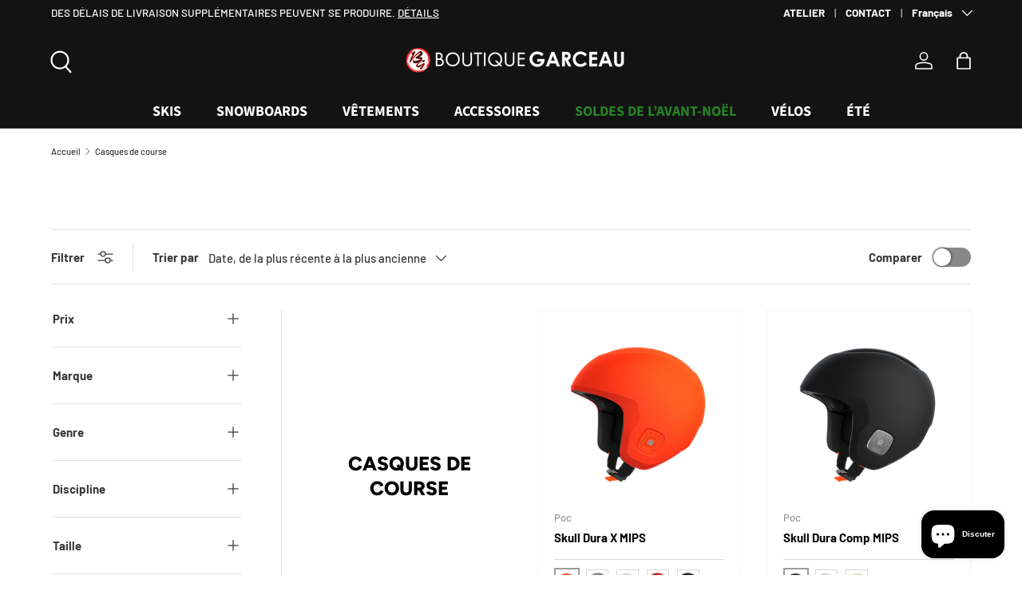

--- FILE ---
content_type: text/html; charset=utf-8
request_url: https://boutiquegarceau.com/collections/casques
body_size: 61004
content:
<!doctype html>
<html class="no-js" lang="fr" dir="ltr">
<head><meta charset="utf-8">
<meta name="viewport" content="width=device-width,initial-scale=1">
<title>Casques de course &ndash; Boutique Garceau</title><link rel="canonical" href="https://boutiquegarceau.com/collections/casques"><link rel="icon" href="//boutiquegarceau.com/cdn/shop/files/logo-bg-circle.png?crop=center&height=48&v=1750178119&width=48" type="image/png">
  <link rel="apple-touch-icon" href="//boutiquegarceau.com/cdn/shop/files/logo-bg-circle.png?crop=center&height=180&v=1750178119&width=180"><meta property="og:site_name" content="Boutique Garceau">
<meta property="og:url" content="https://boutiquegarceau.com/collections/casques">
<meta property="og:title" content="Casques de course">
<meta property="og:type" content="product.group">
<meta property="og:description" content="Bienvenue sur BoutiqueGarceau.com, le meilleur moyen de consulter notre inventaire en magasin dans le confort de votre maison. Achetez certains produits en ligne grâce aux section Exclusivités Web et n&#39;oubliez pas de visiter notre incroyable onglet Liquidation!"><meta name="twitter:card" content="summary_large_image">
<meta name="twitter:title" content="Casques de course">
<meta name="twitter:description" content="Bienvenue sur BoutiqueGarceau.com, le meilleur moyen de consulter notre inventaire en magasin dans le confort de votre maison. Achetez certains produits en ligne grâce aux section Exclusivités Web et n&#39;oubliez pas de visiter notre incroyable onglet Liquidation!">
<link rel="preload" href="//boutiquegarceau.com/cdn/shop/t/29/assets/main.css?v=160821712262478566341765983682" as="style"><style data-shopify>
@font-face {
  font-family: Barlow;
  font-weight: 500;
  font-style: normal;
  font-display: swap;
  src: url("//boutiquegarceau.com/cdn/fonts/barlow/barlow_n5.a193a1990790eba0cc5cca569d23799830e90f07.woff2") format("woff2"),
       url("//boutiquegarceau.com/cdn/fonts/barlow/barlow_n5.ae31c82169b1dc0715609b8cc6a610b917808358.woff") format("woff");
}
@font-face {
  font-family: Barlow;
  font-weight: 700;
  font-style: normal;
  font-display: swap;
  src: url("//boutiquegarceau.com/cdn/fonts/barlow/barlow_n7.691d1d11f150e857dcbc1c10ef03d825bc378d81.woff2") format("woff2"),
       url("//boutiquegarceau.com/cdn/fonts/barlow/barlow_n7.4fdbb1cb7da0e2c2f88492243ffa2b4f91924840.woff") format("woff");
}
@font-face {
  font-family: Barlow;
  font-weight: 500;
  font-style: italic;
  font-display: swap;
  src: url("//boutiquegarceau.com/cdn/fonts/barlow/barlow_i5.714d58286997b65cd479af615cfa9bb0a117a573.woff2") format("woff2"),
       url("//boutiquegarceau.com/cdn/fonts/barlow/barlow_i5.0120f77e6447d3b5df4bbec8ad8c2d029d87fb21.woff") format("woff");
}
@font-face {
  font-family: Barlow;
  font-weight: 700;
  font-style: italic;
  font-display: swap;
  src: url("//boutiquegarceau.com/cdn/fonts/barlow/barlow_i7.50e19d6cc2ba5146fa437a5a7443c76d5d730103.woff2") format("woff2"),
       url("//boutiquegarceau.com/cdn/fonts/barlow/barlow_i7.47e9f98f1b094d912e6fd631cc3fe93d9f40964f.woff") format("woff");
}
@font-face {
  font-family: Figtree;
  font-weight: 800;
  font-style: normal;
  font-display: swap;
  src: url("//boutiquegarceau.com/cdn/fonts/figtree/figtree_n8.9ff6d071825a72d8671959a058f3e57a9f1ff61f.woff2") format("woff2"),
       url("//boutiquegarceau.com/cdn/fonts/figtree/figtree_n8.717cfbca15cfe9904984ba933599ab134f457561.woff") format("woff");
}
@font-face {
  font-family: "Source Sans Pro";
  font-weight: 700;
  font-style: normal;
  font-display: swap;
  src: url("//boutiquegarceau.com/cdn/fonts/source_sans_pro/sourcesanspro_n7.41cbad1715ffa6489ec3aab1c16fda6d5bdf2235.woff2") format("woff2"),
       url("//boutiquegarceau.com/cdn/fonts/source_sans_pro/sourcesanspro_n7.01173495588557d2be0eb2bb2ecdf8e4f01cf917.woff") format("woff");
}
:root {
      --bg-color: 255 255 255 / 1.0;
      --bg-color-og: 255 255 255 / 1.0;
      --heading-color: 0 0 0;
      --text-color: 57 57 57;
      --text-color-og: 57 57 57;
      --scrollbar-color: 57 57 57;
      --link-color: 180 12 28;
      --link-color-og: 180 12 28;
      --star-color: 255 215 55;--swatch-border-color-default: 215 215 215;
        --swatch-border-color-active: 156 156 156;
        --swatch-card-size: 28px;
        --swatch-variant-picker-size: 64px;--color-scheme-1-bg: 226 226 226 / 1.0;
      --color-scheme-1-grad: linear-gradient(46deg, rgba(245, 245, 245, 1) 13%, rgba(249, 249, 249, 1) 86%);
      --color-scheme-1-heading: 0 0 0;
      --color-scheme-1-text: 0 0 0;
      --color-scheme-1-btn-bg: 180 12 28;
      --color-scheme-1-btn-text: 255 255 255;
      --color-scheme-1-btn-bg-hover: 203 51 66;--color-scheme-2-bg: 0 0 0 / 1.0;
      --color-scheme-2-grad: ;
      --color-scheme-2-heading: 255 255 255;
      --color-scheme-2-text: 255 255 255;
      --color-scheme-2-btn-bg: 195 211 236;
      --color-scheme-2-btn-text: 42 65 102;
      --color-scheme-2-btn-bg-hover: 182 197 221;--color-scheme-3-bg: 235 239 245 / 1.0;
      --color-scheme-3-grad: ;
      --color-scheme-3-heading: 41 46 54;
      --color-scheme-3-text: 41 46 54;
      --color-scheme-3-btn-bg: 41 46 54;
      --color-scheme-3-btn-text: 255 255 255;
      --color-scheme-3-btn-bg-hover: 80 85 92;

      --drawer-bg-color: 255 255 255 / 1.0;
      --drawer-text-color: 0 0 0;

      --panel-bg-color: 245 245 245 / 1.0;
      --panel-heading-color: 0 0 0;
      --panel-text-color: 0 0 0;

      --in-stock-text-color: 13 164 74;
      --low-stock-text-color: 54 55 55;
      --very-low-stock-text-color: 227 43 43;
      --no-stock-text-color: 7 7 7;
      --no-stock-backordered-text-color: 119 119 119;

      --error-bg-color: 252 237 238;
      --error-text-color: 180 12 28;
      --success-bg-color: 232 246 234;
      --success-text-color: 44 126 63;
      --info-bg-color: 228 237 250;
      --info-text-color: 26 102 210;

      --heading-font-family: Figtree, sans-serif;
      --heading-font-style: normal;
      --heading-font-weight: 800;
      --heading-scale-start: 6;

      --navigation-font-family: "Source Sans Pro", sans-serif;
      --navigation-font-style: normal;
      --navigation-font-weight: 700;
      --heading-text-transform: uppercase;

      --subheading-text-transform: uppercase;
      --body-font-family: Barlow, sans-serif;
      --body-font-style: normal;
      --body-font-weight: 500;
      --body-font-size: 15;

      --section-gap: 64;
      --heading-gap: calc(8 * var(--space-unit));--grid-column-gap: 20px;--btn-bg-color: 180 12 28;
      --btn-bg-hover-color: 203 51 66;
      --btn-text-color: 255 255 255;
      --btn-bg-color-og: 180 12 28;
      --btn-text-color-og: 255 255 255;
      --btn-alt-bg-color: 255 255 255;
      --btn-alt-bg-alpha: 1.0;
      --btn-alt-text-color: 0 0 0;
      --btn-border-width: 1px;
      --btn-padding-y: 12px;

      

      --btn-lg-border-radius: 50%;
      --btn-icon-border-radius: 50%;
      --input-with-btn-inner-radius: var(--btn-border-radius);
      --btn-text-transform: uppercase;

      --input-bg-color: 255 255 255 / 1.0;
      --input-text-color: 57 57 57;
      --input-border-width: 1px;
      --input-border-radius: 0px;
      --textarea-border-radius: 0px;
      --input-bg-color-diff-3: #f7f7f7;
      --input-bg-color-diff-6: #f0f0f0;

      --modal-border-radius: 0px;
      --modal-overlay-color: 0 0 0;
      --modal-overlay-opacity: 0.4;
      --drawer-border-radius: 0px;
      --overlay-border-radius: 0px;

      --custom-label-bg-color: 129 244 225 / 1.0;
      --custom-label-text-color: 7 7 7 / 1.0;--sale-label-bg-color: 44 126 63 / 1.0;
      --sale-label-text-color: 255 255 255 / 1.0;--sold-out-label-bg-color: 46 46 46 / 1.0;
      --sold-out-label-text-color: 255 255 255 / 1.0;--new-label-bg-color: 26 102 210 / 1.0;
      --new-label-text-color: 255 255 255 / 1.0;--preorder-label-bg-color: 86 203 249 / 1.0;
      --preorder-label-text-color: 0 0 0 / 1.0;

      --collection-label-color: 0 126 18 / 1.0;

      --page-width: 1590px;
      --gutter-sm: 20px;
      --gutter-md: 32px;
      --gutter-lg: 64px;

      --payment-terms-bg-color: #ffffff;

      --coll-card-bg-color: #ffffff;
      --coll-card-border-color: #ffffff;

      --card-highlight-bg-color: #F9F9F9;
      --card-highlight-text-color: 85 85 85;
      --card-highlight-border-color: #E1E1E1;--card-bg-color: #ffffff;
      --card-text-color: 7 7 7;
      --card-border-color: #f5f5f5;--blend-bg-color: #ffffff;
        
          --aos-animate-duration: 1s;
        

        
          --aos-min-width: 0;
        
      

      --reading-width: 48em;
    }

    @media (max-width: 769px) {
      :root {
        --reading-width: 36em;
      }
    }
  </style><link rel="stylesheet" href="//boutiquegarceau.com/cdn/shop/t/29/assets/main.css?v=160821712262478566341765983682">
  <script src="//boutiquegarceau.com/cdn/shop/t/29/assets/main.js?v=102719207125010519441765983683" defer="defer"></script><link rel="preload" href="//boutiquegarceau.com/cdn/fonts/barlow/barlow_n5.a193a1990790eba0cc5cca569d23799830e90f07.woff2" as="font" type="font/woff2" crossorigin fetchpriority="high"><link rel="preload" href="//boutiquegarceau.com/cdn/fonts/figtree/figtree_n8.9ff6d071825a72d8671959a058f3e57a9f1ff61f.woff2" as="font" type="font/woff2" crossorigin fetchpriority="high"><script>window.performance && window.performance.mark && window.performance.mark('shopify.content_for_header.start');</script><meta name="google-site-verification" content="AqRM75aGLPePh9sibaVQaIxejqRI7shxrOhChP_MVi8">
<meta id="shopify-digital-wallet" name="shopify-digital-wallet" content="/55082156204/digital_wallets/dialog">
<meta name="shopify-checkout-api-token" content="1222cd31634893cbd6de57865621b397">
<meta id="in-context-paypal-metadata" data-shop-id="55082156204" data-venmo-supported="false" data-environment="production" data-locale="fr_FR" data-paypal-v4="true" data-currency="CAD">
<link rel="alternate" type="application/atom+xml" title="Feed" href="/collections/casques.atom" />
<link rel="alternate" hreflang="x-default" href="https://boutiquegarceau.com/collections/casques">
<link rel="alternate" hreflang="en" href="https://boutiquegarceau.com/en/collections/racing-helmets">
<link rel="alternate" type="application/json+oembed" href="https://boutiquegarceau.com/collections/casques.oembed">
<script async="async" src="/checkouts/internal/preloads.js?locale=fr-CA"></script>
<link rel="preconnect" href="https://shop.app" crossorigin="anonymous">
<script async="async" src="https://shop.app/checkouts/internal/preloads.js?locale=fr-CA&shop_id=55082156204" crossorigin="anonymous"></script>
<script id="apple-pay-shop-capabilities" type="application/json">{"shopId":55082156204,"countryCode":"CA","currencyCode":"CAD","merchantCapabilities":["supports3DS"],"merchantId":"gid:\/\/shopify\/Shop\/55082156204","merchantName":"Boutique Garceau","requiredBillingContactFields":["postalAddress","email","phone"],"requiredShippingContactFields":["postalAddress","email","phone"],"shippingType":"shipping","supportedNetworks":["visa","masterCard","amex","discover","interac","jcb"],"total":{"type":"pending","label":"Boutique Garceau","amount":"1.00"},"shopifyPaymentsEnabled":true,"supportsSubscriptions":true}</script>
<script id="shopify-features" type="application/json">{"accessToken":"1222cd31634893cbd6de57865621b397","betas":["rich-media-storefront-analytics"],"domain":"boutiquegarceau.com","predictiveSearch":true,"shopId":55082156204,"locale":"fr"}</script>
<script>var Shopify = Shopify || {};
Shopify.shop = "boutiquegarceau.myshopify.com";
Shopify.locale = "fr";
Shopify.currency = {"active":"CAD","rate":"1.0"};
Shopify.country = "CA";
Shopify.theme = {"name":"Noël 2025","id":158086398187,"schema_name":"Enterprise","schema_version":"2.1.0","theme_store_id":1657,"role":"main"};
Shopify.theme.handle = "null";
Shopify.theme.style = {"id":null,"handle":null};
Shopify.cdnHost = "boutiquegarceau.com/cdn";
Shopify.routes = Shopify.routes || {};
Shopify.routes.root = "/";</script>
<script type="module">!function(o){(o.Shopify=o.Shopify||{}).modules=!0}(window);</script>
<script>!function(o){function n(){var o=[];function n(){o.push(Array.prototype.slice.apply(arguments))}return n.q=o,n}var t=o.Shopify=o.Shopify||{};t.loadFeatures=n(),t.autoloadFeatures=n()}(window);</script>
<script>
  window.ShopifyPay = window.ShopifyPay || {};
  window.ShopifyPay.apiHost = "shop.app\/pay";
  window.ShopifyPay.redirectState = null;
</script>
<script id="shop-js-analytics" type="application/json">{"pageType":"collection"}</script>
<script defer="defer" async type="module" src="//boutiquegarceau.com/cdn/shopifycloud/shop-js/modules/v2/client.init-shop-cart-sync_CK653pj-.fr.esm.js"></script>
<script defer="defer" async type="module" src="//boutiquegarceau.com/cdn/shopifycloud/shop-js/modules/v2/chunk.common_THX2l5vq.esm.js"></script>
<script type="module">
  await import("//boutiquegarceau.com/cdn/shopifycloud/shop-js/modules/v2/client.init-shop-cart-sync_CK653pj-.fr.esm.js");
await import("//boutiquegarceau.com/cdn/shopifycloud/shop-js/modules/v2/chunk.common_THX2l5vq.esm.js");

  window.Shopify.SignInWithShop?.initShopCartSync?.({"fedCMEnabled":true,"windoidEnabled":true});

</script>
<script>
  window.Shopify = window.Shopify || {};
  if (!window.Shopify.featureAssets) window.Shopify.featureAssets = {};
  window.Shopify.featureAssets['shop-js'] = {"shop-cart-sync":["modules/v2/client.shop-cart-sync_DFDXXXkD.fr.esm.js","modules/v2/chunk.common_THX2l5vq.esm.js"],"init-fed-cm":["modules/v2/client.init-fed-cm_Cc-thFtk.fr.esm.js","modules/v2/chunk.common_THX2l5vq.esm.js"],"init-shop-email-lookup-coordinator":["modules/v2/client.init-shop-email-lookup-coordinator_DlLqghIL.fr.esm.js","modules/v2/chunk.common_THX2l5vq.esm.js"],"shop-cash-offers":["modules/v2/client.shop-cash-offers_D-zvsY8I.fr.esm.js","modules/v2/chunk.common_THX2l5vq.esm.js","modules/v2/chunk.modal_C0XnQBSh.esm.js"],"shop-button":["modules/v2/client.shop-button_DvkMsxJQ.fr.esm.js","modules/v2/chunk.common_THX2l5vq.esm.js"],"init-windoid":["modules/v2/client.init-windoid_bZ2MemEJ.fr.esm.js","modules/v2/chunk.common_THX2l5vq.esm.js"],"avatar":["modules/v2/client.avatar_BTnouDA3.fr.esm.js"],"init-shop-cart-sync":["modules/v2/client.init-shop-cart-sync_CK653pj-.fr.esm.js","modules/v2/chunk.common_THX2l5vq.esm.js"],"shop-toast-manager":["modules/v2/client.shop-toast-manager_DrGkQe9k.fr.esm.js","modules/v2/chunk.common_THX2l5vq.esm.js"],"pay-button":["modules/v2/client.pay-button_DrnUGK2o.fr.esm.js","modules/v2/chunk.common_THX2l5vq.esm.js"],"shop-login-button":["modules/v2/client.shop-login-button_CAhDOpgr.fr.esm.js","modules/v2/chunk.common_THX2l5vq.esm.js","modules/v2/chunk.modal_C0XnQBSh.esm.js"],"init-customer-accounts-sign-up":["modules/v2/client.init-customer-accounts-sign-up_B2oI0MkL.fr.esm.js","modules/v2/client.shop-login-button_CAhDOpgr.fr.esm.js","modules/v2/chunk.common_THX2l5vq.esm.js","modules/v2/chunk.modal_C0XnQBSh.esm.js"],"init-shop-for-new-customer-accounts":["modules/v2/client.init-shop-for-new-customer-accounts_Fh7GHljr.fr.esm.js","modules/v2/client.shop-login-button_CAhDOpgr.fr.esm.js","modules/v2/chunk.common_THX2l5vq.esm.js","modules/v2/chunk.modal_C0XnQBSh.esm.js"],"init-customer-accounts":["modules/v2/client.init-customer-accounts_CE5ScpEV.fr.esm.js","modules/v2/client.shop-login-button_CAhDOpgr.fr.esm.js","modules/v2/chunk.common_THX2l5vq.esm.js","modules/v2/chunk.modal_C0XnQBSh.esm.js"],"shop-follow-button":["modules/v2/client.shop-follow-button_CCZx8YR6.fr.esm.js","modules/v2/chunk.common_THX2l5vq.esm.js","modules/v2/chunk.modal_C0XnQBSh.esm.js"],"lead-capture":["modules/v2/client.lead-capture_Bwrau9WY.fr.esm.js","modules/v2/chunk.common_THX2l5vq.esm.js","modules/v2/chunk.modal_C0XnQBSh.esm.js"],"checkout-modal":["modules/v2/client.checkout-modal_JXOKVWVv.fr.esm.js","modules/v2/chunk.common_THX2l5vq.esm.js","modules/v2/chunk.modal_C0XnQBSh.esm.js"],"shop-login":["modules/v2/client.shop-login_C5f7AhHA.fr.esm.js","modules/v2/chunk.common_THX2l5vq.esm.js","modules/v2/chunk.modal_C0XnQBSh.esm.js"],"payment-terms":["modules/v2/client.payment-terms_BFgRpJ6P.fr.esm.js","modules/v2/chunk.common_THX2l5vq.esm.js","modules/v2/chunk.modal_C0XnQBSh.esm.js"]};
</script>
<script>(function() {
  var isLoaded = false;
  function asyncLoad() {
    if (isLoaded) return;
    isLoaded = true;
    var urls = ["https:\/\/chimpstatic.com\/mcjs-connected\/js\/users\/8a67150c9449a02a4e9c4198b\/cde85c81fe364e643b440a19f.js?shop=boutiquegarceau.myshopify.com","https:\/\/cdn.shopify.com\/s\/files\/1\/0550\/8215\/6204\/t\/13\/assets\/booster_eu_cookie_55082156204.js?v=1695652910\u0026shop=boutiquegarceau.myshopify.com","https:\/\/woolyfeed-tags.nyc3.cdn.digitaloceanspaces.com\/boutiquegarceau.myshopify.com\/9029248098.js?shop=boutiquegarceau.myshopify.com","https:\/\/cdn.nfcube.com\/instafeed-be233e2b8fb905054ce45fc43892de84.js?shop=boutiquegarceau.myshopify.com","\/\/cdn.shopify.com\/proxy\/2815444fac426156bd3e7fe29c840f965f4ce7c7b144200d75932a2eb5129d2e\/boutiquegarceau.bookthatapp.com\/javascripts\/bta-installed.js?shop=boutiquegarceau.myshopify.com\u0026sp-cache-control=cHVibGljLCBtYXgtYWdlPTkwMA","\/\/cdn.shopify.com\/proxy\/23753bb2ec9e615f8f61ede345ed303fd89171bc836686c61371391303b0bf0f\/boutiquegarceau.bookthatapp.com\/sdk\/v1\/js\/bta-order-status-bootstrap.min.js?shop=boutiquegarceau.myshopify.com\u0026sp-cache-control=cHVibGljLCBtYXgtYWdlPTkwMA"];
    for (var i = 0; i < urls.length; i++) {
      var s = document.createElement('script');
      s.type = 'text/javascript';
      s.async = true;
      s.src = urls[i];
      var x = document.getElementsByTagName('script')[0];
      x.parentNode.insertBefore(s, x);
    }
  };
  if(window.attachEvent) {
    window.attachEvent('onload', asyncLoad);
  } else {
    window.addEventListener('load', asyncLoad, false);
  }
})();</script>
<script id="__st">var __st={"a":55082156204,"offset":-18000,"reqid":"3fef99a0-c89a-48c4-8e8a-2df17a018385-1766251130","pageurl":"boutiquegarceau.com\/collections\/casques","u":"9a8d64c1b3fe","p":"collection","rtyp":"collection","rid":262487572652};</script>
<script>window.ShopifyPaypalV4VisibilityTracking = true;</script>
<script id="captcha-bootstrap">!function(){'use strict';const t='contact',e='account',n='new_comment',o=[[t,t],['blogs',n],['comments',n],[t,'customer']],c=[[e,'customer_login'],[e,'guest_login'],[e,'recover_customer_password'],[e,'create_customer']],r=t=>t.map((([t,e])=>`form[action*='/${t}']:not([data-nocaptcha='true']) input[name='form_type'][value='${e}']`)).join(','),a=t=>()=>t?[...document.querySelectorAll(t)].map((t=>t.form)):[];function s(){const t=[...o],e=r(t);return a(e)}const i='password',u='form_key',d=['recaptcha-v3-token','g-recaptcha-response','h-captcha-response',i],f=()=>{try{return window.sessionStorage}catch{return}},m='__shopify_v',_=t=>t.elements[u];function p(t,e,n=!1){try{const o=window.sessionStorage,c=JSON.parse(o.getItem(e)),{data:r}=function(t){const{data:e,action:n}=t;return t[m]||n?{data:e,action:n}:{data:t,action:n}}(c);for(const[e,n]of Object.entries(r))t.elements[e]&&(t.elements[e].value=n);n&&o.removeItem(e)}catch(o){console.error('form repopulation failed',{error:o})}}const l='form_type',E='cptcha';function T(t){t.dataset[E]=!0}const w=window,h=w.document,L='Shopify',v='ce_forms',y='captcha';let A=!1;((t,e)=>{const n=(g='f06e6c50-85a8-45c8-87d0-21a2b65856fe',I='https://cdn.shopify.com/shopifycloud/storefront-forms-hcaptcha/ce_storefront_forms_captcha_hcaptcha.v1.5.2.iife.js',D={infoText:'Protégé par hCaptcha',privacyText:'Confidentialité',termsText:'Conditions'},(t,e,n)=>{const o=w[L][v],c=o.bindForm;if(c)return c(t,g,e,D).then(n);var r;o.q.push([[t,g,e,D],n]),r=I,A||(h.body.append(Object.assign(h.createElement('script'),{id:'captcha-provider',async:!0,src:r})),A=!0)});var g,I,D;w[L]=w[L]||{},w[L][v]=w[L][v]||{},w[L][v].q=[],w[L][y]=w[L][y]||{},w[L][y].protect=function(t,e){n(t,void 0,e),T(t)},Object.freeze(w[L][y]),function(t,e,n,w,h,L){const[v,y,A,g]=function(t,e,n){const i=e?o:[],u=t?c:[],d=[...i,...u],f=r(d),m=r(i),_=r(d.filter((([t,e])=>n.includes(e))));return[a(f),a(m),a(_),s()]}(w,h,L),I=t=>{const e=t.target;return e instanceof HTMLFormElement?e:e&&e.form},D=t=>v().includes(t);t.addEventListener('submit',(t=>{const e=I(t);if(!e)return;const n=D(e)&&!e.dataset.hcaptchaBound&&!e.dataset.recaptchaBound,o=_(e),c=g().includes(e)&&(!o||!o.value);(n||c)&&t.preventDefault(),c&&!n&&(function(t){try{if(!f())return;!function(t){const e=f();if(!e)return;const n=_(t);if(!n)return;const o=n.value;o&&e.removeItem(o)}(t);const e=Array.from(Array(32),(()=>Math.random().toString(36)[2])).join('');!function(t,e){_(t)||t.append(Object.assign(document.createElement('input'),{type:'hidden',name:u})),t.elements[u].value=e}(t,e),function(t,e){const n=f();if(!n)return;const o=[...t.querySelectorAll(`input[type='${i}']`)].map((({name:t})=>t)),c=[...d,...o],r={};for(const[a,s]of new FormData(t).entries())c.includes(a)||(r[a]=s);n.setItem(e,JSON.stringify({[m]:1,action:t.action,data:r}))}(t,e)}catch(e){console.error('failed to persist form',e)}}(e),e.submit())}));const S=(t,e)=>{t&&!t.dataset[E]&&(n(t,e.some((e=>e===t))),T(t))};for(const o of['focusin','change'])t.addEventListener(o,(t=>{const e=I(t);D(e)&&S(e,y())}));const B=e.get('form_key'),M=e.get(l),P=B&&M;t.addEventListener('DOMContentLoaded',(()=>{const t=y();if(P)for(const e of t)e.elements[l].value===M&&p(e,B);[...new Set([...A(),...v().filter((t=>'true'===t.dataset.shopifyCaptcha))])].forEach((e=>S(e,t)))}))}(h,new URLSearchParams(w.location.search),n,t,e,['guest_login'])})(!0,!0)}();</script>
<script integrity="sha256-4kQ18oKyAcykRKYeNunJcIwy7WH5gtpwJnB7kiuLZ1E=" data-source-attribution="shopify.loadfeatures" defer="defer" src="//boutiquegarceau.com/cdn/shopifycloud/storefront/assets/storefront/load_feature-a0a9edcb.js" crossorigin="anonymous"></script>
<script crossorigin="anonymous" defer="defer" src="//boutiquegarceau.com/cdn/shopifycloud/storefront/assets/shopify_pay/storefront-65b4c6d7.js?v=20250812"></script>
<script data-source-attribution="shopify.dynamic_checkout.dynamic.init">var Shopify=Shopify||{};Shopify.PaymentButton=Shopify.PaymentButton||{isStorefrontPortableWallets:!0,init:function(){window.Shopify.PaymentButton.init=function(){};var t=document.createElement("script");t.src="https://boutiquegarceau.com/cdn/shopifycloud/portable-wallets/latest/portable-wallets.fr.js",t.type="module",document.head.appendChild(t)}};
</script>
<script data-source-attribution="shopify.dynamic_checkout.buyer_consent">
  function portableWalletsHideBuyerConsent(e){var t=document.getElementById("shopify-buyer-consent"),n=document.getElementById("shopify-subscription-policy-button");t&&n&&(t.classList.add("hidden"),t.setAttribute("aria-hidden","true"),n.removeEventListener("click",e))}function portableWalletsShowBuyerConsent(e){var t=document.getElementById("shopify-buyer-consent"),n=document.getElementById("shopify-subscription-policy-button");t&&n&&(t.classList.remove("hidden"),t.removeAttribute("aria-hidden"),n.addEventListener("click",e))}window.Shopify?.PaymentButton&&(window.Shopify.PaymentButton.hideBuyerConsent=portableWalletsHideBuyerConsent,window.Shopify.PaymentButton.showBuyerConsent=portableWalletsShowBuyerConsent);
</script>
<script data-source-attribution="shopify.dynamic_checkout.cart.bootstrap">document.addEventListener("DOMContentLoaded",(function(){function t(){return document.querySelector("shopify-accelerated-checkout-cart, shopify-accelerated-checkout")}if(t())Shopify.PaymentButton.init();else{new MutationObserver((function(e,n){t()&&(Shopify.PaymentButton.init(),n.disconnect())})).observe(document.body,{childList:!0,subtree:!0})}}));
</script>
<link id="shopify-accelerated-checkout-styles" rel="stylesheet" media="screen" href="https://boutiquegarceau.com/cdn/shopifycloud/portable-wallets/latest/accelerated-checkout-backwards-compat.css" crossorigin="anonymous">
<style id="shopify-accelerated-checkout-cart">
        #shopify-buyer-consent {
  margin-top: 1em;
  display: inline-block;
  width: 100%;
}

#shopify-buyer-consent.hidden {
  display: none;
}

#shopify-subscription-policy-button {
  background: none;
  border: none;
  padding: 0;
  text-decoration: underline;
  font-size: inherit;
  cursor: pointer;
}

#shopify-subscription-policy-button::before {
  box-shadow: none;
}

      </style>
<script id="sections-script" data-sections="header,footer" defer="defer" src="//boutiquegarceau.com/cdn/shop/t/29/compiled_assets/scripts.js?12481"></script>
<script>window.performance && window.performance.mark && window.performance.mark('shopify.content_for_header.end');</script>
<script src="//boutiquegarceau.com/cdn/shop/t/29/assets/blur-messages.js?v=98620774460636405321765983667" defer="defer"></script>
    <script src="//boutiquegarceau.com/cdn/shop/t/29/assets/animate-on-scroll.js?v=15249566486942820451765983664" defer="defer"></script>
    <link rel="stylesheet" href="//boutiquegarceau.com/cdn/shop/t/29/assets/animate-on-scroll.css?v=116194678796051782541765983664">
  

  <script>document.documentElement.className = document.documentElement.className.replace('no-js', 'js');</script><!-- CC Custom Head Start --><!-- CC Custom Head End --><script src="https://cdn.shopify.com/extensions/8d2c31d3-a828-4daf-820f-80b7f8e01c39/nova-eu-cookie-bar-gdpr-4/assets/nova-cookie-app-embed.js" type="text/javascript" defer="defer"></script>
<link href="https://cdn.shopify.com/extensions/8d2c31d3-a828-4daf-820f-80b7f8e01c39/nova-eu-cookie-bar-gdpr-4/assets/nova-cookie.css" rel="stylesheet" type="text/css" media="all">
<script src="https://cdn.shopify.com/extensions/7bc9bb47-adfa-4267-963e-cadee5096caf/inbox-1252/assets/inbox-chat-loader.js" type="text/javascript" defer="defer"></script>
<script src="https://cdn.shopify.com/extensions/23f531f2-0b08-4db5-8b3e-aa0037d94620/forms-2279/assets/shopify-forms-loader.js" type="text/javascript" defer="defer"></script>
<script src="https://cdn.shopify.com/extensions/019a9b3d-e29a-70b6-9cad-da9d8aa00644/site-65/assets/bar.js" type="text/javascript" defer="defer"></script>
<script src="https://cdn.shopify.com/extensions/019b00e4-6a0b-748e-a096-ff9857df1baf/terms-relentless-126/assets/terms.js" type="text/javascript" defer="defer"></script>
<link href="https://cdn.shopify.com/extensions/019b00e4-6a0b-748e-a096-ff9857df1baf/terms-relentless-126/assets/style.min.css" rel="stylesheet" type="text/css" media="all">
<script src="https://cdn.shopify.com/extensions/019b216e-5c7f-7be3-b9d9-d00a942f3cf0/option-cli3-368/assets/gpomain.js" type="text/javascript" defer="defer"></script>
<link href="https://monorail-edge.shopifysvc.com" rel="dns-prefetch">
<script>(function(){if ("sendBeacon" in navigator && "performance" in window) {try {var session_token_from_headers = performance.getEntriesByType('navigation')[0].serverTiming.find(x => x.name == '_s').description;} catch {var session_token_from_headers = undefined;}var session_cookie_matches = document.cookie.match(/_shopify_s=([^;]*)/);var session_token_from_cookie = session_cookie_matches && session_cookie_matches.length === 2 ? session_cookie_matches[1] : "";var session_token = session_token_from_headers || session_token_from_cookie || "";function handle_abandonment_event(e) {var entries = performance.getEntries().filter(function(entry) {return /monorail-edge.shopifysvc.com/.test(entry.name);});if (!window.abandonment_tracked && entries.length === 0) {window.abandonment_tracked = true;var currentMs = Date.now();var navigation_start = performance.timing.navigationStart;var payload = {shop_id: 55082156204,url: window.location.href,navigation_start,duration: currentMs - navigation_start,session_token,page_type: "collection"};window.navigator.sendBeacon("https://monorail-edge.shopifysvc.com/v1/produce", JSON.stringify({schema_id: "online_store_buyer_site_abandonment/1.1",payload: payload,metadata: {event_created_at_ms: currentMs,event_sent_at_ms: currentMs}}));}}window.addEventListener('pagehide', handle_abandonment_event);}}());</script>
<script id="web-pixels-manager-setup">(function e(e,d,r,n,o){if(void 0===o&&(o={}),!Boolean(null===(a=null===(i=window.Shopify)||void 0===i?void 0:i.analytics)||void 0===a?void 0:a.replayQueue)){var i,a;window.Shopify=window.Shopify||{};var t=window.Shopify;t.analytics=t.analytics||{};var s=t.analytics;s.replayQueue=[],s.publish=function(e,d,r){return s.replayQueue.push([e,d,r]),!0};try{self.performance.mark("wpm:start")}catch(e){}var l=function(){var e={modern:/Edge?\/(1{2}[4-9]|1[2-9]\d|[2-9]\d{2}|\d{4,})\.\d+(\.\d+|)|Firefox\/(1{2}[4-9]|1[2-9]\d|[2-9]\d{2}|\d{4,})\.\d+(\.\d+|)|Chrom(ium|e)\/(9{2}|\d{3,})\.\d+(\.\d+|)|(Maci|X1{2}).+ Version\/(15\.\d+|(1[6-9]|[2-9]\d|\d{3,})\.\d+)([,.]\d+|)( \(\w+\)|)( Mobile\/\w+|) Safari\/|Chrome.+OPR\/(9{2}|\d{3,})\.\d+\.\d+|(CPU[ +]OS|iPhone[ +]OS|CPU[ +]iPhone|CPU IPhone OS|CPU iPad OS)[ +]+(15[._]\d+|(1[6-9]|[2-9]\d|\d{3,})[._]\d+)([._]\d+|)|Android:?[ /-](13[3-9]|1[4-9]\d|[2-9]\d{2}|\d{4,})(\.\d+|)(\.\d+|)|Android.+Firefox\/(13[5-9]|1[4-9]\d|[2-9]\d{2}|\d{4,})\.\d+(\.\d+|)|Android.+Chrom(ium|e)\/(13[3-9]|1[4-9]\d|[2-9]\d{2}|\d{4,})\.\d+(\.\d+|)|SamsungBrowser\/([2-9]\d|\d{3,})\.\d+/,legacy:/Edge?\/(1[6-9]|[2-9]\d|\d{3,})\.\d+(\.\d+|)|Firefox\/(5[4-9]|[6-9]\d|\d{3,})\.\d+(\.\d+|)|Chrom(ium|e)\/(5[1-9]|[6-9]\d|\d{3,})\.\d+(\.\d+|)([\d.]+$|.*Safari\/(?![\d.]+ Edge\/[\d.]+$))|(Maci|X1{2}).+ Version\/(10\.\d+|(1[1-9]|[2-9]\d|\d{3,})\.\d+)([,.]\d+|)( \(\w+\)|)( Mobile\/\w+|) Safari\/|Chrome.+OPR\/(3[89]|[4-9]\d|\d{3,})\.\d+\.\d+|(CPU[ +]OS|iPhone[ +]OS|CPU[ +]iPhone|CPU IPhone OS|CPU iPad OS)[ +]+(10[._]\d+|(1[1-9]|[2-9]\d|\d{3,})[._]\d+)([._]\d+|)|Android:?[ /-](13[3-9]|1[4-9]\d|[2-9]\d{2}|\d{4,})(\.\d+|)(\.\d+|)|Mobile Safari.+OPR\/([89]\d|\d{3,})\.\d+\.\d+|Android.+Firefox\/(13[5-9]|1[4-9]\d|[2-9]\d{2}|\d{4,})\.\d+(\.\d+|)|Android.+Chrom(ium|e)\/(13[3-9]|1[4-9]\d|[2-9]\d{2}|\d{4,})\.\d+(\.\d+|)|Android.+(UC? ?Browser|UCWEB|U3)[ /]?(15\.([5-9]|\d{2,})|(1[6-9]|[2-9]\d|\d{3,})\.\d+)\.\d+|SamsungBrowser\/(5\.\d+|([6-9]|\d{2,})\.\d+)|Android.+MQ{2}Browser\/(14(\.(9|\d{2,})|)|(1[5-9]|[2-9]\d|\d{3,})(\.\d+|))(\.\d+|)|K[Aa][Ii]OS\/(3\.\d+|([4-9]|\d{2,})\.\d+)(\.\d+|)/},d=e.modern,r=e.legacy,n=navigator.userAgent;return n.match(d)?"modern":n.match(r)?"legacy":"unknown"}(),u="modern"===l?"modern":"legacy",c=(null!=n?n:{modern:"",legacy:""})[u],f=function(e){return[e.baseUrl,"/wpm","/b",e.hashVersion,"modern"===e.buildTarget?"m":"l",".js"].join("")}({baseUrl:d,hashVersion:r,buildTarget:u}),m=function(e){var d=e.version,r=e.bundleTarget,n=e.surface,o=e.pageUrl,i=e.monorailEndpoint;return{emit:function(e){var a=e.status,t=e.errorMsg,s=(new Date).getTime(),l=JSON.stringify({metadata:{event_sent_at_ms:s},events:[{schema_id:"web_pixels_manager_load/3.1",payload:{version:d,bundle_target:r,page_url:o,status:a,surface:n,error_msg:t},metadata:{event_created_at_ms:s}}]});if(!i)return console&&console.warn&&console.warn("[Web Pixels Manager] No Monorail endpoint provided, skipping logging."),!1;try{return self.navigator.sendBeacon.bind(self.navigator)(i,l)}catch(e){}var u=new XMLHttpRequest;try{return u.open("POST",i,!0),u.setRequestHeader("Content-Type","text/plain"),u.send(l),!0}catch(e){return console&&console.warn&&console.warn("[Web Pixels Manager] Got an unhandled error while logging to Monorail."),!1}}}}({version:r,bundleTarget:l,surface:e.surface,pageUrl:self.location.href,monorailEndpoint:e.monorailEndpoint});try{o.browserTarget=l,function(e){var d=e.src,r=e.async,n=void 0===r||r,o=e.onload,i=e.onerror,a=e.sri,t=e.scriptDataAttributes,s=void 0===t?{}:t,l=document.createElement("script"),u=document.querySelector("head"),c=document.querySelector("body");if(l.async=n,l.src=d,a&&(l.integrity=a,l.crossOrigin="anonymous"),s)for(var f in s)if(Object.prototype.hasOwnProperty.call(s,f))try{l.dataset[f]=s[f]}catch(e){}if(o&&l.addEventListener("load",o),i&&l.addEventListener("error",i),u)u.appendChild(l);else{if(!c)throw new Error("Did not find a head or body element to append the script");c.appendChild(l)}}({src:f,async:!0,onload:function(){if(!function(){var e,d;return Boolean(null===(d=null===(e=window.Shopify)||void 0===e?void 0:e.analytics)||void 0===d?void 0:d.initialized)}()){var d=window.webPixelsManager.init(e)||void 0;if(d){var r=window.Shopify.analytics;r.replayQueue.forEach((function(e){var r=e[0],n=e[1],o=e[2];d.publishCustomEvent(r,n,o)})),r.replayQueue=[],r.publish=d.publishCustomEvent,r.visitor=d.visitor,r.initialized=!0}}},onerror:function(){return m.emit({status:"failed",errorMsg:"".concat(f," has failed to load")})},sri:function(e){var d=/^sha384-[A-Za-z0-9+/=]+$/;return"string"==typeof e&&d.test(e)}(c)?c:"",scriptDataAttributes:o}),m.emit({status:"loading"})}catch(e){m.emit({status:"failed",errorMsg:(null==e?void 0:e.message)||"Unknown error"})}}})({shopId: 55082156204,storefrontBaseUrl: "https://boutiquegarceau.com",extensionsBaseUrl: "https://extensions.shopifycdn.com/cdn/shopifycloud/web-pixels-manager",monorailEndpoint: "https://monorail-edge.shopifysvc.com/unstable/produce_batch",surface: "storefront-renderer",enabledBetaFlags: ["2dca8a86"],webPixelsConfigList: [{"id":"502989035","configuration":"{\"config\":\"{\\\"google_tag_ids\\\":[\\\"G-MK8943NTJF\\\",\\\"G-FQQRFVCTZG\\\"],\\\"gtag_events\\\":[{\\\"type\\\":\\\"begin_checkout\\\",\\\"action_label\\\":[\\\"G-MK8943NTJF\\\",\\\"AW-10789875246\\\/qj6SCIqF2fsCEK7cgZko\\\",\\\"AW-10789875246\\\/-tstCNfop_YYEK7cgZko\\\",\\\"G-FQQRFVCTZG\\\"]},{\\\"type\\\":\\\"search\\\",\\\"action_label\\\":[\\\"G-MK8943NTJF\\\",\\\"AW-10789875246\\\/823TCI2F2fsCEK7cgZko\\\",\\\"G-FQQRFVCTZG\\\"]},{\\\"type\\\":\\\"view_item\\\",\\\"action_label\\\":[\\\"G-MK8943NTJF\\\",\\\"AW-10789875246\\\/JqyWCISF2fsCEK7cgZko\\\",\\\"AW-10789875246\\\/09H_CN3op_YYEK7cgZko\\\",\\\"G-FQQRFVCTZG\\\"]},{\\\"type\\\":\\\"purchase\\\",\\\"action_label\\\":[\\\"G-MK8943NTJF\\\",\\\"AW-10789875246\\\/i3VBCIGF2fsCEK7cgZko\\\",\\\"G-FQQRFVCTZG\\\"]},{\\\"type\\\":\\\"page_view\\\",\\\"action_label\\\":[\\\"G-MK8943NTJF\\\",\\\"AW-10789875246\\\/fjowCP6E2fsCEK7cgZko\\\",\\\"G-FQQRFVCTZG\\\"]},{\\\"type\\\":\\\"add_payment_info\\\",\\\"action_label\\\":[\\\"G-MK8943NTJF\\\",\\\"AW-10789875246\\\/j8mgCIiG2fsCEK7cgZko\\\",\\\"G-FQQRFVCTZG\\\"]},{\\\"type\\\":\\\"add_to_cart\\\",\\\"action_label\\\":[\\\"G-MK8943NTJF\\\",\\\"AW-10789875246\\\/idseCIeF2fsCEK7cgZko\\\",\\\"G-FQQRFVCTZG\\\"]}],\\\"enable_monitoring_mode\\\":false}\"}","eventPayloadVersion":"v1","runtimeContext":"OPEN","scriptVersion":"b2a88bafab3e21179ed38636efcd8a93","type":"APP","apiClientId":1780363,"privacyPurposes":[],"dataSharingAdjustments":{"protectedCustomerApprovalScopes":["read_customer_address","read_customer_email","read_customer_name","read_customer_personal_data","read_customer_phone"]}},{"id":"205553899","configuration":"{\"pixel_id\":\"910951905980125\",\"pixel_type\":\"facebook_pixel\",\"metaapp_system_user_token\":\"-\"}","eventPayloadVersion":"v1","runtimeContext":"OPEN","scriptVersion":"ca16bc87fe92b6042fbaa3acc2fbdaa6","type":"APP","apiClientId":2329312,"privacyPurposes":["ANALYTICS","MARKETING","SALE_OF_DATA"],"dataSharingAdjustments":{"protectedCustomerApprovalScopes":["read_customer_address","read_customer_email","read_customer_name","read_customer_personal_data","read_customer_phone"]}},{"id":"120717547","eventPayloadVersion":"1","runtimeContext":"LAX","scriptVersion":"1","type":"CUSTOM","privacyPurposes":[],"name":"Multifeeds"},{"id":"shopify-app-pixel","configuration":"{}","eventPayloadVersion":"v1","runtimeContext":"STRICT","scriptVersion":"0450","apiClientId":"shopify-pixel","type":"APP","privacyPurposes":["ANALYTICS","MARKETING"]},{"id":"shopify-custom-pixel","eventPayloadVersion":"v1","runtimeContext":"LAX","scriptVersion":"0450","apiClientId":"shopify-pixel","type":"CUSTOM","privacyPurposes":["ANALYTICS","MARKETING"]}],isMerchantRequest: false,initData: {"shop":{"name":"Boutique Garceau","paymentSettings":{"currencyCode":"CAD"},"myshopifyDomain":"boutiquegarceau.myshopify.com","countryCode":"CA","storefrontUrl":"https:\/\/boutiquegarceau.com"},"customer":null,"cart":null,"checkout":null,"productVariants":[],"purchasingCompany":null},},"https://boutiquegarceau.com/cdn","1e0b1122w61c904dfpc855754am2b403ea2",{"modern":"","legacy":""},{"shopId":"55082156204","storefrontBaseUrl":"https:\/\/boutiquegarceau.com","extensionBaseUrl":"https:\/\/extensions.shopifycdn.com\/cdn\/shopifycloud\/web-pixels-manager","surface":"storefront-renderer","enabledBetaFlags":"[\"2dca8a86\"]","isMerchantRequest":"false","hashVersion":"1e0b1122w61c904dfpc855754am2b403ea2","publish":"custom","events":"[[\"page_viewed\",{}],[\"collection_viewed\",{\"collection\":{\"id\":\"262487572652\",\"title\":\"Casques de course\",\"productVariants\":[{\"price\":{\"amount\":369.99,\"currencyCode\":\"CAD\"},\"product\":{\"title\":\"Skull Dura X MIPS\",\"vendor\":\"Poc\",\"id\":\"9015004889323\",\"untranslatedTitle\":\"Skull Dura X MIPS\",\"url\":\"\/products\/casque-de-ski-skull-dura-x-mips\",\"type\":\"25-26\"},\"id\":\"46785750008043\",\"image\":{\"src\":\"\/\/boutiquegarceau.com\/cdn\/shop\/files\/247_33014ff299-pc10182-1231-1-big.png?v=1757263650\"},\"sku\":\"10182-13\",\"title\":\"Fluorescent Orange Matt \/ XS-S\/51-54\",\"untranslatedTitle\":\"Fluorescent Orange Matt \/ XS-S\/51-54\"},{\"price\":{\"amount\":649.99,\"currencyCode\":\"CAD\"},\"product\":{\"title\":\"Skull Dura Comp MIPS\",\"vendor\":\"Poc\",\"id\":\"9014966485227\",\"untranslatedTitle\":\"Skull Dura Comp MIPS\",\"url\":\"\/products\/casque-de-ski-skull-dura-comp-mips\",\"type\":\"25-26\"},\"id\":\"46785598750955\",\"image\":{\"src\":\"\/\/boutiquegarceau.com\/cdn\/shop\/files\/246_2d8bf815db-pc10181-1037-1-small.png?v=1757260445\"},\"sku\":\"-1\",\"title\":\"Uranium Black Matt \/ XS-S\/51-54\",\"untranslatedTitle\":\"Uranium Black Matt \/ XS-S\/51-54\"},{\"price\":{\"amount\":349.99,\"currencyCode\":\"CAD\"},\"product\":{\"title\":\"Artic SL MIPS\",\"vendor\":\"Poc\",\"id\":\"9014962159851\",\"untranslatedTitle\":\"Artic SL MIPS\",\"url\":\"\/products\/casque-de-ski-artic-sl-mips\",\"type\":\"25-26\"},\"id\":\"46785566081259\",\"image\":{\"src\":\"\/\/boutiquegarceau.com\/cdn\/shop\/files\/968_eb394ba6f6-pc10179i-1002-3-small.png?v=1757259941\"},\"sku\":\"PC10179I-1\",\"title\":\"Uranium Black \/ XS-S\/51-54\",\"untranslatedTitle\":\"Uranium Black \/ XS-S\/51-54\"},{\"price\":{\"amount\":299.99,\"currencyCode\":\"CAD\"},\"product\":{\"title\":\"Skull Dura JR\",\"vendor\":\"Poc\",\"id\":\"9014927229163\",\"untranslatedTitle\":\"Skull Dura JR\",\"url\":\"\/products\/casque-de-ski-skull-dura-jr\",\"type\":\"25-26\"},\"id\":\"46785430257899\",\"image\":{\"src\":\"\/\/boutiquegarceau.com\/cdn\/shop\/files\/245_91eb7494a4-pc10180-8847-3-big.png?v=1757258368\"},\"sku\":\"PC10180-8846-1\",\"title\":\"Blixten Blue \/ XS-S\/51-54\",\"untranslatedTitle\":\"Blixten Blue \/ XS-S\/51-54\"},{\"price\":{\"amount\":379.99,\"currencyCode\":\"CAD\"},\"product\":{\"title\":\"Sweet Protection Volata 2Vi® Mips Race Helmet x RM\",\"vendor\":\"Sweet Protection\",\"id\":\"8753035411691\",\"untranslatedTitle\":\"Sweet Protection Volata 2Vi® Mips Race Helmet x RM\",\"url\":\"\/products\/sweet-protection-volata-2vi%C2%AE-mips-race-helmet-x-rm\",\"type\":\"24-25\"},\"id\":\"45839417278699\",\"image\":{\"src\":\"\/\/boutiquegarceau.com\/cdn\/shop\/files\/sweet-protection-volata-2vi-mips-team-edition-helmet-2025-780619_jpg.webp?v=1727206352\"},\"sku\":null,\"title\":\"Ragnhild Mowinckel \/ XS\",\"untranslatedTitle\":\"Ragnhild Mowinckel \/ XS\"},{\"price\":{\"amount\":349.99,\"currencyCode\":\"CAD\"},\"product\":{\"title\":\"Volata 2VI Mips\",\"vendor\":\"Sweet Protection\",\"id\":\"8753030299883\",\"untranslatedTitle\":\"Volata 2VI Mips\",\"url\":\"\/products\/volata-2vi-mips-1\",\"type\":\"25-26\"},\"id\":\"45839400468715\",\"image\":{\"src\":\"\/\/boutiquegarceau.com\/cdn\/shop\/files\/Captured_ecran_le2024-03-01a11.03.50.png?v=1709309391\"},\"sku\":null,\"title\":\"XSS \/ Gloss White\",\"untranslatedTitle\":\"XSS \/ Gloss White\"},{\"price\":{\"amount\":199.99,\"currencyCode\":\"CAD\"},\"product\":{\"title\":\"Artic SL Mips\",\"vendor\":\"Poc\",\"id\":\"8726770942187\",\"untranslatedTitle\":\"Artic SL Mips\",\"url\":\"\/products\/artic-sl-mips-1\",\"type\":\"24-25\"},\"id\":\"45767560790251\",\"image\":{\"src\":\"\/\/boutiquegarceau.com\/cdn\/shop\/files\/968_f353406258-pc10179i-1068-1-small.webp?v=1740592143\"},\"sku\":\"\",\"title\":\"XS\/S \/ Raw white\",\"untranslatedTitle\":\"XS\/S \/ Raw white\"},{\"price\":{\"amount\":174.99,\"currencyCode\":\"CAD\"},\"product\":{\"title\":\"Casque Redster\",\"vendor\":\"Atomic\",\"id\":\"8049824039147\",\"untranslatedTitle\":\"Casque Redster\",\"url\":\"\/products\/redster\",\"type\":\"23-24\"},\"id\":\"43952936911083\",\"image\":{\"src\":\"\/\/boutiquegarceau.com\/cdn\/shop\/files\/Image_0e3cff50-6476-486b-9e68-f86a278377ec.jpg?v=1746288228\"},\"sku\":\"\",\"title\":\"M \/ Teal Blue\",\"untranslatedTitle\":\"M \/ Teal Blue\"},{\"price\":{\"amount\":319.99,\"currencyCode\":\"CAD\"},\"product\":{\"title\":\"Skull Dura Jr Marco Odermatt Ed\",\"vendor\":\"Poc\",\"id\":\"8040080408811\",\"untranslatedTitle\":\"Skull Dura Jr Marco Odermatt Ed\",\"url\":\"\/products\/skull-dura-jr-marco-odermatt-ed\",\"type\":\"25-26\"},\"id\":\"43920736321771\",\"image\":{\"src\":\"\/\/boutiquegarceau.com\/cdn\/shop\/files\/248_3fe113d152-pc10185-1061-1.png?v=1757265314\"},\"sku\":\"\",\"title\":\"XS\/S \/ Argentite silver\",\"untranslatedTitle\":\"XS\/S \/ Argentite silver\"},{\"price\":{\"amount\":429.99,\"currencyCode\":\"CAD\"},\"product\":{\"title\":\"Trooper 2Vi SL Mips\",\"vendor\":\"Sweet Protection\",\"id\":\"7957330821355\",\"untranslatedTitle\":\"Trooper 2Vi SL Mips\",\"url\":\"\/products\/trooper-2vi-sl-mips\",\"type\":\"25-26\"},\"id\":\"43634585305323\",\"image\":{\"src\":\"\/\/boutiquegarceau.com\/cdn\/shop\/files\/spn-840094_gloss-white.jpg?v=1692034313\"},\"sku\":\"\",\"title\":\"S\/M \/ Gloss White\",\"untranslatedTitle\":\"S\/M \/ Gloss White\"},{\"price\":{\"amount\":359.99,\"currencyCode\":\"CAD\"},\"product\":{\"title\":\"Skull Dura Comp Mips\",\"vendor\":\"Poc\",\"id\":\"7888755228907\",\"untranslatedTitle\":\"Skull Dura Comp Mips\",\"url\":\"\/products\/skull-dura-comp-mips\",\"type\":\"24-25\"},\"id\":\"45857630978283\",\"image\":{\"src\":\"\/\/boutiquegarceau.com\/cdn\/shop\/files\/246_461c6b82f4-pc10181-1068-1-big.webp?v=1727827046\"},\"sku\":\"\",\"title\":\"XS\/S \/ Raw white\",\"untranslatedTitle\":\"XS\/S \/ Raw white\"},{\"price\":{\"amount\":191.99,\"currencyCode\":\"CAD\"},\"product\":{\"title\":\"Volata\",\"vendor\":\"Sweet Protection\",\"id\":\"6911783108780\",\"untranslatedTitle\":\"Volata\",\"url\":\"\/products\/volata\",\"type\":\"22-23\"},\"id\":\"40364665962668\",\"image\":{\"src\":\"\/\/boutiquegarceau.com\/cdn\/shop\/products\/SPN-840062_7EGloss_20Black_375x425_772ca865-e53d-4d90-bc85-3f82a0a5c435.jpg?v=1653664208\"},\"sku\":\"\",\"title\":\"XS\/S \/ Noir\",\"untranslatedTitle\":\"XS\/S \/ Noir\"},{\"price\":{\"amount\":219.99,\"currencyCode\":\"CAD\"},\"product\":{\"title\":\"Pocito Skull\",\"vendor\":\"Poc\",\"id\":\"6871474897068\",\"untranslatedTitle\":\"Pocito Skull\",\"url\":\"\/products\/pocito-skull\",\"type\":\"25-26\"},\"id\":\"40252209135788\",\"image\":{\"src\":\"\/\/boutiquegarceau.com\/cdn\/shop\/files\/10210_POCitoSkull_8234_FluorescentYellow-Green_front2_1200x_ac2bffd7-566d-4802-8d88-43e62c4c5e1c.png?v=1691592588\"},\"sku\":\"\",\"title\":\"XS\/S \/ Vert Lime\",\"untranslatedTitle\":\"XS\/S \/ Vert Lime\"}]}}]]"});</script><script>
  window.ShopifyAnalytics = window.ShopifyAnalytics || {};
  window.ShopifyAnalytics.meta = window.ShopifyAnalytics.meta || {};
  window.ShopifyAnalytics.meta.currency = 'CAD';
  var meta = {"products":[{"id":9015004889323,"gid":"gid:\/\/shopify\/Product\/9015004889323","vendor":"Poc","type":"25-26","variants":[{"id":46785750008043,"price":36999,"name":"Skull Dura X MIPS - Fluorescent Orange Matt \/ XS-S\/51-54","public_title":"Fluorescent Orange Matt \/ XS-S\/51-54","sku":"10182-13"},{"id":46785750040811,"price":36999,"name":"Skull Dura X MIPS - Fluorescent Orange Matt \/ M-L\/55-58","public_title":"Fluorescent Orange Matt \/ M-L\/55-58","sku":"10182-14"},{"id":46785750073579,"price":36999,"name":"Skull Dura X MIPS - Fluorescent Orange Matt \/ XL-XXL\/59-62","public_title":"Fluorescent Orange Matt \/ XL-XXL\/59-62","sku":"10182-15"},{"id":46785750204651,"price":36999,"name":"Skull Dura X MIPS - Granite Grey Matt \/ XS-S\/51-54","public_title":"Granite Grey Matt \/ XS-S\/51-54","sku":"10182-19"},{"id":46785750237419,"price":36999,"name":"Skull Dura X MIPS - Granite Grey Matt \/ M-L\/55-58","public_title":"Granite Grey Matt \/ M-L\/55-58","sku":"10182-20"},{"id":46785750270187,"price":36999,"name":"Skull Dura X MIPS - Granite Grey Matt \/ XL-XXL\/59-62","public_title":"Granite Grey Matt \/ XL-XXL\/59-62","sku":"10182-21"},{"id":46785750302955,"price":36999,"name":"Skull Dura X MIPS - Hydrogen White \/ XS-S\/51-54","public_title":"Hydrogen White \/ XS-S\/51-54","sku":"10182-22"},{"id":46785750335723,"price":36999,"name":"Skull Dura X MIPS - Hydrogen White \/ M-L\/55-58","public_title":"Hydrogen White \/ M-L\/55-58","sku":"10182-23"},{"id":46785750368491,"price":36999,"name":"Skull Dura X MIPS - Hydrogen White \/ XL-XXL\/59-62","public_title":"Hydrogen White \/ XL-XXL\/59-62","sku":"10182-24"},{"id":46785750597867,"price":36999,"name":"Skull Dura X MIPS - Prismane Red Matt \/ XS-S\/51-54","public_title":"Prismane Red Matt \/ XS-S\/51-54","sku":"10182-31"},{"id":46785750630635,"price":36999,"name":"Skull Dura X MIPS - Prismane Red Matt \/ M-L\/55-58","public_title":"Prismane Red Matt \/ M-L\/55-58","sku":"10182-32"},{"id":46785750663403,"price":36999,"name":"Skull Dura X MIPS - Prismane Red Matt \/ XL-XXL\/59-62","public_title":"Prismane Red Matt \/ XL-XXL\/59-62","sku":"10182-33"},{"id":46785750696171,"price":36999,"name":"Skull Dura X MIPS - Uranium Black Matt \/ XS-S\/51-54","public_title":"Uranium Black Matt \/ XS-S\/51-54","sku":"10182-34"},{"id":46785750728939,"price":36999,"name":"Skull Dura X MIPS - Uranium Black Matt \/ M-L\/55-58","public_title":"Uranium Black Matt \/ M-L\/55-58","sku":"10182-35"},{"id":46785750761707,"price":36999,"name":"Skull Dura X MIPS - Uranium Black Matt \/ XL-XXL\/59-62","public_title":"Uranium Black Matt \/ XL-XXL\/59-62","sku":"10182-36"}],"remote":false},{"id":9014966485227,"gid":"gid:\/\/shopify\/Product\/9014966485227","vendor":"Poc","type":"25-26","variants":[{"id":46785598750955,"price":64999,"name":"Skull Dura Comp MIPS - Uranium Black Matt \/ XS-S\/51-54","public_title":"Uranium Black Matt \/ XS-S\/51-54","sku":"-1"},{"id":46785598783723,"price":64999,"name":"Skull Dura Comp MIPS - Uranium Black Matt \/ M-L\/55-58","public_title":"Uranium Black Matt \/ M-L\/55-58","sku":"-2"},{"id":46785598816491,"price":64999,"name":"Skull Dura Comp MIPS - Uranium Black Matt \/ XL-XXL\/59-62","public_title":"Uranium Black Matt \/ XL-XXL\/59-62","sku":"-3"},{"id":46785709015275,"price":64999,"name":"Skull Dura Comp MIPS - Hydrogen White \/ XS-S\/51-54","public_title":"Hydrogen White \/ XS-S\/51-54","sku":null},{"id":46785709048043,"price":64999,"name":"Skull Dura Comp MIPS - Hydrogen White \/ M-L\/55-58","public_title":"Hydrogen White \/ M-L\/55-58","sku":null},{"id":46785709080811,"price":64999,"name":"Skull Dura Comp MIPS - Hydrogen White \/ XL-XXL\/59-62","public_title":"Hydrogen White \/ XL-XXL\/59-62","sku":null},{"id":46785709113579,"price":64999,"name":"Skull Dura Comp MIPS - Rouge\/Blanc \/ XS-S\/51-54","public_title":"Rouge\/Blanc \/ XS-S\/51-54","sku":null},{"id":46785709146347,"price":64999,"name":"Skull Dura Comp MIPS - Rouge\/Blanc \/ M-L\/55-58","public_title":"Rouge\/Blanc \/ M-L\/55-58","sku":null},{"id":46785709179115,"price":64999,"name":"Skull Dura Comp MIPS - Rouge\/Blanc \/ XL-XXL\/59-62","public_title":"Rouge\/Blanc \/ XL-XXL\/59-62","sku":null}],"remote":false},{"id":9014962159851,"gid":"gid:\/\/shopify\/Product\/9014962159851","vendor":"Poc","type":"25-26","variants":[{"id":46785566081259,"price":34999,"name":"Artic SL MIPS - Uranium Black \/ XS-S\/51-54","public_title":"Uranium Black \/ XS-S\/51-54","sku":"PC10179I-1"},{"id":46785566114027,"price":34999,"name":"Artic SL MIPS - Uranium Black \/ M-L\/55-58","public_title":"Uranium Black \/ M-L\/55-58","sku":"PC10179I-2"},{"id":46785566146795,"price":34999,"name":"Artic SL MIPS - Uranium Black \/ XL-XXL\/59-62","public_title":"Uranium Black \/ XL-XXL\/59-62","sku":"PC10179I-3"},{"id":46785566179563,"price":34999,"name":"Artic SL MIPS - Apatite Navy \/ XS-S\/51-54","public_title":"Apatite Navy \/ XS-S\/51-54","sku":"PC10179I-4"},{"id":46785566212331,"price":34999,"name":"Artic SL MIPS - Apatite Navy \/ M-L\/55-58","public_title":"Apatite Navy \/ M-L\/55-58","sku":"PC10179I-5"},{"id":46785566245099,"price":34999,"name":"Artic SL MIPS - Apatite Navy \/ XL-XXL\/59-62","public_title":"Apatite Navy \/ XL-XXL\/59-62","sku":"PC10179I-6"},{"id":46785566277867,"price":34999,"name":"Artic SL MIPS - Hydrogen White \/ XS-S\/51-54","public_title":"Hydrogen White \/ XS-S\/51-54","sku":"PC10179I-7"},{"id":46785566310635,"price":34999,"name":"Artic SL MIPS - Hydrogen White \/ M-L\/55-58","public_title":"Hydrogen White \/ M-L\/55-58","sku":"PC10179I-8"},{"id":46785566343403,"price":34999,"name":"Artic SL MIPS - Hydrogen White \/ XL-XXL\/59-62","public_title":"Hydrogen White \/ XL-XXL\/59-62","sku":"PC10179I-9"},{"id":46785566572779,"price":34999,"name":"Artic SL MIPS - Rouge Blanc \/ XS-S\/51-54","public_title":"Rouge Blanc \/ XS-S\/51-54","sku":"PC10179I-16"},{"id":46785566605547,"price":34999,"name":"Artic SL MIPS - Rouge Blanc \/ M-L\/55-58","public_title":"Rouge Blanc \/ M-L\/55-58","sku":"PC10179I-17"},{"id":46785566638315,"price":34999,"name":"Artic SL MIPS - Rouge Blanc \/ XL-XXL\/59-62","public_title":"Rouge Blanc \/ XL-XXL\/59-62","sku":"PC10179I-18"}],"remote":false},{"id":9014927229163,"gid":"gid:\/\/shopify\/Product\/9014927229163","vendor":"Poc","type":"25-26","variants":[{"id":46785430257899,"price":29999,"name":"Skull Dura JR - Blixten Blue \/ XS-S\/51-54","public_title":"Blixten Blue \/ XS-S\/51-54","sku":"PC10180-8846-1"},{"id":46785430290667,"price":29999,"name":"Skull Dura JR - Blixten Blue \/ M-L\/55-58","public_title":"Blixten Blue \/ M-L\/55-58","sku":"PC10180-8846-2"},{"id":46785430323435,"price":29999,"name":"Skull Dura JR - Blixten White \/ XS-S\/51-54","public_title":"Blixten White \/ XS-S\/51-54","sku":"PC10180-8846-3"},{"id":46785430356203,"price":29999,"name":"Skull Dura JR - Blixten White \/ M-L\/55-58","public_title":"Blixten White \/ M-L\/55-58","sku":"PC10180-8846-4"},{"id":46785430454507,"price":29999,"name":"Skull Dura JR - Hydrogen White \/ XS-S\/51-54","public_title":"Hydrogen White \/ XS-S\/51-54","sku":"PC10180-8846-7"},{"id":46785430487275,"price":29999,"name":"Skull Dura JR - Hydrogen White \/ M-L\/55-58","public_title":"Hydrogen White \/ M-L\/55-58","sku":"PC10180-8846-8"},{"id":46785430585579,"price":29999,"name":"Skull Dura JR - Uranium Black \/ XS-S\/51-54","public_title":"Uranium Black \/ XS-S\/51-54","sku":"PC10180-8846-11"},{"id":46785430618347,"price":29999,"name":"Skull Dura JR - Uranium Black \/ M-L\/55-58","public_title":"Uranium Black \/ M-L\/55-58","sku":"PC10180-8846-12"}],"remote":false},{"id":8753035411691,"gid":"gid:\/\/shopify\/Product\/8753035411691","vendor":"Sweet Protection","type":"24-25","variants":[{"id":45839417278699,"price":37999,"name":"Sweet Protection Volata 2Vi® Mips Race Helmet x RM - Ragnhild Mowinckel \/ XS","public_title":"Ragnhild Mowinckel \/ XS","sku":null},{"id":45839416525035,"price":22799,"name":"Sweet Protection Volata 2Vi® Mips Race Helmet x RM - Ragnhild Mowinckel \/ SM","public_title":"Ragnhild Mowinckel \/ SM","sku":""},{"id":45839416557803,"price":22799,"name":"Sweet Protection Volata 2Vi® Mips Race Helmet x RM - Ragnhild Mowinckel \/ ML","public_title":"Ragnhild Mowinckel \/ ML","sku":""}],"remote":false},{"id":8753030299883,"gid":"gid:\/\/shopify\/Product\/8753030299883","vendor":"Sweet Protection","type":"25-26","variants":[{"id":45839400468715,"price":34999,"name":"Volata 2VI Mips - XSS \/ Gloss White","public_title":"XSS \/ Gloss White","sku":null},{"id":45839402074347,"price":34999,"name":"Volata 2VI Mips - XSS \/ Gloss black","public_title":"XSS \/ Gloss black","sku":null},{"id":45839400567019,"price":34999,"name":"Volata 2VI Mips - SM \/ Gloss White","public_title":"SM \/ Gloss White","sku":null},{"id":45839402107115,"price":34999,"name":"Volata 2VI Mips - SM \/ Gloss black","public_title":"SM \/ Gloss black","sku":""},{"id":45839402139883,"price":34999,"name":"Volata 2VI Mips - ML \/ Gloss black","public_title":"ML \/ Gloss black","sku":null},{"id":45839402205419,"price":34999,"name":"Volata 2VI Mips - XL \/ Gloss black","public_title":"XL \/ Gloss black","sku":null},{"id":45841166008555,"price":34999,"name":"Volata 2VI Mips - ML \/ Gloss White","public_title":"ML \/ Gloss White","sku":""},{"id":46923313807595,"price":34999,"name":"Volata 2VI Mips - XL \/ Gloss white","public_title":"XL \/ Gloss white","sku":null}],"remote":false},{"id":8726770942187,"gid":"gid:\/\/shopify\/Product\/8726770942187","vendor":"Poc","type":"24-25","variants":[{"id":45767560790251,"price":19999,"name":"Artic SL Mips - XS\/S \/ Raw white","public_title":"XS\/S \/ Raw white","sku":""},{"id":45767560823019,"price":19999,"name":"Artic SL Mips - M\/L \/ Raw white","public_title":"M\/L \/ Raw white","sku":""},{"id":45857614594283,"price":19999,"name":"Artic SL Mips - XS\/S \/ Prismane red","public_title":"XS\/S \/ Prismane red","sku":""}],"remote":false},{"id":8049824039147,"gid":"gid:\/\/shopify\/Product\/8049824039147","vendor":"Atomic","type":"23-24","variants":[{"id":43952936911083,"price":17499,"name":"Casque Redster - M \/ Teal Blue","public_title":"M \/ Teal Blue","sku":""}],"remote":false},{"id":8040080408811,"gid":"gid:\/\/shopify\/Product\/8040080408811","vendor":"Poc","type":"25-26","variants":[{"id":43920736321771,"price":31999,"name":"Skull Dura Jr Marco Odermatt Ed - XS\/S \/ Argentite silver","public_title":"XS\/S \/ Argentite silver","sku":""},{"id":43920736354539,"price":31999,"name":"Skull Dura Jr Marco Odermatt Ed - ML \/ Argentite silver","public_title":"ML \/ Argentite silver","sku":""}],"remote":false},{"id":7957330821355,"gid":"gid:\/\/shopify\/Product\/7957330821355","vendor":"Sweet Protection","type":"25-26","variants":[{"id":43634585305323,"price":42999,"name":"Trooper 2Vi SL Mips - S\/M \/ Gloss White","public_title":"S\/M \/ Gloss White","sku":""},{"id":43634585272555,"price":42999,"name":"Trooper 2Vi SL Mips - M\/L \/ Gloss White","public_title":"M\/L \/ Gloss White","sku":""},{"id":43634585338091,"price":42999,"name":"Trooper 2Vi SL Mips - M\/L \/ Dirt Black","public_title":"M\/L \/ Dirt Black","sku":""},{"id":43634585370859,"price":42999,"name":"Trooper 2Vi SL Mips - L\/XL \/ Dirt Black","public_title":"L\/XL \/ Dirt Black","sku":""},{"id":46923341889771,"price":42999,"name":"Trooper 2Vi SL Mips - S\/M \/ Dirt Black","public_title":"S\/M \/ Dirt Black","sku":null}],"remote":false},{"id":7888755228907,"gid":"gid:\/\/shopify\/Product\/7888755228907","vendor":"Poc","type":"24-25","variants":[{"id":45857630978283,"price":35999,"name":"Skull Dura Comp Mips - XS\/S \/ Raw white","public_title":"XS\/S \/ Raw white","sku":""},{"id":45857631076587,"price":35999,"name":"Skull Dura Comp Mips - ML \/ Raw white","public_title":"ML \/ Raw white","sku":""}],"remote":false},{"id":6911783108780,"gid":"gid:\/\/shopify\/Product\/6911783108780","vendor":"Sweet Protection","type":"22-23","variants":[{"id":40364665962668,"price":19199,"name":"Volata - XS\/S \/ Noir","public_title":"XS\/S \/ Noir","sku":""},{"id":40364684705964,"price":19199,"name":"Volata - XS\/S \/ Blanc","public_title":"XS\/S \/ Blanc","sku":""},{"id":43634571968747,"price":19199,"name":"Volata - XS\/S \/ Glacier Blue Metallic","public_title":"XS\/S \/ Glacier Blue Metallic","sku":""},{"id":43634572001515,"price":19199,"name":"Volata - XS\/S \/ Deep Purple Metallic","public_title":"XS\/S \/ Deep Purple Metallic","sku":""},{"id":40364665995436,"price":19199,"name":"Volata - S\/M \/ Noir","public_title":"S\/M \/ Noir","sku":""},{"id":40364685754540,"price":19199,"name":"Volata - S\/M \/ Blanc","public_title":"S\/M \/ Blanc","sku":""},{"id":43634572034283,"price":19199,"name":"Volata - S\/M \/ Glacier Blue Metallic","public_title":"S\/M \/ Glacier Blue Metallic","sku":""},{"id":43634572067051,"price":19199,"name":"Volata - S\/M \/ Deep Purple Metallic","public_title":"S\/M \/ Deep Purple Metallic","sku":""},{"id":40364680282284,"price":19199,"name":"Volata - M\/L \/ Noir","public_title":"M\/L \/ Noir","sku":""},{"id":40364698042540,"price":19199,"name":"Volata - M\/L \/ Blanc","public_title":"M\/L \/ Blanc","sku":""},{"id":43634572099819,"price":19199,"name":"Volata - M\/L \/ Glacier Blue Metallic","public_title":"M\/L \/ Glacier Blue Metallic","sku":""},{"id":40364682150060,"price":19199,"name":"Volata - L\/XL \/ Noir","public_title":"L\/XL \/ Noir","sku":""}],"remote":false},{"id":6871474897068,"gid":"gid:\/\/shopify\/Product\/6871474897068","vendor":"Poc","type":"25-26","variants":[{"id":40252209135788,"price":21999,"name":"Pocito Skull - XS\/S \/ Vert Lime","public_title":"XS\/S \/ Vert Lime","sku":""},{"id":40252209168556,"price":21999,"name":"Pocito Skull - XS\/S \/ Bleu","public_title":"XS\/S \/ Bleu","sku":""},{"id":40252209201324,"price":21999,"name":"Pocito Skull - XS\/S \/ Orange","public_title":"XS\/S \/ Orange","sku":""},{"id":40433789829292,"price":21999,"name":"Pocito Skull - XS\/S \/ Rose","public_title":"XS\/S \/ Rose","sku":""}],"remote":false}],"page":{"pageType":"collection","resourceType":"collection","resourceId":262487572652}};
  for (var attr in meta) {
    window.ShopifyAnalytics.meta[attr] = meta[attr];
  }
</script>
<script class="analytics">
  (function () {
    var customDocumentWrite = function(content) {
      var jquery = null;

      if (window.jQuery) {
        jquery = window.jQuery;
      } else if (window.Checkout && window.Checkout.$) {
        jquery = window.Checkout.$;
      }

      if (jquery) {
        jquery('body').append(content);
      }
    };

    var hasLoggedConversion = function(token) {
      if (token) {
        return document.cookie.indexOf('loggedConversion=' + token) !== -1;
      }
      return false;
    }

    var setCookieIfConversion = function(token) {
      if (token) {
        var twoMonthsFromNow = new Date(Date.now());
        twoMonthsFromNow.setMonth(twoMonthsFromNow.getMonth() + 2);

        document.cookie = 'loggedConversion=' + token + '; expires=' + twoMonthsFromNow;
      }
    }

    var trekkie = window.ShopifyAnalytics.lib = window.trekkie = window.trekkie || [];
    if (trekkie.integrations) {
      return;
    }
    trekkie.methods = [
      'identify',
      'page',
      'ready',
      'track',
      'trackForm',
      'trackLink'
    ];
    trekkie.factory = function(method) {
      return function() {
        var args = Array.prototype.slice.call(arguments);
        args.unshift(method);
        trekkie.push(args);
        return trekkie;
      };
    };
    for (var i = 0; i < trekkie.methods.length; i++) {
      var key = trekkie.methods[i];
      trekkie[key] = trekkie.factory(key);
    }
    trekkie.load = function(config) {
      trekkie.config = config || {};
      trekkie.config.initialDocumentCookie = document.cookie;
      var first = document.getElementsByTagName('script')[0];
      var script = document.createElement('script');
      script.type = 'text/javascript';
      script.onerror = function(e) {
        var scriptFallback = document.createElement('script');
        scriptFallback.type = 'text/javascript';
        scriptFallback.onerror = function(error) {
                var Monorail = {
      produce: function produce(monorailDomain, schemaId, payload) {
        var currentMs = new Date().getTime();
        var event = {
          schema_id: schemaId,
          payload: payload,
          metadata: {
            event_created_at_ms: currentMs,
            event_sent_at_ms: currentMs
          }
        };
        return Monorail.sendRequest("https://" + monorailDomain + "/v1/produce", JSON.stringify(event));
      },
      sendRequest: function sendRequest(endpointUrl, payload) {
        // Try the sendBeacon API
        if (window && window.navigator && typeof window.navigator.sendBeacon === 'function' && typeof window.Blob === 'function' && !Monorail.isIos12()) {
          var blobData = new window.Blob([payload], {
            type: 'text/plain'
          });

          if (window.navigator.sendBeacon(endpointUrl, blobData)) {
            return true;
          } // sendBeacon was not successful

        } // XHR beacon

        var xhr = new XMLHttpRequest();

        try {
          xhr.open('POST', endpointUrl);
          xhr.setRequestHeader('Content-Type', 'text/plain');
          xhr.send(payload);
        } catch (e) {
          console.log(e);
        }

        return false;
      },
      isIos12: function isIos12() {
        return window.navigator.userAgent.lastIndexOf('iPhone; CPU iPhone OS 12_') !== -1 || window.navigator.userAgent.lastIndexOf('iPad; CPU OS 12_') !== -1;
      }
    };
    Monorail.produce('monorail-edge.shopifysvc.com',
      'trekkie_storefront_load_errors/1.1',
      {shop_id: 55082156204,
      theme_id: 158086398187,
      app_name: "storefront",
      context_url: window.location.href,
      source_url: "//boutiquegarceau.com/cdn/s/trekkie.storefront.4b0d51228c8d1703f19d66468963c9de55bf59b0.min.js"});

        };
        scriptFallback.async = true;
        scriptFallback.src = '//boutiquegarceau.com/cdn/s/trekkie.storefront.4b0d51228c8d1703f19d66468963c9de55bf59b0.min.js';
        first.parentNode.insertBefore(scriptFallback, first);
      };
      script.async = true;
      script.src = '//boutiquegarceau.com/cdn/s/trekkie.storefront.4b0d51228c8d1703f19d66468963c9de55bf59b0.min.js';
      first.parentNode.insertBefore(script, first);
    };
    trekkie.load(
      {"Trekkie":{"appName":"storefront","development":false,"defaultAttributes":{"shopId":55082156204,"isMerchantRequest":null,"themeId":158086398187,"themeCityHash":"10917705508231774124","contentLanguage":"fr","currency":"CAD","eventMetadataId":"9c03edc0-cb9a-4318-b8c6-2ef9539147fa"},"isServerSideCookieWritingEnabled":true,"monorailRegion":"shop_domain","enabledBetaFlags":["65f19447"]},"Session Attribution":{},"S2S":{"facebookCapiEnabled":true,"source":"trekkie-storefront-renderer","apiClientId":580111}}
    );

    var loaded = false;
    trekkie.ready(function() {
      if (loaded) return;
      loaded = true;

      window.ShopifyAnalytics.lib = window.trekkie;

      var originalDocumentWrite = document.write;
      document.write = customDocumentWrite;
      try { window.ShopifyAnalytics.merchantGoogleAnalytics.call(this); } catch(error) {};
      document.write = originalDocumentWrite;

      window.ShopifyAnalytics.lib.page(null,{"pageType":"collection","resourceType":"collection","resourceId":262487572652,"shopifyEmitted":true});

      var match = window.location.pathname.match(/checkouts\/(.+)\/(thank_you|post_purchase)/)
      var token = match? match[1]: undefined;
      if (!hasLoggedConversion(token)) {
        setCookieIfConversion(token);
        window.ShopifyAnalytics.lib.track("Viewed Product Category",{"currency":"CAD","category":"Collection: casques","collectionName":"casques","collectionId":262487572652,"nonInteraction":true},undefined,undefined,{"shopifyEmitted":true});
      }
    });


        var eventsListenerScript = document.createElement('script');
        eventsListenerScript.async = true;
        eventsListenerScript.src = "//boutiquegarceau.com/cdn/shopifycloud/storefront/assets/shop_events_listener-3da45d37.js";
        document.getElementsByTagName('head')[0].appendChild(eventsListenerScript);

})();</script>
<script
  defer
  src="https://boutiquegarceau.com/cdn/shopifycloud/perf-kit/shopify-perf-kit-2.1.2.min.js"
  data-application="storefront-renderer"
  data-shop-id="55082156204"
  data-render-region="gcp-us-central1"
  data-page-type="collection"
  data-theme-instance-id="158086398187"
  data-theme-name="Enterprise"
  data-theme-version="2.1.0"
  data-monorail-region="shop_domain"
  data-resource-timing-sampling-rate="10"
  data-shs="true"
  data-shs-beacon="true"
  data-shs-export-with-fetch="true"
  data-shs-logs-sample-rate="1"
  data-shs-beacon-endpoint="https://boutiquegarceau.com/api/collect"
></script>
</head>

<body class="cc-animate-enabled">
  <a class="skip-link btn btn--primary visually-hidden" href="#main-content" data-ce-role="skip">Aller au contenu</a><!-- BEGIN sections: header-group -->
<div id="shopify-section-sections--21316182376683__announcement" class="shopify-section shopify-section-group-header-group cc-announcement">
<link href="//boutiquegarceau.com/cdn/shop/t/29/assets/announcement.css?v=169968151525395839581765983664" rel="stylesheet" type="text/css" media="all" />
  <script src="//boutiquegarceau.com/cdn/shop/t/29/assets/announcement.js?v=123267429028003703111765983665" defer="defer"></script><style data-shopify>.announcement {
      --announcement-text-color: 255 255 255;
      background-color: #131313;
    }</style><script src="//boutiquegarceau.com/cdn/shop/t/29/assets/custom-select.js?v=87551504631488143301765983674" defer="defer"></script><announcement-bar class="announcement block text-body-small" data-slide-delay="4000">
    <div class="container">
      <div class="flex">
        <div class="announcement__col--left announcement__col--align-left announcement__slider" aria-roledescription="carousel" aria-live="off"><div class="announcement__text flex items-center m-0"  aria-roledescription="slide">
              <div class="rte"><p>LIVRAISON GRATUITE À PARTIR DE 100$ * <a href="/pages/livraison" title="Livraison">Détails</a></p></div>
            </div><div class="announcement__text flex items-center m-0"  aria-roledescription="slide">
              <div class="rte"><p>DES DÉLAIS DE LIVRAISON SUPPLÉMENTAIRES PEUVENT SE PRODUIRE. <a href="/pages/delais-de-livraison" title="Délais de livraison">DÉTAILS﻿</a></p></div>
            </div></div>

        
          <div class="announcement__col--right hidden md:flex md:items-center"><a href="/pages/atelier" class="js-announcement-link font-bold">ATELIER</a><a href="/pages/contact" class="js-announcement-link font-bold">CONTACT</a><div class="announcement__localization">
                <form method="post" action="/localization" id="nav-localization" accept-charset="UTF-8" class="form localization no-js-hidden" enctype="multipart/form-data"><input type="hidden" name="form_type" value="localization" /><input type="hidden" name="utf8" value="✓" /><input type="hidden" name="_method" value="put" /><input type="hidden" name="return_to" value="/collections/casques" /><div class="localization__grid"><div class="localization__selector">
        <input type="hidden" name="locale_code" value="fr">
<custom-select id="nav-localization-language"><label class="label visually-hidden no-js-hidden" for="nav-localization-language-button">Langue</label><div class="custom-select relative w-full no-js-hidden"><button class="custom-select__btn input items-center" type="button"
            aria-expanded="false" aria-haspopup="listbox" id="nav-localization-language-button">
      <span class="text-start">Français</span>
      <svg width="20" height="20" viewBox="0 0 24 24" class="icon" role="presentation" focusable="false" aria-hidden="true">
        <path d="M20 8.5 12.5 16 5 8.5" stroke="currentColor" stroke-width="1.5" fill="none"/>
      </svg>
    </button>
    <ul class="custom-select__listbox absolute invisible" role="listbox" tabindex="-1"
        aria-hidden="true" hidden aria-activedescendant="nav-localization-language-opt-0"><li class="custom-select__option flex items-center js-option"
            id="nav-localization-language-opt-0"
            role="option"
            data-value="fr" aria-selected="true">
          <span class="pointer-events-none">Français</span>
          </li><li class="custom-select__option flex items-center js-option"
            id="nav-localization-language-opt-1"
            role="option"
            data-value="en">
          <span class="pointer-events-none">English</span>
          </li></ul>
  </div></custom-select></div></div><script>
    document.getElementById('nav-localization').addEventListener('change', (evt) => {
      const input = evt.target.previousElementSibling;
      if (input && input.tagName === 'INPUT') {
        input.value = evt.detail.selectedValue;
        evt.currentTarget.submit();
      }
    });
  </script></form>
              </div></div></div>
    </div>
  </announcement-bar>
</div><div id="shopify-section-sections--21316182376683__header" class="shopify-section shopify-section-group-header-group cc-header">
<style data-shopify>.header {
  --bg-color: 19 19 19;
  --text-color: 255 255 255;
  --nav-bg-color: 19 19 19;
  --nav-text-color: 255 255 255;
  --nav-child-bg-color:  19 19 19;
  --nav-child-text-color: 255 255 255;
  --header-accent-color: 38 132 36;
  --search-bg-color: #2b2b2b;
  
  
  }</style><store-header class="header bg-theme-bg text-theme-text has-motion search-is-collapsed"data-is-sticky="true"data-is-search-minimised="true"style="--header-transition-speed: 300ms">
  <header class="header__grid header__grid--centered-logo container flex flex-wrap items-center">
    <div class="header__logo logo text-center flex js-closes-menu"><a class="logo__link inline-block" href="/"><span class="flex" style="max-width: 300px;">
              <img srcset="//boutiquegarceau.com/cdn/shop/files/logo-garceau-horizontale-renv_5ef324d8-edff-4681-8380-f7ad6ca14d59.png?v=1727706951&width=300, //boutiquegarceau.com/cdn/shop/files/logo-garceau-horizontale-renv_5ef324d8-edff-4681-8380-f7ad6ca14d59.png?v=1727706951&width=600 2x" src="//boutiquegarceau.com/cdn/shop/files/logo-garceau-horizontale-renv_5ef324d8-edff-4681-8380-f7ad6ca14d59.png?v=1727706951&width=600"
         style="object-position: 50.0% 50.0%" loading="eager"
         width="600"
         height="109"
         
         alt="Boutique Garceau">
            </span></a></div><link rel="stylesheet" href="//boutiquegarceau.com/cdn/shop/t/29/assets/predictive-search.css?v=21239819754936278281765983688" media="print" onload="this.media='all'"><script src="//boutiquegarceau.com/cdn/shop/t/29/assets/predictive-search.js?v=158424367886238494141765983689" defer="defer"></script>
        <script src="//boutiquegarceau.com/cdn/shop/t/29/assets/tabs.js?v=79975170418644626761765983707" defer="defer"></script><div class="header__search header__search--collapsible-mob header__search--collapsible-desktop js-search-bar relative js-closes-menu" id="search-bar"><a class="header__icon header__icon--search-left absolute hidden md:block js-show-search-left" href="/search" aria-controls="search-bar">
            <span class="header__icon--search-left-search">
              <svg width="21" height="23" viewBox="0 0 21 23" fill="currentColor" aria-hidden="true" focusable="false" role="presentation" class="icon"><path d="M14.398 14.483 19 19.514l-1.186 1.014-4.59-5.017a8.317 8.317 0 0 1-4.888 1.578C3.732 17.089 0 13.369 0 8.779S3.732.472 8.336.472c4.603 0 8.335 3.72 8.335 8.307a8.265 8.265 0 0 1-2.273 5.704ZM8.336 15.53c3.74 0 6.772-3.022 6.772-6.75 0-3.729-3.031-6.75-6.772-6.75S1.563 5.051 1.563 8.78c0 3.728 3.032 6.75 6.773 6.75Z"/></svg>
            </span>
            <span class="header__icon--search-left-close">
              <svg width="24" height="24" viewBox="0 0 24 24" stroke="currentColor" stroke-width="1.5" fill="none" fill-rule="evenodd" stroke-linejoin="round" aria-hidden="true" focusable="false" role="presentation" class="icon"><path d="M5 19 19 5M5 5l14 14"/></svg>
            </span>
            <span class="visually-hidden">Recherche</span>
          </a><link rel="stylesheet" href="//boutiquegarceau.com/cdn/shop/t/29/assets/search-suggestions.css?v=84163686392962511531765983701" media="print" onload="this.media='all'"><predictive-search class="block" data-loading-text="Chargement..."><form class="search relative search--speech" role="search" action="/search" method="get">
    <label class="label visually-hidden" for="header-search">Recherche</label>
    <script src="//boutiquegarceau.com/cdn/shop/t/29/assets/search-form.js?v=43677551656194261111765983701" defer="defer"></script>
    <search-form class="search__form block">
      <input type="hidden" name="options[prefix]" value="last">
      <input type="search"
             class="search__input w-full input js-search-input"
             id="header-search"
             name="q"
             placeholder="Recherche de produits"
             
               data-placeholder-one="Recherche de produits"
             
             
               data-placeholder-two="Recherche de marques"
             
             
               data-placeholder-three=""
             
             data-placeholder-prompts-mob="true"
             
               data-typing-speed="100"
               data-deleting-speed="60"
               data-delay-after-deleting="500"
               data-delay-before-first-delete="2000"
               data-delay-after-word-typed="2400"
             
             role="combobox"
               autocomplete="off"
               aria-autocomplete="list"
               aria-controls="predictive-search-results"
               aria-owns="predictive-search-results"
               aria-haspopup="listbox"
               aria-expanded="false"
               spellcheck="false"><button class="search__submit text-current absolute focus-inset start"><span class="visually-hidden">Rechercher</span><svg width="21" height="23" viewBox="0 0 21 23" fill="currentColor" aria-hidden="true" focusable="false" role="presentation" class="icon"><path d="M14.398 14.483 19 19.514l-1.186 1.014-4.59-5.017a8.317 8.317 0 0 1-4.888 1.578C3.732 17.089 0 13.369 0 8.779S3.732.472 8.336.472c4.603 0 8.335 3.72 8.335 8.307a8.265 8.265 0 0 1-2.273 5.704ZM8.336 15.53c3.74 0 6.772-3.022 6.772-6.75 0-3.729-3.031-6.75-6.772-6.75S1.563 5.051 1.563 8.78c0 3.728 3.032 6.75 6.773 6.75Z"/></svg>
</button>
<button type="button" class="search__reset text-current vertical-center absolute focus-inset js-search-reset" hidden>
        <span class="visually-hidden">Réinitialiser</span>
        <svg width="24" height="24" viewBox="0 0 24 24" stroke="currentColor" stroke-width="1.5" fill="none" fill-rule="evenodd" stroke-linejoin="round" aria-hidden="true" focusable="false" role="presentation" class="icon"><path d="M5 19 19 5M5 5l14 14"/></svg>
      </button><speech-search-button class="search__speech focus-inset end hidden" tabindex="0" title="Recherche vocale"
          style="--speech-icon-color: #e32b2b">
          <svg width="24" height="24" viewBox="0 0 24 24" aria-hidden="true" focusable="false" role="presentation" class="icon"><path fill="currentColor" d="M17.3 11c0 3-2.54 5.1-5.3 5.1S6.7 14 6.7 11H5c0 3.41 2.72 6.23 6 6.72V21h2v-3.28c3.28-.49 6-3.31 6-6.72m-8.2-6.1c0-.66.54-1.2 1.2-1.2.66 0 1.2.54 1.2 1.2l-.01 6.2c0 .66-.53 1.2-1.19 1.2-.66 0-1.2-.54-1.2-1.2M12 14a3 3 0 0 0 3-3V5a3 3 0 0 0-3-3 3 3 0 0 0-3 3v6a3 3 0 0 0 3 3Z"/></svg>
        </speech-search-button>

        <link href="//boutiquegarceau.com/cdn/shop/t/29/assets/speech-search.css?v=47207760375520952331765983704" rel="stylesheet" type="text/css" media="all" />
        <script src="//boutiquegarceau.com/cdn/shop/t/29/assets/speech-search.js?v=106462966657620737681765983705" defer="defer"></script></search-form><div class="js-search-results" tabindex="-1" data-predictive-search></div>
      <span class="js-search-status visually-hidden" role="status" aria-hidden="true"></span></form>
  <div class="overlay fixed top-0 right-0 bottom-0 left-0 js-search-overlay"></div></predictive-search>
      </div><div class="header__icons flex justify-end mis-auto js-closes-menu"><a class="header__icon md:hidden js-show-search" href="/search" aria-controls="search-bar">
            <svg width="21" height="23" viewBox="0 0 21 23" fill="currentColor" aria-hidden="true" focusable="false" role="presentation" class="icon"><path d="M14.398 14.483 19 19.514l-1.186 1.014-4.59-5.017a8.317 8.317 0 0 1-4.888 1.578C3.732 17.089 0 13.369 0 8.779S3.732.472 8.336.472c4.603 0 8.335 3.72 8.335 8.307a8.265 8.265 0 0 1-2.273 5.704ZM8.336 15.53c3.74 0 6.772-3.022 6.772-6.75 0-3.729-3.031-6.75-6.772-6.75S1.563 5.051 1.563 8.78c0 3.728 3.032 6.75 6.773 6.75Z"/></svg>
            <span class="visually-hidden">Recherche</span>
          </a><a class="header__icon text-current" href="https://boutiquegarceau.com/customer_authentication/redirect?locale=fr&region_country=CA">
            <svg width="24" height="24" viewBox="0 0 24 24" fill="currentColor" aria-hidden="true" focusable="false" role="presentation" class="icon"><path d="M12 2a5 5 0 1 1 0 10 5 5 0 0 1 0-10zm0 1.429a3.571 3.571 0 1 0 0 7.142 3.571 3.571 0 0 0 0-7.142zm0 10c2.558 0 5.114.471 7.664 1.411A3.571 3.571 0 0 1 22 18.19v3.096c0 .394-.32.714-.714.714H2.714A.714.714 0 0 1 2 21.286V18.19c0-1.495.933-2.833 2.336-3.35 2.55-.94 5.106-1.411 7.664-1.411zm0 1.428c-2.387 0-4.775.44-7.17 1.324a2.143 2.143 0 0 0-1.401 2.01v2.38H20.57v-2.38c0-.898-.56-1.7-1.401-2.01-2.395-.885-4.783-1.324-7.17-1.324z"/></svg>
            <span class="visually-hidden">Se connecter</span>
          </a><a class="header__icon relative text-current" id="cart-icon" href="/cart" data-no-instant><svg width="24" height="24" viewBox="0 0 24 24" fill="currentColor" aria-hidden="true" focusable="false" role="presentation" class="icon"><path d="M12 2c2.761 0 5 2.089 5 4.667V8h2.2a.79.79 0 0 1 .8.778v12.444a.79.79 0 0 1-.8.778H4.8a.789.789 0 0 1-.8-.778V8.778A.79.79 0 0 1 4.8 8H7V6.667C7 4.09 9.239 2 12 2zm6.4 7.556H5.6v10.888h12.8V9.556zm-6.4-6c-1.84 0-3.333 1.392-3.333 3.11V8h6.666V6.667c0-1.719-1.492-3.111-3.333-3.111z"/></svg><span class="visually-hidden">Panier</span><div id="cart-icon-bubble"></div>
      </a>
    </div><main-menu class="main-menu main-menu--left-mob" data-menu-sensitivity="200">
        <details class="main-menu__disclosure has-motion" open>
          <summary class="main-menu__toggle md:hidden">
            <span class="main-menu__toggle-icon" aria-hidden="true"></span>
            <span class="visually-hidden">Menu</span>
          </summary>
          <div class="main-menu__content has-motion justify-center">
            <nav aria-label="Principal">
              <ul class="main-nav justify-center"><li><details class="js-mega-nav" >
                        <summary class="main-nav__item--toggle relative js-nav-hover js-toggle">
                          <a class="main-nav__item main-nav__item--primary main-nav__item-content" href="/collections/ski">
                            Skis<svg width="24" height="24" viewBox="0 0 24 24" aria-hidden="true" focusable="false" role="presentation" class="icon"><path d="M20 8.5 12.5 16 5 8.5" stroke="currentColor" stroke-width="1.5" fill="none"/></svg>
                          </a>
                        </summary><div class="main-nav__child mega-nav mega-nav--columns has-motion">
                          <div class="container">
                            <ul class="child-nav md:grid md:nav-gap-x-16 md:nav-gap-y-4 md:grid-cols-3 lg:grid-cols-4">
                              <li class="md:hidden">
                                <button type="button" class="main-nav__item main-nav__item--back relative js-back">
                                  <div class="main-nav__item-content text-start">
                                    <svg width="24" height="24" viewBox="0 0 24 24" fill="currentColor" aria-hidden="true" focusable="false" role="presentation" class="icon"><path d="m6.797 11.625 8.03-8.03 1.06 1.06-6.97 6.97 6.97 6.97-1.06 1.06z"/></svg> Retour</div>
                                </button>
                              </li>

                              <li class="md:hidden">
                                <a href="/collections/ski" class="main-nav__item child-nav__item large-text main-nav__item-header">Skis</a>
                              </li><li><nav-menu class="js-mega-nav">
                                      <details open>
                                        <summary class="child-nav__item--toggle main-nav__item--toggle relative js-no-toggle-md">
                                          <div class="main-nav__item-content"><a class="child-nav__item main-nav__item main-nav__item-content" href="/collections/ski" data-no-instant>Skis alpin<svg width="24" height="24" viewBox="0 0 24 24" aria-hidden="true" focusable="false" role="presentation" class="icon"><path d="M20 8.5 12.5 16 5 8.5" stroke="currentColor" stroke-width="1.5" fill="none"/></svg>
                                            </a>
                                          </div>
                                        </summary>

                                        <div class="disclosure__panel has-motion"><ul class="main-nav__grandchild has-motion  " role="list" style=""><li><a class="grandchild-nav__item main-nav__item relative" href="/collections/ski-alpin">Skis avec fixations</a>
                                              </li><li><a class="grandchild-nav__item main-nav__item relative" href="/collections/skis-sans-fixations">Skis sans fixations</a>
                                              </li><li><a class="grandchild-nav__item main-nav__item relative" href="/collections/bottes-de-ski">Bottes</a>
                                              </li><li><a class="grandchild-nav__item main-nav__item relative" href="/collections/fixations-de-ski">Fixations</a>
                                              </li><li><a class="grandchild-nav__item main-nav__item relative" href="/collections/batons">Bâtons</a>
                                              </li><li><a class="grandchild-nav__item main-nav__item relative" href="/collections/demos-a-vendre">Skis démo</a>
                                              </li><li class="col-start-1 col-end-3">
                                                <a href="/collections/ski" class="main-nav__item--go">Aller à Skis alpin<svg width="24" height="24" viewBox="0 0 24 24" aria-hidden="true" focusable="false" role="presentation" class="icon"><path d="m9.693 4.5 7.5 7.5-7.5 7.5" stroke="currentColor" stroke-width="1.5" fill="none"/></svg>
                                                </a>
                                              </li></ul>
                                        </div>
                                      </details>
                                    </nav-menu></li><li><nav-menu class="js-mega-nav">
                                      <details open>
                                        <summary class="child-nav__item--toggle main-nav__item--toggle relative js-no-toggle-md">
                                          <div class="main-nav__item-content"><a class="child-nav__item main-nav__item main-nav__item-content" href="/collections/course" data-no-instant>Course<svg width="24" height="24" viewBox="0 0 24 24" aria-hidden="true" focusable="false" role="presentation" class="icon"><path d="M20 8.5 12.5 16 5 8.5" stroke="currentColor" stroke-width="1.5" fill="none"/></svg>
                                            </a>
                                          </div>
                                        </summary>

                                        <div class="disclosure__panel has-motion"><ul class="main-nav__grandchild has-motion  " role="list" style=""><li><a class="grandchild-nav__item main-nav__item relative" href="/collections/skis-course">Skis</a>
                                              </li><li><a class="grandchild-nav__item main-nav__item relative" href="/collections/fixations-course">Fixations</a>
                                              </li><li><a class="grandchild-nav__item main-nav__item relative" href="/collections/bottes-course">Bottes</a>
                                              </li><li><a class="grandchild-nav__item main-nav__item relative" href="/collections/batons-course">Bâtons</a>
                                              </li><li><a class="grandchild-nav__item main-nav__item relative" href="/collections/sacs">Sacs</a>
                                              </li><li><a class="grandchild-nav__item main-nav__item relative" href="/collections/accessoires-course">Accessoires</a>
                                              </li><li><a class="grandchild-nav__item main-nav__item relative" href="/collections/demos-a-vendre-course">Skis de course démo</a>
                                              </li><li><a class="grandchild-nav__item main-nav__item relative" href="/collections/casques" aria-current="page">Casques</a>
                                              </li><li><a class="grandchild-nav__item main-nav__item relative" href="/collections/barres-pour-casques">Barres pour casques</a>
                                              </li><li><a class="grandchild-nav__item main-nav__item relative" href="/collections/protections-dorsales">Protections dorsales</a>
                                              </li><li><a class="grandchild-nav__item main-nav__item relative" href="/collections/proteges-avant-bras">Protèges avant-bras</a>
                                              </li><li><a class="grandchild-nav__item main-nav__item relative" href="/collections/proteges-tibia">Protèges tibia</a>
                                              </li><li><a class="grandchild-nav__item main-nav__item relative" href="/collections/protege-mains-pour-batons">Protège mains pour bâtons</a>
                                              </li><li><a class="grandchild-nav__item main-nav__item relative" href="/collections/combinaisons-de-vitesse">Combinaisons de vitesse</a>
                                              </li><li><a class="grandchild-nav__item main-nav__item relative" href="/collections/combinaisons-anti-coupure">Combinaisons anti-coupure</a>
                                              </li><li class="col-start-1 col-end-3">
                                                <a href="/collections/course" class="main-nav__item--go">Aller à Course<svg width="24" height="24" viewBox="0 0 24 24" aria-hidden="true" focusable="false" role="presentation" class="icon"><path d="m9.693 4.5 7.5 7.5-7.5 7.5" stroke="currentColor" stroke-width="1.5" fill="none"/></svg>
                                                </a>
                                              </li></ul>
                                        </div>
                                      </details>
                                    </nav-menu></li><li><nav-menu class="js-mega-nav">
                                      <details open>
                                        <summary class="child-nav__item--toggle main-nav__item--toggle relative js-no-toggle-md">
                                          <div class="main-nav__item-content"><a class="child-nav__item main-nav__item main-nav__item-content" href="/collections/touring" data-no-instant>Touring<svg width="24" height="24" viewBox="0 0 24 24" aria-hidden="true" focusable="false" role="presentation" class="icon"><path d="M20 8.5 12.5 16 5 8.5" stroke="currentColor" stroke-width="1.5" fill="none"/></svg>
                                            </a>
                                          </div>
                                        </summary>

                                        <div class="disclosure__panel has-motion"><ul class="main-nav__grandchild has-motion  " role="list" style=""><li><a class="grandchild-nav__item main-nav__item relative" href="/collections/skis-de-randonnee">Skis de randonnée</a>
                                              </li><li><a class="grandchild-nav__item main-nav__item relative" href="/collections/fixations-de-skis-de-randonnee">Fixations</a>
                                              </li><li><a class="grandchild-nav__item main-nav__item relative" href="/collections/bottes-de-skis-de-randonnee">Bottes</a>
                                              </li><li><a class="grandchild-nav__item main-nav__item relative" href="/collections/planches-d-ascension">Planches d’ascension</a>
                                              </li><li><a class="grandchild-nav__item main-nav__item relative" href="/collections/fixations-pour-planches-d-ascension">Fixations pour planches d’ascension</a>
                                              </li><li><a class="grandchild-nav__item main-nav__item relative" href="/collections/poles-telescopiques">Bâtons télescopiques</a>
                                              </li><li><a class="grandchild-nav__item main-nav__item relative" href="/collections/peaux-d-ascension">Peaux d’ascension</a>
                                              </li><li><a class="grandchild-nav__item main-nav__item relative" href="/collections/sacs-a-dos">Sacs à dos</a>
                                              </li><li class="col-start-1 col-end-3">
                                                <a href="/collections/touring" class="main-nav__item--go">Aller à Touring<svg width="24" height="24" viewBox="0 0 24 24" aria-hidden="true" focusable="false" role="presentation" class="icon"><path d="m9.693 4.5 7.5 7.5-7.5 7.5" stroke="currentColor" stroke-width="1.5" fill="none"/></svg>
                                                </a>
                                              </li></ul>
                                        </div>
                                      </details>
                                    </nav-menu></li></ul></div></div>
                      </details></li><li><details class="js-mega-nav" >
                        <summary class="main-nav__item--toggle relative js-nav-hover js-toggle">
                          <a class="main-nav__item main-nav__item--primary main-nav__item-content" href="/collections/snow">
                            Snowboards<svg width="24" height="24" viewBox="0 0 24 24" aria-hidden="true" focusable="false" role="presentation" class="icon"><path d="M20 8.5 12.5 16 5 8.5" stroke="currentColor" stroke-width="1.5" fill="none"/></svg>
                          </a>
                        </summary><div class="main-nav__child mega-nav mega-nav--columns has-motion">
                          <div class="container">
                            <ul class="child-nav md:grid md:nav-gap-x-16 md:nav-gap-y-4 md:grid-cols-3 lg:grid-cols-4">
                              <li class="md:hidden">
                                <button type="button" class="main-nav__item main-nav__item--back relative js-back">
                                  <div class="main-nav__item-content text-start">
                                    <svg width="24" height="24" viewBox="0 0 24 24" fill="currentColor" aria-hidden="true" focusable="false" role="presentation" class="icon"><path d="m6.797 11.625 8.03-8.03 1.06 1.06-6.97 6.97 6.97 6.97-1.06 1.06z"/></svg> Retour</div>
                                </button>
                              </li>

                              <li class="md:hidden">
                                <a href="/collections/snow" class="main-nav__item child-nav__item large-text main-nav__item-header">Snowboards</a>
                              </li><li><nav-menu class="js-mega-nav">
                                      <details open>
                                        <summary class="child-nav__item--toggle main-nav__item--toggle relative js-no-toggle-md nav__item--no-underline">
                                          <div class="main-nav__item-content"><a class="child-nav__item main-nav__item main-nav__item-content" href="/collections/snow" data-no-instant>Snow<svg width="24" height="24" viewBox="0 0 24 24" aria-hidden="true" focusable="false" role="presentation" class="icon"><path d="M20 8.5 12.5 16 5 8.5" stroke="currentColor" stroke-width="1.5" fill="none"/></svg>
                                            </a>
                                          </div>
                                        </summary>

                                        <div class="disclosure__panel has-motion"><ul class="main-nav__grandchild has-motion  " role="list" style=""><li><a class="grandchild-nav__item main-nav__item relative" href="/collections/planches">Planches</a>
                                              </li><li><a class="grandchild-nav__item main-nav__item relative" href="/collections/bottes-de-planche">Bottes</a>
                                              </li><li><a class="grandchild-nav__item main-nav__item relative" href="/collections/fixations-de-planche">Fixations</a>
                                              </li><li><a class="grandchild-nav__item main-nav__item relative" href="/collections/burton-step-on">Burton Step On</a>
                                              </li><li><a class="grandchild-nav__item main-nav__item relative" href="/collections/snowboard-touring">Snowboard touring</a>
                                              </li><li class="col-start-1 col-end-3">
                                                <a href="/collections/snow" class="main-nav__item--go">Aller à Snow<svg width="24" height="24" viewBox="0 0 24 24" aria-hidden="true" focusable="false" role="presentation" class="icon"><path d="m9.693 4.5 7.5 7.5-7.5 7.5" stroke="currentColor" stroke-width="1.5" fill="none"/></svg>
                                                </a>
                                              </li></ul>
                                        </div>
                                      </details>
                                    </nav-menu></li></ul></div></div>
                      </details></li><li><details class="js-mega-nav" >
                        <summary class="main-nav__item--toggle relative js-nav-hover js-toggle">
                          <a class="main-nav__item main-nav__item--primary main-nav__item-content" href="/collections/vetements-accessoires">
                            Vêtements<svg width="24" height="24" viewBox="0 0 24 24" aria-hidden="true" focusable="false" role="presentation" class="icon"><path d="M20 8.5 12.5 16 5 8.5" stroke="currentColor" stroke-width="1.5" fill="none"/></svg>
                          </a>
                        </summary><div class="main-nav__child mega-nav mega-nav--columns has-motion">
                          <div class="container">
                            <ul class="child-nav md:grid md:nav-gap-x-16 md:nav-gap-y-4 md:grid-cols-3 lg:grid-cols-4">
                              <li class="md:hidden">
                                <button type="button" class="main-nav__item main-nav__item--back relative js-back">
                                  <div class="main-nav__item-content text-start">
                                    <svg width="24" height="24" viewBox="0 0 24 24" fill="currentColor" aria-hidden="true" focusable="false" role="presentation" class="icon"><path d="m6.797 11.625 8.03-8.03 1.06 1.06-6.97 6.97 6.97 6.97-1.06 1.06z"/></svg> Retour</div>
                                </button>
                              </li>

                              <li class="md:hidden">
                                <a href="/collections/vetements-accessoires" class="main-nav__item child-nav__item large-text main-nav__item-header">Vêtements</a>
                              </li><li><nav-menu class="js-mega-nav">
                                      <details open>
                                        <summary class="child-nav__item--toggle main-nav__item--toggle relative js-no-toggle-md">
                                          <div class="main-nav__item-content"><a class="child-nav__item main-nav__item main-nav__item-content" href="/collections/homme" data-no-instant>Homme<svg width="24" height="24" viewBox="0 0 24 24" aria-hidden="true" focusable="false" role="presentation" class="icon"><path d="M20 8.5 12.5 16 5 8.5" stroke="currentColor" stroke-width="1.5" fill="none"/></svg>
                                            </a>
                                          </div>
                                        </summary>

                                        <div class="disclosure__panel has-motion"><ul class="main-nav__grandchild has-motion  " role="list" style=""><li><a class="grandchild-nav__item main-nav__item relative" href="/collections/manteaux-hiver-homme">Manteaux</a>
                                              </li><li><a class="grandchild-nav__item main-nav__item relative" href="/collections/pantalons-hiver-homme">Pantalons</a>
                                              </li><li><a class="grandchild-nav__item main-nav__item relative" href="/collections/vestes-hiver-homme">2è couche</a>
                                              </li><li><a class="grandchild-nav__item main-nav__item relative" href="/collections/sous-vetement-hiver-homme">Sous-vêtement</a>
                                              </li><li class="col-start-1 col-end-3">
                                                <a href="/collections/homme" class="main-nav__item--go">Aller à Homme<svg width="24" height="24" viewBox="0 0 24 24" aria-hidden="true" focusable="false" role="presentation" class="icon"><path d="m9.693 4.5 7.5 7.5-7.5 7.5" stroke="currentColor" stroke-width="1.5" fill="none"/></svg>
                                                </a>
                                              </li></ul>
                                        </div>
                                      </details>
                                    </nav-menu></li><li><nav-menu class="js-mega-nav">
                                      <details open>
                                        <summary class="child-nav__item--toggle main-nav__item--toggle relative js-no-toggle-md">
                                          <div class="main-nav__item-content"><a class="child-nav__item main-nav__item main-nav__item-content" href="/collections/femme-hiver" data-no-instant>Femme<svg width="24" height="24" viewBox="0 0 24 24" aria-hidden="true" focusable="false" role="presentation" class="icon"><path d="M20 8.5 12.5 16 5 8.5" stroke="currentColor" stroke-width="1.5" fill="none"/></svg>
                                            </a>
                                          </div>
                                        </summary>

                                        <div class="disclosure__panel has-motion"><ul class="main-nav__grandchild has-motion  " role="list" style=""><li><a class="grandchild-nav__item main-nav__item relative" href="/collections/manteaux-hiver-femme">Manteaux</a>
                                              </li><li><a class="grandchild-nav__item main-nav__item relative" href="/collections/pantalons-hiver-femme">Pantalons</a>
                                              </li><li><a class="grandchild-nav__item main-nav__item relative" href="/collections/vestes-hiver-femme">2è couche</a>
                                              </li><li><a class="grandchild-nav__item main-nav__item relative" href="/collections/sous-vetement-hiver-femme">Sous-vêtement</a>
                                              </li><li class="col-start-1 col-end-3">
                                                <a href="/collections/femme-hiver" class="main-nav__item--go">Aller à Femme<svg width="24" height="24" viewBox="0 0 24 24" aria-hidden="true" focusable="false" role="presentation" class="icon"><path d="m9.693 4.5 7.5 7.5-7.5 7.5" stroke="currentColor" stroke-width="1.5" fill="none"/></svg>
                                                </a>
                                              </li></ul>
                                        </div>
                                      </details>
                                    </nav-menu></li><li><nav-menu class="js-mega-nav">
                                      <details open>
                                        <summary class="child-nav__item--toggle main-nav__item--toggle relative js-no-toggle-md">
                                          <div class="main-nav__item-content"><a class="child-nav__item main-nav__item main-nav__item-content" href="/collections/enfant" data-no-instant>Enfant<svg width="24" height="24" viewBox="0 0 24 24" aria-hidden="true" focusable="false" role="presentation" class="icon"><path d="M20 8.5 12.5 16 5 8.5" stroke="currentColor" stroke-width="1.5" fill="none"/></svg>
                                            </a>
                                          </div>
                                        </summary>

                                        <div class="disclosure__panel has-motion"><ul class="main-nav__grandchild has-motion  " role="list" style=""><li><a class="grandchild-nav__item main-nav__item relative" href="/collections/manteaux-enfant-hiver">Manteaux</a>
                                              </li><li><a class="grandchild-nav__item main-nav__item relative" href="/collections/pantalons-enfant-hiver">Pantalons</a>
                                              </li><li><a class="grandchild-nav__item main-nav__item relative" href="/collections/ensemble-une-piece-enfant-hiver">Ensemble une pièce</a>
                                              </li><li><a class="grandchild-nav__item main-nav__item relative" href="/collections/vestes-enfant-hiver">2è couche</a>
                                              </li><li><a class="grandchild-nav__item main-nav__item relative" href="/collections/sous-vetement-enfant-hiver">Sous-vêtement</a>
                                              </li><li class="col-start-1 col-end-3">
                                                <a href="/collections/enfant" class="main-nav__item--go">Aller à Enfant<svg width="24" height="24" viewBox="0 0 24 24" aria-hidden="true" focusable="false" role="presentation" class="icon"><path d="m9.693 4.5 7.5 7.5-7.5 7.5" stroke="currentColor" stroke-width="1.5" fill="none"/></svg>
                                                </a>
                                              </li></ul>
                                        </div>
                                      </details>
                                    </nav-menu></li></ul></div></div>
                      </details></li><li><details class="js-mega-nav" >
                        <summary class="main-nav__item--toggle relative js-nav-hover js-toggle">
                          <a class="main-nav__item main-nav__item--primary main-nav__item-content" href="/collections/vetements-accessoires">
                            Accessoires<svg width="24" height="24" viewBox="0 0 24 24" aria-hidden="true" focusable="false" role="presentation" class="icon"><path d="M20 8.5 12.5 16 5 8.5" stroke="currentColor" stroke-width="1.5" fill="none"/></svg>
                          </a>
                        </summary><div class="main-nav__child mega-nav mega-nav--columns has-motion">
                          <div class="container">
                            <ul class="child-nav md:grid md:nav-gap-x-16 md:nav-gap-y-4 md:grid-cols-3 lg:grid-cols-4">
                              <li class="md:hidden">
                                <button type="button" class="main-nav__item main-nav__item--back relative js-back">
                                  <div class="main-nav__item-content text-start">
                                    <svg width="24" height="24" viewBox="0 0 24 24" fill="currentColor" aria-hidden="true" focusable="false" role="presentation" class="icon"><path d="m6.797 11.625 8.03-8.03 1.06 1.06-6.97 6.97 6.97 6.97-1.06 1.06z"/></svg> Retour</div>
                                </button>
                              </li>

                              <li class="md:hidden">
                                <a href="/collections/vetements-accessoires" class="main-nav__item child-nav__item large-text main-nav__item-header">Accessoires</a>
                              </li><li><nav-menu class="js-mega-nav">
                                      <details open>
                                        <summary class="child-nav__item--toggle main-nav__item--toggle relative js-no-toggle-md">
                                          <div class="main-nav__item-content"><a class="child-nav__item main-nav__item main-nav__item-content" href="/collections/homme" data-no-instant>Hommes<svg width="24" height="24" viewBox="0 0 24 24" aria-hidden="true" focusable="false" role="presentation" class="icon"><path d="M20 8.5 12.5 16 5 8.5" stroke="currentColor" stroke-width="1.5" fill="none"/></svg>
                                            </a>
                                          </div>
                                        </summary>

                                        <div class="disclosure__panel has-motion"><ul class="main-nav__grandchild has-motion  " role="list" style=""><li><a class="grandchild-nav__item main-nav__item relative" href="/collections/cols-et-cagoules">Cols et Cagoules</a>
                                              </li><li><a class="grandchild-nav__item main-nav__item relative" href="/collections/gants-et-mitaines-homme">Gants et mitaines</a>
                                              </li><li><a class="grandchild-nav__item main-nav__item relative" href="/collections/tuques-homme">Tuques</a>
                                              </li><li><a class="grandchild-nav__item main-nav__item relative" href="/collections/bas-hiver-homme">Bas</a>
                                              </li><li><a class="grandchild-nav__item main-nav__item relative" href="/collections/chaussures-bottes-hiver-homme">Chaussures et bottes</a>
                                              </li><li><a class="grandchild-nav__item main-nav__item relative" href="/collections/moon-boot-homme">Moon boot</a>
                                              </li><li><a class="grandchild-nav__item main-nav__item relative" href="/collections/casques-hiver-homme">Casques</a>
                                              </li><li><a class="grandchild-nav__item main-nav__item relative" href="/collections/lunettes-hiver-homme">Lunettes</a>
                                              </li><li><a class="grandchild-nav__item main-nav__item relative" href="/collections/sacs-hiver-homme">Sacs</a>
                                              </li><li><a class="grandchild-nav__item main-nav__item relative" href="/collections/chauffant-hiver-homme">Chauffant</a>
                                              </li><li><a class="grandchild-nav__item main-nav__item relative" href="/collections/divers-hiver-homme">Divers</a>
                                              </li><li class="col-start-1 col-end-3">
                                                <a href="/collections/homme" class="main-nav__item--go">Aller à Hommes<svg width="24" height="24" viewBox="0 0 24 24" aria-hidden="true" focusable="false" role="presentation" class="icon"><path d="m9.693 4.5 7.5 7.5-7.5 7.5" stroke="currentColor" stroke-width="1.5" fill="none"/></svg>
                                                </a>
                                              </li></ul>
                                        </div>
                                      </details>
                                    </nav-menu></li><li><nav-menu class="js-mega-nav">
                                      <details open>
                                        <summary class="child-nav__item--toggle main-nav__item--toggle relative js-no-toggle-md">
                                          <div class="main-nav__item-content"><a class="child-nav__item main-nav__item main-nav__item-content" href="/collections/femme-hiver" data-no-instant>Femmes<svg width="24" height="24" viewBox="0 0 24 24" aria-hidden="true" focusable="false" role="presentation" class="icon"><path d="M20 8.5 12.5 16 5 8.5" stroke="currentColor" stroke-width="1.5" fill="none"/></svg>
                                            </a>
                                          </div>
                                        </summary>

                                        <div class="disclosure__panel has-motion"><ul class="main-nav__grandchild has-motion  " role="list" style=""><li><a class="grandchild-nav__item main-nav__item relative" href="/collections/cols-et-cagoules-femme">Cols et Cagoules</a>
                                              </li><li><a class="grandchild-nav__item main-nav__item relative" href="/collections/gants-et-mitaines-femme">Gants et mitaines</a>
                                              </li><li><a class="grandchild-nav__item main-nav__item relative" href="/collections/tuques-femme">Tuques</a>
                                              </li><li><a class="grandchild-nav__item main-nav__item relative" href="/collections/bas-hiver-femme">Bas</a>
                                              </li><li><a class="grandchild-nav__item main-nav__item relative" href="/collections/chaussures-bottes-hiver-femme">Chaussures et bottes</a>
                                              </li><li><a class="grandchild-nav__item main-nav__item relative" href="/collections/moon-boot-femme">Moon boot</a>
                                              </li><li><a class="grandchild-nav__item main-nav__item relative" href="/collections/casques-hiver-femme">Casques</a>
                                              </li><li><a class="grandchild-nav__item main-nav__item relative" href="/collections/lunettes-hiver-femme">Lunettes</a>
                                              </li><li><a class="grandchild-nav__item main-nav__item relative" href="/collections/chauffant-hiver-femme">Chauffant</a>
                                              </li><li><a class="grandchild-nav__item main-nav__item relative" href="/collections/sacs-hiver-femme">Sacs</a>
                                              </li><li><a class="grandchild-nav__item main-nav__item relative" href="/collections/divers-hiver-femme">Divers</a>
                                              </li><li class="col-start-1 col-end-3">
                                                <a href="/collections/femme-hiver" class="main-nav__item--go">Aller à Femmes<svg width="24" height="24" viewBox="0 0 24 24" aria-hidden="true" focusable="false" role="presentation" class="icon"><path d="m9.693 4.5 7.5 7.5-7.5 7.5" stroke="currentColor" stroke-width="1.5" fill="none"/></svg>
                                                </a>
                                              </li></ul>
                                        </div>
                                      </details>
                                    </nav-menu></li><li><nav-menu class="js-mega-nav">
                                      <details open>
                                        <summary class="child-nav__item--toggle main-nav__item--toggle relative js-no-toggle-md">
                                          <div class="main-nav__item-content"><a class="child-nav__item main-nav__item main-nav__item-content" href="/collections/enfant" data-no-instant>Enfants<svg width="24" height="24" viewBox="0 0 24 24" aria-hidden="true" focusable="false" role="presentation" class="icon"><path d="M20 8.5 12.5 16 5 8.5" stroke="currentColor" stroke-width="1.5" fill="none"/></svg>
                                            </a>
                                          </div>
                                        </summary>

                                        <div class="disclosure__panel has-motion"><ul class="main-nav__grandchild has-motion  " role="list" style=""><li><a class="grandchild-nav__item main-nav__item relative" href="/collections/cols-et-cagoules-enfant">Cols et Cagoules</a>
                                              </li><li><a class="grandchild-nav__item main-nav__item relative" href="/collections/gants-et-mitaines-enfant">Gants et mitaines</a>
                                              </li><li><a class="grandchild-nav__item main-nav__item relative" href="/collections/tuques-enfant">Tuques</a>
                                              </li><li><a class="grandchild-nav__item main-nav__item relative" href="/collections/bas-enfant-hiver">Bas</a>
                                              </li><li><a class="grandchild-nav__item main-nav__item relative" href="/collections/chaussures-bottes-hiver-enfant">Chaussures et bottes</a>
                                              </li><li><a class="grandchild-nav__item main-nav__item relative" href="/collections/moon-boot-enfant">Moon boot</a>
                                              </li><li><a class="grandchild-nav__item main-nav__item relative" href="/collections/casques-enfant-hiver">Casques</a>
                                              </li><li><a class="grandchild-nav__item main-nav__item relative" href="/collections/lunettes-enfant-hiver">Lunettes</a>
                                              </li><li><a class="grandchild-nav__item main-nav__item relative" href="/collections/sacs-enfant-hiver">Sacs</a>
                                              </li><li><a class="grandchild-nav__item main-nav__item relative" href="/collections/divers-enfant-hiver">Divers</a>
                                              </li><li class="col-start-1 col-end-3">
                                                <a href="/collections/enfant" class="main-nav__item--go">Aller à Enfants<svg width="24" height="24" viewBox="0 0 24 24" aria-hidden="true" focusable="false" role="presentation" class="icon"><path d="m9.693 4.5 7.5 7.5-7.5 7.5" stroke="currentColor" stroke-width="1.5" fill="none"/></svg>
                                                </a>
                                              </li></ul>
                                        </div>
                                      </details>
                                    </nav-menu></li></ul></div></div>
                      </details></li><li><details class="js-mega-nav" >
                        <summary class="main-nav__item--toggle relative js-nav-hover js-toggle">
                          <a class="main-nav__item main-nav__item--primary main-nav__item-content main-nav__link--featured" href="/collections/liquidation">
                            Soldes de l’Avant-Noël<svg width="24" height="24" viewBox="0 0 24 24" aria-hidden="true" focusable="false" role="presentation" class="icon"><path d="M20 8.5 12.5 16 5 8.5" stroke="currentColor" stroke-width="1.5" fill="none"/></svg>
                          </a>
                        </summary><div class="main-nav__child mega-nav mega-nav--columns has-motion">
                          <div class="container">
                            <ul class="child-nav md:grid md:nav-gap-x-16 md:nav-gap-y-4 md:grid-cols-3 lg:grid-cols-4">
                              <li class="md:hidden">
                                <button type="button" class="main-nav__item main-nav__item--back relative js-back">
                                  <div class="main-nav__item-content text-start">
                                    <svg width="24" height="24" viewBox="0 0 24 24" fill="currentColor" aria-hidden="true" focusable="false" role="presentation" class="icon"><path d="m6.797 11.625 8.03-8.03 1.06 1.06-6.97 6.97 6.97 6.97-1.06 1.06z"/></svg> Retour</div>
                                </button>
                              </li>

                              <li class="md:hidden">
                                <a href="/collections/liquidation" class="main-nav__item child-nav__item large-text main-nav__item-header">Soldes de l’Avant-Noël</a>
                              </li><li><nav-menu class="js-mega-nav">
                                      <details open>
                                        <summary class="child-nav__item--toggle main-nav__item--toggle relative js-no-toggle-md">
                                          <div class="main-nav__item-content"><a class="child-nav__item main-nav__item main-nav__item-content" href="/collections/liquidation-skis" data-no-instant>Skis<svg width="24" height="24" viewBox="0 0 24 24" aria-hidden="true" focusable="false" role="presentation" class="icon"><path d="M20 8.5 12.5 16 5 8.5" stroke="currentColor" stroke-width="1.5" fill="none"/></svg>
                                            </a>
                                          </div>
                                        </summary>

                                        <div class="disclosure__panel has-motion"><ul class="main-nav__grandchild has-motion  " role="list" style=""><li><a class="grandchild-nav__item main-nav__item relative" href="/collections/liquidation-skis">Skis</a>
                                              </li><li><a class="grandchild-nav__item main-nav__item relative" href="/collections/liquidation-bottes-de-skis">Bottes de ski</a>
                                              </li><li><a class="grandchild-nav__item main-nav__item relative" href="/collections/liquidation-fixations-de-skis">Fixations de ski</a>
                                              </li><li><a class="grandchild-nav__item main-nav__item relative" href="/collections/liquidation-batons">Bâtons</a>
                                              </li><li><a class="grandchild-nav__item main-nav__item relative" href="/collections/liquidation-casques">Casques</a>
                                              </li><li><a class="grandchild-nav__item main-nav__item relative" href="/collections/liquidation-touring">Touring</a>
                                              </li><li class="col-start-1 col-end-3">
                                                <a href="/collections/liquidation-skis" class="main-nav__item--go">Aller à Skis<svg width="24" height="24" viewBox="0 0 24 24" aria-hidden="true" focusable="false" role="presentation" class="icon"><path d="m9.693 4.5 7.5 7.5-7.5 7.5" stroke="currentColor" stroke-width="1.5" fill="none"/></svg>
                                                </a>
                                              </li></ul>
                                        </div>
                                      </details>
                                    </nav-menu></li><li><nav-menu class="js-mega-nav">
                                      <details open>
                                        <summary class="child-nav__item--toggle main-nav__item--toggle relative js-no-toggle-md">
                                          <div class="main-nav__item-content"><a class="child-nav__item main-nav__item main-nav__item-content" href="/collections/liquidation-course" data-no-instant>Course<svg width="24" height="24" viewBox="0 0 24 24" aria-hidden="true" focusable="false" role="presentation" class="icon"><path d="M20 8.5 12.5 16 5 8.5" stroke="currentColor" stroke-width="1.5" fill="none"/></svg>
                                            </a>
                                          </div>
                                        </summary>

                                        <div class="disclosure__panel has-motion"><ul class="main-nav__grandchild has-motion  " role="list" style=""><li><a class="grandchild-nav__item main-nav__item relative" href="/collections/liquidation-skis-de-course">Skis de course</a>
                                              </li><li><a class="grandchild-nav__item main-nav__item relative" href="/collections/liquidation-fixations-de-skis-de-course">Fixations de skis de course</a>
                                              </li><li><a class="grandchild-nav__item main-nav__item relative" href="/collections/liquidation-bottes-de-course">Bottes de course</a>
                                              </li><li><a class="grandchild-nav__item main-nav__item relative" href="/collections/liquidation-tous-les-accessoires-de-course">Accessoires de course</a>
                                              </li><li class="col-start-1 col-end-3">
                                                <a href="/collections/liquidation-course" class="main-nav__item--go">Aller à Course<svg width="24" height="24" viewBox="0 0 24 24" aria-hidden="true" focusable="false" role="presentation" class="icon"><path d="m9.693 4.5 7.5 7.5-7.5 7.5" stroke="currentColor" stroke-width="1.5" fill="none"/></svg>
                                                </a>
                                              </li></ul>
                                        </div>
                                      </details>
                                    </nav-menu></li><li><nav-menu class="js-mega-nav">
                                      <details open>
                                        <summary class="child-nav__item--toggle main-nav__item--toggle relative js-no-toggle-md">
                                          <div class="main-nav__item-content"><a class="child-nav__item main-nav__item main-nav__item-content" href="/collections/liquidation-snowboards" data-no-instant>Snowboards<svg width="24" height="24" viewBox="0 0 24 24" aria-hidden="true" focusable="false" role="presentation" class="icon"><path d="M20 8.5 12.5 16 5 8.5" stroke="currentColor" stroke-width="1.5" fill="none"/></svg>
                                            </a>
                                          </div>
                                        </summary>

                                        <div class="disclosure__panel has-motion"><ul class="main-nav__grandchild has-motion  " role="list" style=""><li><a class="grandchild-nav__item main-nav__item relative" href="/collections/liquidation-planches">Planches</a>
                                              </li><li><a class="grandchild-nav__item main-nav__item relative" href="/collections/liquidation-bottes-de-planches">Bottes de planche</a>
                                              </li><li><a class="grandchild-nav__item main-nav__item relative" href="/collections/liquidation-fixations-de-planches">Fixations de planche</a>
                                              </li><li class="col-start-1 col-end-3">
                                                <a href="/collections/liquidation-snowboards" class="main-nav__item--go">Aller à Snowboards<svg width="24" height="24" viewBox="0 0 24 24" aria-hidden="true" focusable="false" role="presentation" class="icon"><path d="m9.693 4.5 7.5 7.5-7.5 7.5" stroke="currentColor" stroke-width="1.5" fill="none"/></svg>
                                                </a>
                                              </li></ul>
                                        </div>
                                      </details>
                                    </nav-menu></li><li><nav-menu class="js-mega-nav">
                                      <details open>
                                        <summary class="child-nav__item--toggle main-nav__item--toggle relative js-no-toggle-md">
                                          <div class="main-nav__item-content"><a class="child-nav__item main-nav__item main-nav__item-content" href="/collections/liquidation-vetements" data-no-instant>Vêtements<svg width="24" height="24" viewBox="0 0 24 24" aria-hidden="true" focusable="false" role="presentation" class="icon"><path d="M20 8.5 12.5 16 5 8.5" stroke="currentColor" stroke-width="1.5" fill="none"/></svg>
                                            </a>
                                          </div>
                                        </summary>

                                        <div class="disclosure__panel has-motion"><ul class="main-nav__grandchild has-motion  " role="list" style=""><li><a class="grandchild-nav__item main-nav__item relative" href="/collections/liquidation-manteaux">Manteaux</a>
                                              </li><li><a class="grandchild-nav__item main-nav__item relative" href="/collections/liquidation-pantalons">Pantalons</a>
                                              </li><li><a class="grandchild-nav__item main-nav__item relative" href="/collections/liquidation-2e-couche">2è couche</a>
                                              </li><li><a class="grandchild-nav__item main-nav__item relative" href="/collections/liquidation-sous-vetements">Sous-vêtements</a>
                                              </li><li><a class="grandchild-nav__item main-nav__item relative" href="/collections/liquidation-cols-et-cagoules">Cols et Cagoules</a>
                                              </li><li><a class="grandchild-nav__item main-nav__item relative" href="/collections/liquidation-gants-et-mitaines">Gants et mitaines</a>
                                              </li><li><a class="grandchild-nav__item main-nav__item relative" href="/collections/liquidation-bas">Bas</a>
                                              </li><li class="col-start-1 col-end-3">
                                                <a href="/collections/liquidation-vetements" class="main-nav__item--go">Aller à Vêtements<svg width="24" height="24" viewBox="0 0 24 24" aria-hidden="true" focusable="false" role="presentation" class="icon"><path d="m9.693 4.5 7.5 7.5-7.5 7.5" stroke="currentColor" stroke-width="1.5" fill="none"/></svg>
                                                </a>
                                              </li></ul>
                                        </div>
                                      </details>
                                    </nav-menu></li><li><nav-menu class="js-mega-nav">
                                      <details open>
                                        <summary class="child-nav__item--toggle main-nav__item--toggle relative js-no-toggle-md">
                                          <div class="main-nav__item-content"><a class="child-nav__item main-nav__item main-nav__item-content" href="/collections/liquidation-divers" data-no-instant>Accessoires<svg width="24" height="24" viewBox="0 0 24 24" aria-hidden="true" focusable="false" role="presentation" class="icon"><path d="M20 8.5 12.5 16 5 8.5" stroke="currentColor" stroke-width="1.5" fill="none"/></svg>
                                            </a>
                                          </div>
                                        </summary>

                                        <div class="disclosure__panel has-motion"><ul class="main-nav__grandchild has-motion  " role="list" style=""><li><a class="grandchild-nav__item main-nav__item relative" href="/collections/liquidation-moon-boot">Moon boot</a>
                                              </li><li><a class="grandchild-nav__item main-nav__item relative" href="/collections/liquidation-casques">Casques</a>
                                              </li><li><a class="grandchild-nav__item main-nav__item relative" href="/collections/liquidation-lunettes">Lunettes</a>
                                              </li><li><a class="grandchild-nav__item main-nav__item relative" href="/collections/liquidation-chauffant">Chauffant</a>
                                              </li><li><a class="grandchild-nav__item main-nav__item relative" href="/collections/liquidation-sacs">Sacs</a>
                                              </li><li class="col-start-1 col-end-3">
                                                <a href="/collections/liquidation-divers" class="main-nav__item--go">Aller à Accessoires<svg width="24" height="24" viewBox="0 0 24 24" aria-hidden="true" focusable="false" role="presentation" class="icon"><path d="m9.693 4.5 7.5 7.5-7.5 7.5" stroke="currentColor" stroke-width="1.5" fill="none"/></svg>
                                                </a>
                                              </li></ul>
                                        </div>
                                      </details>
                                    </nav-menu></li></ul></div></div>
                      </details></li><li><details class="js-mega-nav" >
                        <summary class="main-nav__item--toggle relative js-nav-hover js-toggle">
                          <a class="main-nav__item main-nav__item--primary main-nav__item-content" href="/collections/velos">
                            Vélos<svg width="24" height="24" viewBox="0 0 24 24" aria-hidden="true" focusable="false" role="presentation" class="icon"><path d="M20 8.5 12.5 16 5 8.5" stroke="currentColor" stroke-width="1.5" fill="none"/></svg>
                          </a>
                        </summary><div class="main-nav__child mega-nav mega-nav--columns has-motion">
                          <div class="container">
                            <ul class="child-nav md:grid md:nav-gap-x-16 md:nav-gap-y-4 md:grid-cols-3 lg:grid-cols-4">
                              <li class="md:hidden">
                                <button type="button" class="main-nav__item main-nav__item--back relative js-back">
                                  <div class="main-nav__item-content text-start">
                                    <svg width="24" height="24" viewBox="0 0 24 24" fill="currentColor" aria-hidden="true" focusable="false" role="presentation" class="icon"><path d="m6.797 11.625 8.03-8.03 1.06 1.06-6.97 6.97 6.97 6.97-1.06 1.06z"/></svg> Retour</div>
                                </button>
                              </li>

                              <li class="md:hidden">
                                <a href="/collections/velos" class="main-nav__item child-nav__item large-text main-nav__item-header">Vélos</a>
                              </li><li><nav-menu class="js-mega-nav">
                                      <details open>
                                        <summary class="child-nav__item--toggle main-nav__item--toggle relative js-no-toggle-md">
                                          <div class="main-nav__item-content"><a class="child-nav__item main-nav__item main-nav__item-content" href="#" data-no-instant>Vélos<svg width="24" height="24" viewBox="0 0 24 24" aria-hidden="true" focusable="false" role="presentation" class="icon"><path d="M20 8.5 12.5 16 5 8.5" stroke="currentColor" stroke-width="1.5" fill="none"/></svg>
                                            </a>
                                          </div>
                                        </summary>

                                        <div class="disclosure__panel has-motion"><ul class="main-nav__grandchild has-motion  " role="list" style=""><li><a class="grandchild-nav__item main-nav__item relative" href="/collections/velos-de-montagne">Montagne</a>
                                              </li><li><a class="grandchild-nav__item main-nav__item relative" href="/collections/velos-de-route">Route</a>
                                              </li><li><a class="grandchild-nav__item main-nav__item relative" href="/collections/velos-gravel">Gravel</a>
                                              </li><li><a class="grandchild-nav__item main-nav__item relative" href="/collections/velos-electriques">Électriques</a>
                                              </li><li><a class="grandchild-nav__item main-nav__item relative" href="/collections/fat-bikes">Fat Bikes</a>
                                              </li><li><a class="grandchild-nav__item main-nav__item relative" href="/collections/fat-bike-electrique">Fat Bikes Électrique</a>
                                              </li><li><a class="grandchild-nav__item main-nav__item relative" href="/collections/velo-demo">Démo</a>
                                              </li></ul>
                                        </div>
                                      </details>
                                    </nav-menu></li><li><nav-menu class="js-mega-nav">
                                      <details open>
                                        <summary class="child-nav__item--toggle main-nav__item--toggle relative js-no-toggle-md">
                                          <div class="main-nav__item-content"><a class="child-nav__item main-nav__item main-nav__item-content" href="/collections/vetements-velo-homme" data-no-instant>Vêtements homme<svg width="24" height="24" viewBox="0 0 24 24" aria-hidden="true" focusable="false" role="presentation" class="icon"><path d="M20 8.5 12.5 16 5 8.5" stroke="currentColor" stroke-width="1.5" fill="none"/></svg>
                                            </a>
                                          </div>
                                        </summary>

                                        <div class="disclosure__panel has-motion"><ul class="main-nav__grandchild has-motion  " role="list" style=""><li><a class="grandchild-nav__item main-nav__item relative" href="/collections/chandail-velo-homme">Chandails</a>
                                              </li><li><a class="grandchild-nav__item main-nav__item relative" href="/collections/manteau-velo-homme">Manteaux</a>
                                              </li><li><a class="grandchild-nav__item main-nav__item relative" href="/collections/pantalon-velo-homme">Pantalons</a>
                                              </li><li><a class="grandchild-nav__item main-nav__item relative" href="/collections/short-velo-homme">Shorts</a>
                                              </li><li><a class="grandchild-nav__item main-nav__item relative" href="/collections/t-shirt-velo-homme">T-Shirts</a>
                                              </li><li><a class="grandchild-nav__item main-nav__item relative" href="/collections/gants-velo-homme">Gants</a>
                                              </li><li><a class="grandchild-nav__item main-nav__item relative" href="/collections/souliers-velo-homme">Souliers</a>
                                              </li><li><a class="grandchild-nav__item main-nav__item relative" href="/collections/sous-vetements-velo-homme">Sous-Vêtements</a>
                                              </li><li class="col-start-1 col-end-3">
                                                <a href="/collections/vetements-velo-homme" class="main-nav__item--go">Aller à Vêtements homme<svg width="24" height="24" viewBox="0 0 24 24" aria-hidden="true" focusable="false" role="presentation" class="icon"><path d="m9.693 4.5 7.5 7.5-7.5 7.5" stroke="currentColor" stroke-width="1.5" fill="none"/></svg>
                                                </a>
                                              </li></ul>
                                        </div>
                                      </details>
                                    </nav-menu></li><li><nav-menu class="js-mega-nav">
                                      <details open>
                                        <summary class="child-nav__item--toggle main-nav__item--toggle relative js-no-toggle-md">
                                          <div class="main-nav__item-content"><a class="child-nav__item main-nav__item main-nav__item-content" href="/collections/vetements-velo-femme" data-no-instant>Vêtements femme<svg width="24" height="24" viewBox="0 0 24 24" aria-hidden="true" focusable="false" role="presentation" class="icon"><path d="M20 8.5 12.5 16 5 8.5" stroke="currentColor" stroke-width="1.5" fill="none"/></svg>
                                            </a>
                                          </div>
                                        </summary>

                                        <div class="disclosure__panel has-motion"><ul class="main-nav__grandchild has-motion  " role="list" style=""><li><a class="grandchild-nav__item main-nav__item relative" href="/collections/chandail-velo-femme">Chandails</a>
                                              </li><li><a class="grandchild-nav__item main-nav__item relative" href="/collections/manteau-velo-femme">Manteaux</a>
                                              </li><li><a class="grandchild-nav__item main-nav__item relative" href="/collections/pantalon-velo-femme">Pantalons</a>
                                              </li><li><a class="grandchild-nav__item main-nav__item relative" href="/collections/short-velo-femme">Shorts</a>
                                              </li><li><a class="grandchild-nav__item main-nav__item relative" href="/collections/t-shirt-velo-femme">T-Shirts</a>
                                              </li><li><a class="grandchild-nav__item main-nav__item relative" href="/collections/gants-velo-femme">Gants</a>
                                              </li><li><a class="grandchild-nav__item main-nav__item relative" href="/collections/souliers-velo-femme">Souliers</a>
                                              </li><li><a class="grandchild-nav__item main-nav__item relative" href="/collections/sous-vetements-velo-femme">Sous-Vêtements</a>
                                              </li><li class="col-start-1 col-end-3">
                                                <a href="/collections/vetements-velo-femme" class="main-nav__item--go">Aller à Vêtements femme<svg width="24" height="24" viewBox="0 0 24 24" aria-hidden="true" focusable="false" role="presentation" class="icon"><path d="m9.693 4.5 7.5 7.5-7.5 7.5" stroke="currentColor" stroke-width="1.5" fill="none"/></svg>
                                                </a>
                                              </li></ul>
                                        </div>
                                      </details>
                                    </nav-menu></li><li><nav-menu class="js-mega-nav">
                                      <details open>
                                        <summary class="child-nav__item--toggle main-nav__item--toggle relative js-no-toggle-md">
                                          <div class="main-nav__item-content"><a class="child-nav__item main-nav__item main-nav__item-content" href="/collections/accessoires-velo" data-no-instant>Accessoires, pièces<svg width="24" height="24" viewBox="0 0 24 24" aria-hidden="true" focusable="false" role="presentation" class="icon"><path d="M20 8.5 12.5 16 5 8.5" stroke="currentColor" stroke-width="1.5" fill="none"/></svg>
                                            </a>
                                          </div>
                                        </summary>

                                        <div class="disclosure__panel has-motion"><ul class="main-nav__grandchild has-motion  " role="list" style=""><li><a class="grandchild-nav__item main-nav__item relative" href="/collections/articles-pour-pompe">Articles pour pompe</a>
                                              </li><li><a class="grandchild-nav__item main-nav__item relative" href="/collections/batteries">Batteries</a>
                                              </li><li><a class="grandchild-nav__item main-nav__item relative" href="/collections/bouteilles">Bouteilles</a>
                                              </li><li><a class="grandchild-nav__item main-nav__item relative" href="/collections/cadenas">Cadenas</a>
                                              </li><li><a class="grandchild-nav__item main-nav__item relative" href="/collections/capteurs-de-cadence">Capteurs de cadence</a>
                                              </li><li><a class="grandchild-nav__item main-nav__item relative" href="/collections/chauffant">Chauffant</a>
                                              </li><li><a class="grandchild-nav__item main-nav__item relative" href="/collections/casques-velos">Casques vélos</a>
                                              </li><li><a class="grandchild-nav__item main-nav__item relative" href="/collections/creme-anti-friction">Crème anti-friction</a>
                                              </li><li><a class="grandchild-nav__item main-nav__item relative" href="/collections/electrolytes">Électrolytes</a>
                                              </li><li><a class="grandchild-nav__item main-nav__item relative" href="/collections/equipements-de-protection">Équipements de protection</a>
                                              </li><li><a class="grandchild-nav__item main-nav__item relative" href="/collections/lumieres">Lumières</a>
                                              </li><li><a class="grandchild-nav__item main-nav__item relative" href="/collections/lunettes">Lunettes</a>
                                              </li><li><a class="grandchild-nav__item main-nav__item relative" href="/collections/manchette">Manchettes</a>
                                              </li><li><a class="grandchild-nav__item main-nav__item relative" href="/collections/manometre">Manomêtres</a>
                                              </li><li><a class="grandchild-nav__item main-nav__item relative" href="/collections/mirroir">Mirroirs</a>
                                              </li><li><a class="grandchild-nav__item main-nav__item relative" href="/collections/odometre">Odomètres</a>
                                              </li><li><a class="grandchild-nav__item main-nav__item relative" href="/collections/pieces-de-velo">Pièces de vélo</a>
                                              </li><li><a class="grandchild-nav__item main-nav__item relative" href="/collections/pompe">Pompes</a>
                                              </li><li><a class="grandchild-nav__item main-nav__item relative" href="/collections/porte-bagages">Porte-bagages</a>
                                              </li><li><a class="grandchild-nav__item main-nav__item relative" href="/collections/porte-bouteille">Porte-bouteilles</a>
                                              </li><li><a class="grandchild-nav__item main-nav__item relative" href="/collections/porte-velo">Porte-vélos</a>
                                              </li><li><a class="grandchild-nav__item main-nav__item relative" href="/collections/support-de-guidon">Supports de guidon</a>
                                              </li><li class="col-start-1 col-end-3">
                                                <a href="/collections/accessoires-velo" class="main-nav__item--go">Aller à Accessoires, pièces<svg width="24" height="24" viewBox="0 0 24 24" aria-hidden="true" focusable="false" role="presentation" class="icon"><path d="m9.693 4.5 7.5 7.5-7.5 7.5" stroke="currentColor" stroke-width="1.5" fill="none"/></svg>
                                                </a>
                                              </li></ul>
                                        </div>
                                      </details>
                                    </nav-menu></li></ul></div></div>
                      </details></li><li><details class="js-mega-nav" >
                        <summary class="main-nav__item--toggle relative js-nav-hover js-toggle">
                          <a class="main-nav__item main-nav__item--primary main-nav__item-content" href="#">
                            Été<svg width="24" height="24" viewBox="0 0 24 24" aria-hidden="true" focusable="false" role="presentation" class="icon"><path d="M20 8.5 12.5 16 5 8.5" stroke="currentColor" stroke-width="1.5" fill="none"/></svg>
                          </a>
                        </summary><div class="main-nav__child mega-nav mega-nav--columns has-motion">
                          <div class="container">
                            <ul class="child-nav md:grid md:nav-gap-x-16 md:nav-gap-y-4 md:grid-cols-3 lg:grid-cols-4">
                              <li class="md:hidden">
                                <button type="button" class="main-nav__item main-nav__item--back relative js-back">
                                  <div class="main-nav__item-content text-start">
                                    <svg width="24" height="24" viewBox="0 0 24 24" fill="currentColor" aria-hidden="true" focusable="false" role="presentation" class="icon"><path d="m6.797 11.625 8.03-8.03 1.06 1.06-6.97 6.97 6.97 6.97-1.06 1.06z"/></svg> Retour</div>
                                </button>
                              </li>

                              <li class="md:hidden">
                                <a href="#" class="main-nav__item child-nav__item large-text main-nav__item-header">Été</a>
                              </li><li><nav-menu class="js-mega-nav">
                                      <details open>
                                        <summary class="child-nav__item--toggle main-nav__item--toggle relative js-no-toggle-md">
                                          <div class="main-nav__item-content"><a class="child-nav__item main-nav__item main-nav__item-content" href="/collections/ete" data-no-instant>Vêtements<svg width="24" height="24" viewBox="0 0 24 24" aria-hidden="true" focusable="false" role="presentation" class="icon"><path d="M20 8.5 12.5 16 5 8.5" stroke="currentColor" stroke-width="1.5" fill="none"/></svg>
                                            </a>
                                          </div>
                                        </summary>

                                        <div class="disclosure__panel has-motion"><ul class="main-nav__grandchild has-motion  " role="list" style=""><li><a class="grandchild-nav__item main-nav__item relative" href="/collections/bikinis">Maillots</a>
                                              </li><li><a class="grandchild-nav__item main-nav__item relative" href="/collections/vestes-ete-homme">Hauts</a>
                                              </li><li><a class="grandchild-nav__item main-nav__item relative" href="/collections/shorts-pantalons">Shorts / pantalons</a>
                                              </li><li class="col-start-1 col-end-3">
                                                <a href="/collections/ete" class="main-nav__item--go">Aller à Vêtements<svg width="24" height="24" viewBox="0 0 24 24" aria-hidden="true" focusable="false" role="presentation" class="icon"><path d="m9.693 4.5 7.5 7.5-7.5 7.5" stroke="currentColor" stroke-width="1.5" fill="none"/></svg>
                                                </a>
                                              </li></ul>
                                        </div>
                                      </details>
                                    </nav-menu></li><li><nav-menu class="js-mega-nav">
                                      <details open>
                                        <summary class="child-nav__item--toggle main-nav__item--toggle relative js-no-toggle-md">
                                          <div class="main-nav__item-content"><a class="child-nav__item main-nav__item main-nav__item-content" href="#" data-no-instant>Accessoires<svg width="24" height="24" viewBox="0 0 24 24" aria-hidden="true" focusable="false" role="presentation" class="icon"><path d="M20 8.5 12.5 16 5 8.5" stroke="currentColor" stroke-width="1.5" fill="none"/></svg>
                                            </a>
                                          </div>
                                        </summary>

                                        <div class="disclosure__panel has-motion"><ul class="main-nav__grandchild has-motion  " role="list" style=""><li><a class="grandchild-nav__item main-nav__item relative" href="/collections/chapeaux-casquettes">Chapeaux / casquettes</a>
                                              </li><li><a class="grandchild-nav__item main-nav__item relative" href="/collections/lunettes-soleil-homme">Lunettes soleil</a>
                                              </li><li><a class="grandchild-nav__item main-nav__item relative" href="/collections/sandales-homme">Sandales</a>
                                              </li><li><a class="grandchild-nav__item main-nav__item relative" href="/collections/chaussure">Chaussures</a>
                                              </li><li><a class="grandchild-nav__item main-nav__item relative" href="/collections/ponchos-serviettes">Ponchos / serviettes</a>
                                              </li><li><a class="grandchild-nav__item main-nav__item relative" href="/collections/divers">Divers</a>
                                              </li></ul>
                                        </div>
                                      </details>
                                    </nav-menu></li><li><nav-menu class="js-mega-nav">
                                      <details open>
                                        <summary class="child-nav__item--toggle main-nav__item--toggle relative js-no-toggle-md">
                                          <div class="main-nav__item-content"><a class="child-nav__item main-nav__item main-nav__item-content" href="/collections/nautique" data-no-instant>Nautique<svg width="24" height="24" viewBox="0 0 24 24" aria-hidden="true" focusable="false" role="presentation" class="icon"><path d="M20 8.5 12.5 16 5 8.5" stroke="currentColor" stroke-width="1.5" fill="none"/></svg>
                                            </a>
                                          </div>
                                        </summary>

                                        <div class="disclosure__panel has-motion"><ul class="main-nav__grandchild has-motion  " role="list" style=""><li><a class="grandchild-nav__item main-nav__item relative" href="/collections/surf">Surf</a>
                                              </li><li><a class="grandchild-nav__item main-nav__item relative" href="/collections/fliteboards">Fliteboards</a>
                                              </li><li><a class="grandchild-nav__item main-nav__item relative" href="/collections/sup">SUP</a>
                                              </li><li><a class="grandchild-nav__item main-nav__item relative" href="/collections/vestes-de-flottaison-1">Vestes de flottaison</a>
                                              </li><li><a class="grandchild-nav__item main-nav__item relative" href="/collections/vestes-de-flottaison">Vestes d&#39;impact</a>
                                              </li><li><a class="grandchild-nav__item main-nav__item relative" href="/collections/accessoires-nautique">Accessoires</a>
                                              </li><li><a class="grandchild-nav__item main-nav__item relative" href="/collections/divers-nautique">Divers</a>
                                              </li><li class="col-start-1 col-end-3">
                                                <a href="/collections/nautique" class="main-nav__item--go">Aller à Nautique<svg width="24" height="24" viewBox="0 0 24 24" aria-hidden="true" focusable="false" role="presentation" class="icon"><path d="m9.693 4.5 7.5 7.5-7.5 7.5" stroke="currentColor" stroke-width="1.5" fill="none"/></svg>
                                                </a>
                                              </li></ul>
                                        </div>
                                      </details>
                                    </nav-menu></li></ul></div></div>
                      </details></li></ul>
            </nav></div>
        </details>
      </main-menu></header>
</store-header><link rel="stylesheet" href="//boutiquegarceau.com/cdn/shop/t/29/assets/navigation-mega-columns.css?v=21237081729921397231765983685" media="print" onload="this.media='all'">

<script type="application/ld+json">
  {
    "@context": "http://schema.org",
    "@type": "Organization",
    "name": "Boutique Garceau",
      "logo": "https:\/\/boutiquegarceau.com\/cdn\/shop\/files\/logo-garceau-horizontale-renv_5ef324d8-edff-4681-8380-f7ad6ca14d59.png?v=1727706951\u0026width=1100",
    
    "sameAs": [
      
"https:\/\/www.facebook.com\/boutiquegarceau","https:\/\/www.instagram.com\/boutiquegarceau\/"
    ],
    "url": "https:\/\/boutiquegarceau.com"
  }
</script>


<style> #shopify-section-sections--21316182376683__header .header__icon {width: 38px; height: 38px;} #shopify-section-sections--21316182376683__header .main-menu {text-transform: uppercase;} #shopify-section-sections--21316182376683__header .main-nav__item--toggle .icon {display: none;} #shopify-section-sections--21316182376683__header .main-nav__item--primary {margin: 0 2.2rem;} </style></div>
<!-- END sections: header-group --><main id="main-content"><div class="container"><script type="application/ld+json">
    {
      "@context": "https://schema.org",
      "@type": "BreadcrumbList",
      "itemListElement": [
        {
          "@type": "ListItem",
          "position": 1,
          "name": "Accueil",
          "item": "https:\/\/boutiquegarceau.com\/"
        },{
            "@type": "ListItem",
            "position": 2,
            "name": "Casques de course",
            "item": "https:\/\/boutiquegarceau.com\/collections\/casques"
          }]
    }
  </script>
<nav class="breadcrumbs flex justify-between w-full" aria-label="Fil d’Ariane">
    <ol class="breadcrumbs-list flex has-ltr-icon">
      <li class="flex items-center">
        <a class="breadcrumbs-list__link" href="/">Accueil</a> <svg width="24" height="24" viewBox="0 0 24 24" aria-hidden="true" focusable="false" role="presentation" class="icon"><path d="m9.693 4.5 7.5 7.5-7.5 7.5" stroke="currentColor" stroke-width="1.5" fill="none"/></svg>
      </li><li class="flex items-center">
          <a class="breadcrumbs-list__link" href="/collections/casques" aria-current="page">Casques de course</a>
        </li></ol></nav>

      </div><div id="shopify-section-template--21316180672747__collection-products" class="shopify-section cc-collection-products section section--template mb-0"><link href="//boutiquegarceau.com/cdn/shop/t/29/assets/products-grid.css?v=72812646991773064991765983696" rel="stylesheet" type="text/css" media="all" />
<link href="//boutiquegarceau.com/cdn/shop/t/29/assets/product.css?v=121126453529971900851765983695" rel="stylesheet" type="text/css" media="all" />
<script src="//boutiquegarceau.com/cdn/shop/t/29/assets/products-toolbar.js?v=163377642518875805301765983696" defer="defer"></script><script src="//boutiquegarceau.com/cdn/shop/t/29/assets/product-card-image-slider.js?v=154565535323743282431765983690" defer="defer"></script><link rel="stylesheet" href="//boutiquegarceau.com/cdn/shop/t/29/assets/quick-add.css?v=68655787241544613711765983698" media="print" onload="this.media='all'">
  <script src="//boutiquegarceau.com/cdn/shop/t/29/assets/quick-add.js?v=144417702492661130001765983698" defer="defer"></script>
  <script src="//boutiquegarceau.com/cdn/shop/t/29/assets/variant-picker.js?v=109108402862220185711765983708" defer="defer"></script>
  <script src="//boutiquegarceau.com/cdn/shop/t/29/assets/product-form.js?v=158227215329629734871765983691" defer="defer"></script>
  <script src="//boutiquegarceau.com/cdn/shop/t/29/assets/custom-select.js?v=87551504631488143301765983674" defer="defer"></script><script src="//boutiquegarceau.com/cdn/shop/t/29/assets/custom-pagination.js?v=31145385809682577581765983673" defer="defer"></script><link href="//boutiquegarceau.com/cdn/shop/t/29/assets/promos.css?v=71688153677613723721765983697" rel="stylesheet" type="text/css" media="all" />
<div class="container" data-num-results="13">
<products-toolbar class="products-toolbar flex items-center mb-8 products-toolbar--compare no-js-hidden" id="products-toolbar"><div class="products-toolbar__filter">
      <button type="button" class="products-toolbar__filter-btn flex justify-between items-center text-current font-bold is-active js-toggle-filters" aria-controls="facet-filters" aria-expanded="false">
        <span class="hidden md:block">Filtrer</span><span class="md:hidden">Filtrer et trier</span><svg width="20" height="20" viewBox="0 0 20 20" stroke-width="1.25" stroke="currentColor" aria-hidden="true" focusable="false" role="presentation" class="icon"><path stroke-linecap="round" stroke-linejoin="round" d="M1 6h18M1 14h18"/><circle cx="7" cy="6" r="3"/><circle cx="13" cy="14" r="3"/></svg>
      </button>
    </div><div class="products-toolbar__sort hidden md:block">
<custom-select id="products-sort-by"><label class="label no-js-hidden" for="products-sort-by-button">Trier par</label><div class="custom-select relative w-full no-js-hidden"><button class="custom-select__btn input items-center" type="button"
            aria-expanded="false" aria-haspopup="listbox" id="products-sort-by-button">
      <span class="text-start">Date, de la plus récente à la plus ancienne</span>
      <svg width="20" height="20" viewBox="0 0 24 24" class="icon" role="presentation" focusable="false" aria-hidden="true">
        <path d="M20 8.5 12.5 16 5 8.5" stroke="currentColor" stroke-width="1.5" fill="none"/>
      </svg>
    </button>
    <ul class="custom-select__listbox absolute invisible" role="listbox" tabindex="-1"
        aria-hidden="true" hidden aria-activedescendant="products-sort-by-opt-6"><li class="custom-select__option flex items-center js-option"
            id="products-sort-by-opt-0"
            role="option"
            data-value="best-selling">
          <span class="pointer-events-none">Meilleures ventes</span>
          </li><li class="custom-select__option flex items-center js-option"
            id="products-sort-by-opt-1"
            role="option"
            data-value="title-ascending">
          <span class="pointer-events-none">Alphabétique, de A à Z</span>
          </li><li class="custom-select__option flex items-center js-option"
            id="products-sort-by-opt-2"
            role="option"
            data-value="title-descending">
          <span class="pointer-events-none">Alphabétique, de Z à A</span>
          </li><li class="custom-select__option flex items-center js-option"
            id="products-sort-by-opt-3"
            role="option"
            data-value="price-ascending">
          <span class="pointer-events-none">Prix: faible à élevé</span>
          </li><li class="custom-select__option flex items-center js-option"
            id="products-sort-by-opt-4"
            role="option"
            data-value="price-descending">
          <span class="pointer-events-none">Prix: élevé à faible</span>
          </li><li class="custom-select__option flex items-center js-option"
            id="products-sort-by-opt-5"
            role="option"
            data-value="created-ascending">
          <span class="pointer-events-none">Date, de la plus ancienne à la plus récente</span>
          </li><li class="custom-select__option flex items-center js-option"
            id="products-sort-by-opt-6"
            role="option"
            data-value="created-descending" aria-selected="true">
          <span class="pointer-events-none">Date, de la plus récente à la plus ancienne</span>
          </li></ul>
  </div></custom-select>
    </div>
    <script src="//boutiquegarceau.com/cdn/shop/t/29/assets/custom-select.js?v=87551504631488143301765983674" defer="defer"></script><div class="products-toolbar__compare end">
      <input type="checkbox" class="switch" id="compare-switch" >
      <label for="compare-switch">Comparer</label>
    </div></products-toolbar>

<hr class="js-hidden">

<custom-pagination class="main-products-grid main-products-grid--contained flex" data-layout="grid" data-compare="false" data-infinite-scroll="false" data-pause-infinite-scroll="false"><div class="main-products-grid__filters">
          <link rel="stylesheet" href="//boutiquegarceau.com/cdn/shop/t/29/assets/facet-filters.css?v=129442422390354607831765983676"><link rel="stylesheet" href="//boutiquegarceau.com/cdn/shop/t/29/assets/price-range.css?v=183175163833341590961765983689"><script src="//boutiquegarceau.com/cdn/shop/t/29/assets/facet-filters.js?v=147694653894394038071765983677" defer="defer"></script><script src="//boutiquegarceau.com/cdn/shop/t/29/assets/price-range.js?v=102923782352997428131765983689" defer="defer"></script><script src="//boutiquegarceau.com/cdn/shop/t/29/assets/sticky-scroll-direction.js?v=32758325870558658521765983706" defer="defer"></script>

<sticky-scroll-direction data-min-sticky-size="lg"><facet-filters class="facets drawer fixed top-0 left-0 flex flex-col w-full has-motion" data-name="facet-filters" id="facet-filters" data-filtering="true" data-sorting="true" role="dialog" aria-labelledby="facets-title" aria-modal="true" aria-hidden="true" tabindex="-1">
    <header class="drawer__header flex justify-between items-center lg:hidden">
      <h2 class="h4 mb-0" id="facets-title">
        <span class="hidden md:block">Filtres</span><span class="md:hidden">Filtrer et trier</span></h2>
      <button type="button" class="drawer__close-btn js-close-drawer">
        <span class="visually-hidden">Fermer</span>
        <svg width="24" height="24" viewBox="0 0 24 24" stroke="currentColor" stroke-width="1.5" fill="none" fill-rule="evenodd" stroke-linejoin="round" aria-hidden="true" focusable="false" role="presentation" class="icon"><path d="M5 19 19 5M5 5l14 14"/></svg>
      </button>
    </header>

    <div class="drawer__content">
      <form id="facets" data-filter-section-id="template--21316180672747__collection-products" novalidate><details-disclosure class="facets__active-filters"  hidden>
          <details class="disclosure" id="active-filters"><summary>
              <div class="flex justify-between items-center">
                <span class="flex-auto font-bold active-filters-header">Filtres appliqués
</span>
                <span class="disclosure__toggle"><svg width="24" height="24" viewBox="0 0 24 24" stroke="currentColor" stroke-width="1.5" aria-hidden="true" focusable="false" role="presentation" class="icon"><path class="h-line" d="M4 12h16"/><path class="v-line" d="M12 4v16"/></svg>
</span>
              </div>
            </summary>
            <div class="disclosure__panel has-motion">
              <div class="disclosure__content">
                <div class="active-filters flex flex-wrap">






</div>

                <a href="/collections/casques?sort_by=created-descending" class="link text-current text-sm js-clear-all" data-instant>Tout effacer</a>
              </div>
            </div>
          </details>
        </details-disclosure>

        <div class="facets__filters">
              <details-disclosure class="md:hidden no-js-visible">
                <details class="filter disclosure" id="filter-sort" data-type="sort">
                  <summary class="filter__toggle">
                    <div class="flex justify-between items-center">
                      <span class="flex-auto font-bold">Trier par</span>
                      <span class="disclosure__toggle"><svg width="24" height="24" viewBox="0 0 24 24" stroke="currentColor" stroke-width="1.5" aria-hidden="true" focusable="false" role="presentation" class="icon"><path class="h-line" d="M4 12h16"/><path class="v-line" d="M12 4v16"/></svg>
</span>
                    </div>
                  </summary>
                  <div class="disclosure__panel has-motion">
                    <div class="disclosure__content">
                      <div class="filter__content">
                        <ul role="list"><li>
                              <input type="radio"
                                      class="checkbox js-drawer-sort-by"
                                      id="filter-sort-2"
                                      name="sort_by"
                                      value="best-selling"
                                      >
                              <label for="filter-sort-2" class="flex items-start w-full m-0">
                                <span class="flex-auto">Meilleures ventes</span>
                              </label>
                            </li><li>
                              <input type="radio"
                                      class="checkbox js-drawer-sort-by"
                                      id="filter-sort-3"
                                      name="sort_by"
                                      value="title-ascending"
                                      >
                              <label for="filter-sort-3" class="flex items-start w-full m-0">
                                <span class="flex-auto">Alphabétique, de A à Z</span>
                              </label>
                            </li><li>
                              <input type="radio"
                                      class="checkbox js-drawer-sort-by"
                                      id="filter-sort-4"
                                      name="sort_by"
                                      value="title-descending"
                                      >
                              <label for="filter-sort-4" class="flex items-start w-full m-0">
                                <span class="flex-auto">Alphabétique, de Z à A</span>
                              </label>
                            </li><li>
                              <input type="radio"
                                      class="checkbox js-drawer-sort-by"
                                      id="filter-sort-5"
                                      name="sort_by"
                                      value="price-ascending"
                                      >
                              <label for="filter-sort-5" class="flex items-start w-full m-0">
                                <span class="flex-auto">Prix: faible à élevé</span>
                              </label>
                            </li><li>
                              <input type="radio"
                                      class="checkbox js-drawer-sort-by"
                                      id="filter-sort-6"
                                      name="sort_by"
                                      value="price-descending"
                                      >
                              <label for="filter-sort-6" class="flex items-start w-full m-0">
                                <span class="flex-auto">Prix: élevé à faible</span>
                              </label>
                            </li><li>
                              <input type="radio"
                                      class="checkbox js-drawer-sort-by"
                                      id="filter-sort-7"
                                      name="sort_by"
                                      value="created-ascending"
                                      >
                              <label for="filter-sort-7" class="flex items-start w-full m-0">
                                <span class="flex-auto">Date, de la plus ancienne à la plus récente</span>
                              </label>
                            </li><li>
                              <input type="radio"
                                      class="checkbox js-drawer-sort-by"
                                      id="filter-sort-8"
                                      name="sort_by"
                                      value="created-descending"
                                      checked>
                              <label for="filter-sort-8" class="flex items-start w-full m-0">
                                <span class="flex-auto">Date, de la plus récente à la plus ancienne</span>
                              </label>
                            </li></ul>
                      </div>
                    </div>
                  </div>
                </details>
              </details-disclosure>
            

<details-disclosure>
                <details class="filter disclosure" id="filter-filter.v.price" data-type="price_range">
                  <summary class="filter__toggle">
                    <div class="flex justify-between items-center">
                      <span class="flex-auto font-bold">Prix</span>
                      <span class="disclosure__toggle"><svg width="24" height="24" viewBox="0 0 24 24" stroke="currentColor" stroke-width="1.5" aria-hidden="true" focusable="false" role="presentation" class="icon"><path class="h-line" d="M4 12h16"/><path class="v-line" d="M12 4v16"/></svg>
</span>
                    </div>
                  </summary>
                  <div class="disclosure__panel has-motion">
                    <div class="disclosure__content">
                      <div class="filter__content">
                        
<price-range class="price-range block">
  <div class="flex items-center">
    <div class="price-range__input-wrapper flex items-center flex-auto relative">
      <label class="visually-hidden" for="price-range-number-min">De</label>
      <span class="price-range__currency">$</span>
      <input type="number"
             class="input w-full"
             id="price-range-number-min"
             name="filter.v.price.gte"
             placeholder="0"
             
             min="0"
             max="650"
             step="10">
    </div>
    <span class="price-range__input-separator">-</span>
    <div class="price-range__input-wrapper flex items-center flex-auto relative">
      <label class="visually-hidden" for="price-range-number-max">À</label>
      <span class="price-range__currency">$</span>
      <input type="number"
             class="input w-full"
             id="price-range-number-max"
             name="filter.v.price.lte"
             placeholder="650"
             
             min="0"
             max="650"
             step="10">
    </div>
  </div>
  <div class="price-range__sliders relative no-js-hidden">
    <label class="visually-hidden" for="price-range-slider-min">De</label>
    <input type="range"
           class="price-range__slider-input m-0"
           id="price-range-slider-min"
           value="0"
           min="0"
           max="650"
           step="1"
           tabindex="-1">
    <label class="visually-hidden" for="price-range-slider-max">À</label>
    <input type="range"
           class="price-range__slider-input m-0"
           id="price-range-slider-max"
           value="650"
           min="0"
           max="650"
           step="1"
           tabindex="-1">
  </div>
</price-range>


                      </div>

                      <div class="disclosure__show-more flex relative items-center"><div class="filter__header">
                          <a href="/collections/casques" class="link text-current text-sm js-clear-filter" hidden>Effacer</a>
                        </div>
                      </div>
                    </div>
                  </div>
                </details>
              </details-disclosure><details-disclosure>
                <details class="filter disclosure" id="filter-filter.p.vendor" data-type="list">
                  <summary class="filter__toggle">
                    <div class="flex justify-between items-center">
                      <span class="flex-auto font-bold">Marque</span>
                      <span class="disclosure__toggle"><svg width="24" height="24" viewBox="0 0 24 24" stroke="currentColor" stroke-width="1.5" aria-hidden="true" focusable="false" role="presentation" class="icon"><path class="h-line" d="M4 12h16"/><path class="v-line" d="M12 4v16"/></svg>
</span>
                    </div>
                  </summary>
                  <div class="disclosure__panel has-motion">
                    <div class="disclosure__content">
                      <div class="filter__content">
                        <ul role="list"><li>
                        <input type="checkbox"
                                class="checkbox visually-hidden focus-label-before"
                                id="filter-filter.p.vendor-1"
                                name="filter.p.vendor"
                                value="Atomic"
                                
                          >
                        <label for="filter-filter.p.vendor-1"
                                class="filter__label flex items-start w-full m-0">
                          <span class="flex-auto">Atomic</span>
                          <span class="filter__count">(1)</span></label>
                      </li><li>
                        <input type="checkbox"
                                class="checkbox visually-hidden focus-label-before"
                                id="filter-filter.p.vendor-2"
                                name="filter.p.vendor"
                                value="Poc"
                                
                          >
                        <label for="filter-filter.p.vendor-2"
                                class="filter__label flex items-start w-full m-0">
                          <span class="flex-auto">Poc</span>
                          <span class="filter__count">(8)</span></label>
                      </li><li>
                        <input type="checkbox"
                                class="checkbox visually-hidden focus-label-before"
                                id="filter-filter.p.vendor-3"
                                name="filter.p.vendor"
                                value="Sweet Protection"
                                
                          >
                        <label for="filter-filter.p.vendor-3"
                                class="filter__label flex items-start w-full m-0">
                          <span class="flex-auto">Sweet Protection</span>
                          <span class="filter__count">(4)</span></label>
                      </li></ul>
                      </div>

                      <div class="disclosure__show-more flex relative items-center"><div class="filter__header">
                          <a href="/collections/casques" class="link text-current text-sm js-clear-filter" hidden>Effacer</a>
                        </div>
                      </div>
                    </div>
                  </div>
                </details>
              </details-disclosure><details-disclosure>
                <details class="filter disclosure" id="filter-filter.p.m.my_fields.genre" data-type="list">
                  <summary class="filter__toggle">
                    <div class="flex justify-between items-center">
                      <span class="flex-auto font-bold">Genre</span>
                      <span class="disclosure__toggle"><svg width="24" height="24" viewBox="0 0 24 24" stroke="currentColor" stroke-width="1.5" aria-hidden="true" focusable="false" role="presentation" class="icon"><path class="h-line" d="M4 12h16"/><path class="v-line" d="M12 4v16"/></svg>
</span>
                    </div>
                  </summary>
                  <div class="disclosure__panel has-motion">
                    <div class="disclosure__content">
                      <div class="filter__content">
                        <ul role="list"><li>
                        <input type="checkbox"
                                class="checkbox visually-hidden focus-label-before"
                                id="filter-filter.p.m.my_fields.genre-1"
                                name="filter.p.m.my_fields.genre"
                                value="Junior"
                                
                          >
                        <label for="filter-filter.p.m.my_fields.genre-1"
                                class="filter__label flex items-start w-full m-0">
                          <span class="flex-auto">Junior</span>
                          <span class="filter__count">(2)</span></label>
                      </li><li>
                        <input type="checkbox"
                                class="checkbox visually-hidden focus-label-before"
                                id="filter-filter.p.m.my_fields.genre-2"
                                name="filter.p.m.my_fields.genre"
                                value="Unisexe"
                                
                          >
                        <label for="filter-filter.p.m.my_fields.genre-2"
                                class="filter__label flex items-start w-full m-0">
                          <span class="flex-auto">Unisexe</span>
                          <span class="filter__count">(6)</span></label>
                      </li></ul>
                      </div>

                      <div class="disclosure__show-more flex relative items-center"><div class="filter__header">
                          <a href="/collections/casques" class="link text-current text-sm js-clear-filter" hidden>Effacer</a>
                        </div>
                      </div>
                    </div>
                  </div>
                </details>
              </details-disclosure><details-disclosure>
                <details class="filter disclosure" id="filter-filter.p.m.my_fields.discipline" data-type="list">
                  <summary class="filter__toggle">
                    <div class="flex justify-between items-center">
                      <span class="flex-auto font-bold">Discipline</span>
                      <span class="disclosure__toggle"><svg width="24" height="24" viewBox="0 0 24 24" stroke="currentColor" stroke-width="1.5" aria-hidden="true" focusable="false" role="presentation" class="icon"><path class="h-line" d="M4 12h16"/><path class="v-line" d="M12 4v16"/></svg>
</span>
                    </div>
                  </summary>
                  <div class="disclosure__panel has-motion">
                    <div class="disclosure__content">
                      <div class="filter__content">
                        <ul role="list"><li>
                        <input type="checkbox"
                                class="checkbox visually-hidden focus-label-before"
                                id="filter-filter.p.m.my_fields.discipline-1"
                                name="filter.p.m.my_fields.discipline"
                                value="Multi"
                                
                          >
                        <label for="filter-filter.p.m.my_fields.discipline-1"
                                class="filter__label flex items-start w-full m-0">
                          <span class="flex-auto">Multi</span>
                          <span class="filter__count">(1)</span></label>
                      </li><li>
                        <input type="checkbox"
                                class="checkbox visually-hidden focus-label-before"
                                id="filter-filter.p.m.my_fields.discipline-2"
                                name="filter.p.m.my_fields.discipline"
                                value="SL"
                                
                          >
                        <label for="filter-filter.p.m.my_fields.discipline-2"
                                class="filter__label flex items-start w-full m-0">
                          <span class="flex-auto">SL</span>
                          <span class="filter__count">(1)</span></label>
                      </li></ul>
                      </div>

                      <div class="disclosure__show-more flex relative items-center"><div class="filter__header">
                          <a href="/collections/casques" class="link text-current text-sm js-clear-filter" hidden>Effacer</a>
                        </div>
                      </div>
                    </div>
                  </div>
                </details>
              </details-disclosure><details-disclosure>
                <details class="filter disclosure" id="filter-filter.v.option.taille" data-type="list">
                  <summary class="filter__toggle">
                    <div class="flex justify-between items-center">
                      <span class="flex-auto font-bold">Taille</span>
                      <span class="disclosure__toggle"><svg width="24" height="24" viewBox="0 0 24 24" stroke="currentColor" stroke-width="1.5" aria-hidden="true" focusable="false" role="presentation" class="icon"><path class="h-line" d="M4 12h16"/><path class="v-line" d="M12 4v16"/></svg>
</span>
                    </div>
                  </summary>
                  <div class="disclosure__panel has-motion">
                    <div class="disclosure__content">
                      <div class="filter__content">
                        <ul role="list"><li>
                        <input type="checkbox"
                                class="checkbox visually-hidden focus-label-before"
                                id="filter-filter.v.option.taille-1"
                                name="filter.v.option.taille"
                                value="XS/S"
                                
                          >
                        <label for="filter-filter.v.option.taille-1"
                                class="filter__label flex items-start w-full m-0">
                          <span class="flex-auto">XS/S</span>
                          <span class="filter__count">(5)</span></label>
                      </li><li>
                        <input type="checkbox"
                                class="checkbox visually-hidden focus-label-before"
                                id="filter-filter.v.option.taille-2"
                                name="filter.v.option.taille"
                                value="SM"
                                
                          >
                        <label for="filter-filter.v.option.taille-2"
                                class="filter__label flex items-start w-full m-0">
                          <span class="flex-auto">SM</span>
                          <span class="filter__count">(1)</span></label>
                      </li><li>
                        <input type="checkbox"
                                class="checkbox visually-hidden focus-label-before"
                                id="filter-filter.v.option.taille-3"
                                name="filter.v.option.taille"
                                value="S/M"
                                
                          >
                        <label for="filter-filter.v.option.taille-3"
                                class="filter__label flex items-start w-full m-0">
                          <span class="flex-auto">S/M</span>
                          <span class="filter__count">(2)</span></label>
                      </li><li>
                        <input type="checkbox"
                                class="checkbox visually-hidden focus-label-before"
                                id="filter-filter.v.option.taille-4"
                                name="filter.v.option.taille"
                                value="M"
                                
                          >
                        <label for="filter-filter.v.option.taille-4"
                                class="filter__label flex items-start w-full m-0">
                          <span class="flex-auto">M</span>
                          <span class="filter__count">(1)</span></label>
                      </li><li>
                        <input type="checkbox"
                                class="checkbox visually-hidden focus-label-before"
                                id="filter-filter.v.option.taille-5"
                                name="filter.v.option.taille"
                                value="M/L"
                                
                          >
                        <label for="filter-filter.v.option.taille-5"
                                class="filter__label flex items-start w-full m-0">
                          <span class="flex-auto">M/L</span>
                          <span class="filter__count">(3)</span></label>
                      </li><li>
                        <input type="checkbox"
                                class="checkbox visually-hidden focus-label-before"
                                id="filter-filter.v.option.taille-6"
                                name="filter.v.option.taille"
                                value="L/XL"
                                
                          >
                        <label for="filter-filter.v.option.taille-6"
                                class="filter__label flex items-start w-full m-0">
                          <span class="flex-auto">L/XL</span>
                          <span class="filter__count">(2)</span></label>
                      </li><li>
                        <input type="checkbox"
                                class="checkbox visually-hidden focus-label-before"
                                id="filter-filter.v.option.taille-7"
                                name="filter.v.option.taille"
                                value="XL"
                                
                          >
                        <label for="filter-filter.v.option.taille-7"
                                class="filter__label flex items-start w-full m-0">
                          <span class="flex-auto">XL</span>
                          <span class="filter__count">(1)</span></label>
                      </li><li>
                        <input type="checkbox"
                                class="checkbox visually-hidden focus-label-before"
                                id="filter-filter.v.option.taille-8"
                                name="filter.v.option.taille"
                                value="M-L/55-58"
                                
                          >
                        <label for="filter-filter.v.option.taille-8"
                                class="filter__label flex items-start w-full m-0">
                          <span class="flex-auto">M-L/55-58</span>
                          <span class="filter__count">(4)</span></label>
                      </li><li>
                        <input type="checkbox"
                                class="checkbox visually-hidden focus-label-before"
                                id="filter-filter.v.option.taille-9"
                                name="filter.v.option.taille"
                                value="ML"
                                
                          >
                        <label for="filter-filter.v.option.taille-9"
                                class="filter__label flex items-start w-full m-0">
                          <span class="flex-auto">ML</span>
                          <span class="filter__count">(3)</span></label>
                      </li><li>
                        <input type="checkbox"
                                class="checkbox visually-hidden focus-label-before"
                                id="filter-filter.v.option.taille-10"
                                name="filter.v.option.taille"
                                value="XL-XXL/59-62"
                                
                          >
                        <label for="filter-filter.v.option.taille-10"
                                class="filter__label flex items-start w-full m-0">
                          <span class="flex-auto">XL-XXL/59-62</span>
                          <span class="filter__count">(3)</span></label>
                      </li><li class="js-hidden">
                        <input type="checkbox"
                                class="checkbox visually-hidden focus-label-before"
                                id="filter-filter.v.option.taille-11"
                                name="filter.v.option.taille"
                                value="XS-S/51-54"
                                
                          >
                        <label for="filter-filter.v.option.taille-11"
                                class="filter__label flex items-start w-full m-0">
                          <span class="flex-auto">XS-S/51-54</span>
                          <span class="filter__count">(4)</span></label>
                      </li><li class="js-hidden">
                        <input type="checkbox"
                                class="checkbox visually-hidden focus-label-before"
                                id="filter-filter.v.option.taille-12"
                                name="filter.v.option.taille"
                                value="XSS"
                                
                          >
                        <label for="filter-filter.v.option.taille-12"
                                class="filter__label flex items-start w-full m-0">
                          <span class="flex-auto">XSS</span>
                          <span class="filter__count">(1)</span></label>
                      </li></ul>
                      </div>

                      <div class="disclosure__show-more flex relative items-center"><button type="button" class="filter__more link text-current text-sm js-show-more">Afficher plus</button><div class="filter__header">
                          <a href="/collections/casques" class="link text-current text-sm js-clear-filter" hidden>Effacer</a>
                        </div>
                      </div>
                    </div>
                  </div>
                </details>
              </details-disclosure><details-disclosure>
                <details class="filter disclosure" id="filter-filter.p.m.custom.grandeur" data-type="list">
                  <summary class="filter__toggle">
                    <div class="flex justify-between items-center">
                      <span class="flex-auto font-bold">Grandeur</span>
                      <span class="disclosure__toggle"><svg width="24" height="24" viewBox="0 0 24 24" stroke="currentColor" stroke-width="1.5" aria-hidden="true" focusable="false" role="presentation" class="icon"><path class="h-line" d="M4 12h16"/><path class="v-line" d="M12 4v16"/></svg>
</span>
                    </div>
                  </summary>
                  <div class="disclosure__panel has-motion">
                    <div class="disclosure__content">
                      <div class="filter__content">
                        <ul role="list"><li>
                        <input type="checkbox"
                                class="checkbox visually-hidden focus-label-before"
                                id="filter-filter.p.m.custom.grandeur-1"
                                name="filter.p.m.custom.grandeur"
                                value="M"
                                
                          >
                        <label for="filter-filter.p.m.custom.grandeur-1"
                                class="filter__label flex items-start w-full m-0">
                          <span class="flex-auto">M</span>
                          <span class="filter__count">(1)</span></label>
                      </li></ul>
                      </div>

                      <div class="disclosure__show-more flex relative items-center"><div class="filter__header">
                          <a href="/collections/casques" class="link text-current text-sm js-clear-filter" hidden>Effacer</a>
                        </div>
                      </div>
                    </div>
                  </div>
                </details>
              </details-disclosure></div>

        <noscript class="no-js-apply-filters facets__footer">
          <button type="submit" class="btn btn--primary">Appliquer</button>
        </noscript>
      </form></div>

    <footer class="drawer__footer lg:hidden no-js-hidden">
      <div class="facets__footer">
        <button type="button" class="btn btn--primary w-full js-close-drawer js-close-drawer-mob">Afficher 13 résultats</button>
      </div>
    </footer>
  </facet-filters></sticky-scroll-direction>
        </div><div class="main-products-grid__results relative flex-auto" id="filter-results"><ul class="grid mb-8 md:mb-12 grid-cols-2 small-cards-mobile sm:grid-cols-3 gap-x-theme gap-y-5 md:gap-y-8"
              data-filters-open-classes="grid mb-8 md:mb-12 grid-cols-2 small-cards-mobile sm:grid-cols-3 gap-x-theme gap-y-5 md:gap-y-8"
              data-filters-closed-classes="grid mb-8 md:mb-12 grid-cols-2 small-cards-mobile sm:grid-cols-3 xl:grid-cols-4 gap-x-theme gap-y-5 md:gap-y-8 mb-8 md:mb-12" role="list"><li class="promo-item--grid_list js-pagination-result" style="--promo-text-color:#000000;--promo-min-height:150px;--promo-overlay-color: rgba(0, 0, 0, 0.0);">
                    
<div class="promo promo--border video-section relative flex h-full w-full justify-center items-center text-center"><div class="promo__content relative" style="max-width: 800px;"><div class="rte rte--inherit-heading-color" style=""><h5>Casques de course</h5></div></div></div></li><li class="js-pagination-result"><product-card class="card card--product h-full card--product-contained card--product-compare relative flex"><div class="card__compare no-js-hidden text-sm">
        <input type="checkbox" class="checkbox checkbox--compare js-compare-checkbox" id="compare-9015004889323"
               data-product-id="9015004889323" data-product-url="/collections/casques/products/casque-de-ski-skull-dura-x-mips">
        <label for="compare-9015004889323">Comparer</label>
      </div><div class="card__media relative">
<product-card-image-slider class="carousel relative block" inactive disable-mobile="true">
  <div class="carousel__controls absolute w-full">
    <div class="slider-nav slide-nav--inline flex items-center justify-between no-js-hidden">
      <button type="button" class="slider-nav__btn tap-target btn has-ltr-icon tap-target" name="prev" aria-controls="slider-9015004889323">
        <span class="visually-hidden">Précédent</span>
        <svg width="24" height="24" viewBox="0 0 24 24" fill="currentColor" aria-hidden="true" focusable="false" role="presentation" class="icon"><path d="m6.797 11.625 8.03-8.03 1.06 1.06-6.97 6.97 6.97 6.97-1.06 1.06z"/></svg>
      </button>
      <button type="button" class="slider-nav__btn tap-target btn has-ltr-icon tap-target" name="next" aria-controls="slider-9015004889323">
        <span class="visually-hidden">Suivant</span>
        <svg width="24" height="24" viewBox="0 0 24 24" aria-hidden="true" focusable="false" role="presentation" class="icon"><path d="m9.693 4.5 7.5 7.5-7.5 7.5" stroke="currentColor" stroke-width="1.5" fill="none"/></svg>
      </button>
    </div>
  </div>

  <div class="relative">
    <div class="slider slider--no-scrollbar" id="slider-9015004889323">
      <ul class="slider__grid grid grid-flow-col auto-cols-1 small__grid" role="list"><li class="slider__item" aria-current="true" data-media-id="38183672873195">
            <a href="/collections/casques/products/casque-de-ski-skull-dura-x-mips" aria-label="Skull Dura X MIPS" class="media block relative image-blend js-prod-link" style="padding-top: 100%;" tabindex="-1"><img srcset="//boutiquegarceau.com/cdn/shop/files/247_4469c8346c-10182_skullduraxmips_1037_uraniumblackmatt_1.png?v=1757263650&width=320 320w, //boutiquegarceau.com/cdn/shop/files/247_4469c8346c-10182_skullduraxmips_1037_uraniumblackmatt_1.png?v=1757263650&width=460 460w, //boutiquegarceau.com/cdn/shop/files/247_4469c8346c-10182_skullduraxmips_1037_uraniumblackmatt_1.png?v=1757263650&width=600 600w, //boutiquegarceau.com/cdn/shop/files/247_4469c8346c-10182_skullduraxmips_1037_uraniumblackmatt_1.png?v=1757263650&width=700 700w, //boutiquegarceau.com/cdn/shop/files/247_4469c8346c-10182_skullduraxmips_1037_uraniumblackmatt_1.png?v=1757263650&width=800 800w" sizes="(min-width: 1718px) calc((1590px - 72px) / 4), (min-width: 1280px) calc((100vw - 200px) / 4), (min-width: 769px) calc((100vw - 136px) / 4), (min-width: 600px) calc((100vw - 112px) / 3), calc(100vw - 40px)" src="//boutiquegarceau.com/cdn/shop/files/247_4469c8346c-10182_skullduraxmips_1037_uraniumblackmatt_1.png?v=1757263650&width=460"
         class="img-fit img-fit--contain card__main-image" data-media-id="38183672873195" loading="lazy"
         width="800"
         height="800"
         
         alt="">
            </a>
          </li><li class="slider__item" data-media-id="38183673495787">
            <a href="/collections/casques/products/casque-de-ski-skull-dura-x-mips" aria-label="Skull Dura X MIPS" class="media block relative image-blend js-prod-link" style="padding-top: 100%;" tabindex="-1"><img srcset="//boutiquegarceau.com/cdn/shop/files/247_b9eefbe1c6-10182_skullduraxmips_1037_uraniumblackmatt_3.png?v=1757263650&width=320 320w, //boutiquegarceau.com/cdn/shop/files/247_b9eefbe1c6-10182_skullduraxmips_1037_uraniumblackmatt_3.png?v=1757263650&width=460 460w, //boutiquegarceau.com/cdn/shop/files/247_b9eefbe1c6-10182_skullduraxmips_1037_uraniumblackmatt_3.png?v=1757263650&width=600 600w, //boutiquegarceau.com/cdn/shop/files/247_b9eefbe1c6-10182_skullduraxmips_1037_uraniumblackmatt_3.png?v=1757263650&width=700 700w, //boutiquegarceau.com/cdn/shop/files/247_b9eefbe1c6-10182_skullduraxmips_1037_uraniumblackmatt_3.png?v=1757263650&width=800 800w" sizes="(min-width: 1718px) calc((1590px - 72px) / 4), (min-width: 1280px) calc((100vw - 200px) / 4), (min-width: 769px) calc((100vw - 136px) / 4), (min-width: 600px) calc((100vw - 112px) / 3), calc(100vw - 40px)" src="//boutiquegarceau.com/cdn/shop/files/247_b9eefbe1c6-10182_skullduraxmips_1037_uraniumblackmatt_3.png?v=1757263650&width=460"
         class="img-fit img-fit--contain card__main-image" data-media-id="38183673495787" loading="lazy"
         width="800"
         height="800"
         
         alt="">
            </a>
          </li><li class="slider__item" data-media-id="38183657865451">
            <a href="/collections/casques/products/casque-de-ski-skull-dura-x-mips" aria-label="Skull Dura X MIPS" class="media block relative image-blend js-prod-link" style="padding-top: 100%;" tabindex="-1"><img srcset="//boutiquegarceau.com/cdn/shop/files/247_33014ff299-pc10182-1231-1-big.png?v=1757263650&width=320 320w, //boutiquegarceau.com/cdn/shop/files/247_33014ff299-pc10182-1231-1-big.png?v=1757263650&width=460 460w, //boutiquegarceau.com/cdn/shop/files/247_33014ff299-pc10182-1231-1-big.png?v=1757263650&width=600 600w, //boutiquegarceau.com/cdn/shop/files/247_33014ff299-pc10182-1231-1-big.png?v=1757263650&width=700 700w, //boutiquegarceau.com/cdn/shop/files/247_33014ff299-pc10182-1231-1-big.png?v=1757263650&width=800 800w, //boutiquegarceau.com/cdn/shop/files/247_33014ff299-pc10182-1231-1-big.png?v=1757263650&width=900 900w, //boutiquegarceau.com/cdn/shop/files/247_33014ff299-pc10182-1231-1-big.png?v=1757263650&width=1200 1200w" sizes="(min-width: 1718px) calc((1590px - 72px) / 4), (min-width: 1280px) calc((100vw - 200px) / 4), (min-width: 769px) calc((100vw - 136px) / 4), (min-width: 600px) calc((100vw - 112px) / 3), calc(100vw - 40px)" src="//boutiquegarceau.com/cdn/shop/files/247_33014ff299-pc10182-1231-1-big.png?v=1757263650&width=460"
         class="img-fit img-fit--contain card__main-image" data-media-id="38183657865451" loading="lazy"
         width="1200"
         height="1200"
         
         alt="">
            </a>
          </li><li class="slider__item" data-media-id="38183660355819">
            <a href="/collections/casques/products/casque-de-ski-skull-dura-x-mips" aria-label="Skull Dura X MIPS" class="media block relative image-blend js-prod-link" style="padding-top: 100%;" tabindex="-1"><img srcset="//boutiquegarceau.com/cdn/shop/files/247_1483d659c0-pc10182-1231-3-big.png?v=1757263650&width=320 320w, //boutiquegarceau.com/cdn/shop/files/247_1483d659c0-pc10182-1231-3-big.png?v=1757263650&width=460 460w, //boutiquegarceau.com/cdn/shop/files/247_1483d659c0-pc10182-1231-3-big.png?v=1757263650&width=600 600w, //boutiquegarceau.com/cdn/shop/files/247_1483d659c0-pc10182-1231-3-big.png?v=1757263650&width=700 700w, //boutiquegarceau.com/cdn/shop/files/247_1483d659c0-pc10182-1231-3-big.png?v=1757263650&width=800 800w, //boutiquegarceau.com/cdn/shop/files/247_1483d659c0-pc10182-1231-3-big.png?v=1757263650&width=900 900w, //boutiquegarceau.com/cdn/shop/files/247_1483d659c0-pc10182-1231-3-big.png?v=1757263650&width=1200 1200w" sizes="(min-width: 1718px) calc((1590px - 72px) / 4), (min-width: 1280px) calc((100vw - 200px) / 4), (min-width: 769px) calc((100vw - 136px) / 4), (min-width: 600px) calc((100vw - 112px) / 3), calc(100vw - 40px)" src="//boutiquegarceau.com/cdn/shop/files/247_1483d659c0-pc10182-1231-3-big.png?v=1757263650&width=460"
         class="img-fit img-fit--contain card__main-image" data-media-id="38183660355819" loading="lazy"
         width="1200"
         height="1200"
         
         alt="">
            </a>
          </li><li class="slider__item" data-media-id="38183662452971">
            <a href="/collections/casques/products/casque-de-ski-skull-dura-x-mips" aria-label="Skull Dura X MIPS" class="media block relative image-blend js-prod-link" style="padding-top: 100%;" tabindex="-1"><img srcset="//boutiquegarceau.com/cdn/shop/files/247_09d0114d7f-pc10182-1051-1-big.png?v=1757263650&width=320 320w, //boutiquegarceau.com/cdn/shop/files/247_09d0114d7f-pc10182-1051-1-big.png?v=1757263650&width=460 460w, //boutiquegarceau.com/cdn/shop/files/247_09d0114d7f-pc10182-1051-1-big.png?v=1757263650&width=600 600w, //boutiquegarceau.com/cdn/shop/files/247_09d0114d7f-pc10182-1051-1-big.png?v=1757263650&width=700 700w, //boutiquegarceau.com/cdn/shop/files/247_09d0114d7f-pc10182-1051-1-big.png?v=1757263650&width=800 800w, //boutiquegarceau.com/cdn/shop/files/247_09d0114d7f-pc10182-1051-1-big.png?v=1757263650&width=900 900w, //boutiquegarceau.com/cdn/shop/files/247_09d0114d7f-pc10182-1051-1-big.png?v=1757263650&width=1200 1200w" sizes="(min-width: 1718px) calc((1590px - 72px) / 4), (min-width: 1280px) calc((100vw - 200px) / 4), (min-width: 769px) calc((100vw - 136px) / 4), (min-width: 600px) calc((100vw - 112px) / 3), calc(100vw - 40px)" src="//boutiquegarceau.com/cdn/shop/files/247_09d0114d7f-pc10182-1051-1-big.png?v=1757263650&width=460"
         class="img-fit img-fit--contain card__main-image" data-media-id="38183662452971" loading="lazy"
         width="1200"
         height="1200"
         
         alt="">
            </a>
          </li><li class="slider__item" data-media-id="38183664058603">
            <a href="/collections/casques/products/casque-de-ski-skull-dura-x-mips" aria-label="Skull Dura X MIPS" class="media block relative image-blend js-prod-link" style="padding-top: 100%;" tabindex="-1"><img srcset="//boutiquegarceau.com/cdn/shop/files/247_90bf2572bd-pc10182-1051-3-big.png?v=1757263650&width=320 320w, //boutiquegarceau.com/cdn/shop/files/247_90bf2572bd-pc10182-1051-3-big.png?v=1757263650&width=460 460w, //boutiquegarceau.com/cdn/shop/files/247_90bf2572bd-pc10182-1051-3-big.png?v=1757263650&width=600 600w, //boutiquegarceau.com/cdn/shop/files/247_90bf2572bd-pc10182-1051-3-big.png?v=1757263650&width=700 700w, //boutiquegarceau.com/cdn/shop/files/247_90bf2572bd-pc10182-1051-3-big.png?v=1757263650&width=800 800w, //boutiquegarceau.com/cdn/shop/files/247_90bf2572bd-pc10182-1051-3-big.png?v=1757263650&width=900 900w, //boutiquegarceau.com/cdn/shop/files/247_90bf2572bd-pc10182-1051-3-big.png?v=1757263650&width=1200 1200w" sizes="(min-width: 1718px) calc((1590px - 72px) / 4), (min-width: 1280px) calc((100vw - 200px) / 4), (min-width: 769px) calc((100vw - 136px) / 4), (min-width: 600px) calc((100vw - 112px) / 3), calc(100vw - 40px)" src="//boutiquegarceau.com/cdn/shop/files/247_90bf2572bd-pc10182-1051-3-big.png?v=1757263650&width=460"
         class="img-fit img-fit--contain card__main-image" data-media-id="38183664058603" loading="lazy"
         width="1200"
         height="1200"
         
         alt="">
            </a>
          </li><li class="slider__item" data-media-id="38183666614507">
            <a href="/collections/casques/products/casque-de-ski-skull-dura-x-mips" aria-label="Skull Dura X MIPS" class="media block relative image-blend js-prod-link" style="padding-top: 100%;" tabindex="-1"><img srcset="//boutiquegarceau.com/cdn/shop/files/247_8bda438385-10182_skullduraxmips_1001_hydrogenwhite_1-big.png?v=1757263650&width=320 320w, //boutiquegarceau.com/cdn/shop/files/247_8bda438385-10182_skullduraxmips_1001_hydrogenwhite_1-big.png?v=1757263650&width=460 460w, //boutiquegarceau.com/cdn/shop/files/247_8bda438385-10182_skullduraxmips_1001_hydrogenwhite_1-big.png?v=1757263650&width=600 600w, //boutiquegarceau.com/cdn/shop/files/247_8bda438385-10182_skullduraxmips_1001_hydrogenwhite_1-big.png?v=1757263650&width=700 700w, //boutiquegarceau.com/cdn/shop/files/247_8bda438385-10182_skullduraxmips_1001_hydrogenwhite_1-big.png?v=1757263650&width=800 800w, //boutiquegarceau.com/cdn/shop/files/247_8bda438385-10182_skullduraxmips_1001_hydrogenwhite_1-big.png?v=1757263650&width=900 900w, //boutiquegarceau.com/cdn/shop/files/247_8bda438385-10182_skullduraxmips_1001_hydrogenwhite_1-big.png?v=1757263650&width=1200 1200w" sizes="(min-width: 1718px) calc((1590px - 72px) / 4), (min-width: 1280px) calc((100vw - 200px) / 4), (min-width: 769px) calc((100vw - 136px) / 4), (min-width: 600px) calc((100vw - 112px) / 3), calc(100vw - 40px)" src="//boutiquegarceau.com/cdn/shop/files/247_8bda438385-10182_skullduraxmips_1001_hydrogenwhite_1-big.png?v=1757263650&width=460"
         class="img-fit img-fit--contain card__main-image" data-media-id="38183666614507" loading="lazy"
         width="1200"
         height="1200"
         
         alt="">
            </a>
          </li><li class="slider__item" data-media-id="38183667957995">
            <a href="/collections/casques/products/casque-de-ski-skull-dura-x-mips" aria-label="Skull Dura X MIPS" class="media block relative image-blend js-prod-link" style="padding-top: 100%;" tabindex="-1"><img srcset="//boutiquegarceau.com/cdn/shop/files/247_a1799fc7f2-10182_skullduraxmips_1001_hydrogenwhite_3-big.png?v=1757263650&width=320 320w, //boutiquegarceau.com/cdn/shop/files/247_a1799fc7f2-10182_skullduraxmips_1001_hydrogenwhite_3-big.png?v=1757263650&width=460 460w, //boutiquegarceau.com/cdn/shop/files/247_a1799fc7f2-10182_skullduraxmips_1001_hydrogenwhite_3-big.png?v=1757263650&width=600 600w, //boutiquegarceau.com/cdn/shop/files/247_a1799fc7f2-10182_skullduraxmips_1001_hydrogenwhite_3-big.png?v=1757263650&width=700 700w, //boutiquegarceau.com/cdn/shop/files/247_a1799fc7f2-10182_skullduraxmips_1001_hydrogenwhite_3-big.png?v=1757263650&width=800 800w, //boutiquegarceau.com/cdn/shop/files/247_a1799fc7f2-10182_skullduraxmips_1001_hydrogenwhite_3-big.png?v=1757263650&width=900 900w, //boutiquegarceau.com/cdn/shop/files/247_a1799fc7f2-10182_skullduraxmips_1001_hydrogenwhite_3-big.png?v=1757263650&width=1200 1200w" sizes="(min-width: 1718px) calc((1590px - 72px) / 4), (min-width: 1280px) calc((100vw - 200px) / 4), (min-width: 769px) calc((100vw - 136px) / 4), (min-width: 600px) calc((100vw - 112px) / 3), calc(100vw - 40px)" src="//boutiquegarceau.com/cdn/shop/files/247_a1799fc7f2-10182_skullduraxmips_1001_hydrogenwhite_3-big.png?v=1757263650&width=460"
         class="img-fit img-fit--contain card__main-image" data-media-id="38183667957995" loading="lazy"
         width="1200"
         height="1200"
         
         alt="">
            </a>
          </li><li class="slider__item" data-media-id="38183669072107">
            <a href="/collections/casques/products/casque-de-ski-skull-dura-x-mips" aria-label="Skull Dura X MIPS" class="media block relative image-blend js-prod-link" style="padding-top: 100%;" tabindex="-1"><img srcset="//boutiquegarceau.com/cdn/shop/files/247_6a7fd023d0-pc10182-1126-1.png?v=1757263650&width=320 320w, //boutiquegarceau.com/cdn/shop/files/247_6a7fd023d0-pc10182-1126-1.png?v=1757263650&width=460 460w, //boutiquegarceau.com/cdn/shop/files/247_6a7fd023d0-pc10182-1126-1.png?v=1757263650&width=600 600w, //boutiquegarceau.com/cdn/shop/files/247_6a7fd023d0-pc10182-1126-1.png?v=1757263650&width=700 700w, //boutiquegarceau.com/cdn/shop/files/247_6a7fd023d0-pc10182-1126-1.png?v=1757263650&width=800 800w" sizes="(min-width: 1718px) calc((1590px - 72px) / 4), (min-width: 1280px) calc((100vw - 200px) / 4), (min-width: 769px) calc((100vw - 136px) / 4), (min-width: 600px) calc((100vw - 112px) / 3), calc(100vw - 40px)" src="//boutiquegarceau.com/cdn/shop/files/247_6a7fd023d0-pc10182-1126-1.png?v=1757263650&width=460"
         class="img-fit img-fit--contain card__main-image" data-media-id="38183669072107" loading="lazy"
         width="800"
         height="800"
         
         alt="">
            </a>
          </li><li class="slider__item" data-media-id="38183670317291">
            <a href="/collections/casques/products/casque-de-ski-skull-dura-x-mips" aria-label="Skull Dura X MIPS" class="media block relative image-blend js-prod-link" style="padding-top: 100%;" tabindex="-1"><img srcset="//boutiquegarceau.com/cdn/shop/files/247_fff89e4cb2-pc10182-1126-3.png?v=1757263650&width=320 320w, //boutiquegarceau.com/cdn/shop/files/247_fff89e4cb2-pc10182-1126-3.png?v=1757263650&width=460 460w, //boutiquegarceau.com/cdn/shop/files/247_fff89e4cb2-pc10182-1126-3.png?v=1757263650&width=600 600w, //boutiquegarceau.com/cdn/shop/files/247_fff89e4cb2-pc10182-1126-3.png?v=1757263650&width=700 700w, //boutiquegarceau.com/cdn/shop/files/247_fff89e4cb2-pc10182-1126-3.png?v=1757263650&width=800 800w" sizes="(min-width: 1718px) calc((1590px - 72px) / 4), (min-width: 1280px) calc((100vw - 200px) / 4), (min-width: 769px) calc((100vw - 136px) / 4), (min-width: 600px) calc((100vw - 112px) / 3), calc(100vw - 40px)" src="//boutiquegarceau.com/cdn/shop/files/247_fff89e4cb2-pc10182-1126-3.png?v=1757263650&width=460"
         class="img-fit img-fit--contain card__main-image" data-media-id="38183670317291" loading="lazy"
         width="800"
         height="800"
         
         alt="">
            </a>
          </li><li class="slider__item" data-media-id="38183599833323">
            <a href="/collections/casques/products/casque-de-ski-skull-dura-x-mips" aria-label="Skull Dura X MIPS" class="media block relative image-blend js-prod-link" style="padding-top: 100%;" tabindex="-1"><img srcset="//boutiquegarceau.com/cdn/shop/files/247_919c567d5c-pc10182-1669-5.png?v=1757263650&width=320 320w, //boutiquegarceau.com/cdn/shop/files/247_919c567d5c-pc10182-1669-5.png?v=1757263650&width=460 460w, //boutiquegarceau.com/cdn/shop/files/247_919c567d5c-pc10182-1669-5.png?v=1757263650&width=600 600w, //boutiquegarceau.com/cdn/shop/files/247_919c567d5c-pc10182-1669-5.png?v=1757263650&width=700 700w, //boutiquegarceau.com/cdn/shop/files/247_919c567d5c-pc10182-1669-5.png?v=1757263650&width=800 800w" sizes="(min-width: 1718px) calc((1590px - 72px) / 4), (min-width: 1280px) calc((100vw - 200px) / 4), (min-width: 769px) calc((100vw - 136px) / 4), (min-width: 600px) calc((100vw - 112px) / 3), calc(100vw - 40px)" src="//boutiquegarceau.com/cdn/shop/files/247_919c567d5c-pc10182-1669-5.png?v=1757263650&width=460"
         class="img-fit img-fit--contain card__main-image" data-media-id="38183599833323" loading="lazy"
         width="800"
         height="800"
         
         alt="Casque de ski skull dura x mips">
            </a>
          </li><li class="slider__item" data-media-id="38183599866091">
            <a href="/collections/casques/products/casque-de-ski-skull-dura-x-mips" aria-label="Skull Dura X MIPS" class="media block relative image-blend js-prod-link" style="padding-top: 100%;" tabindex="-1"><img srcset="//boutiquegarceau.com/cdn/shop/files/247_6fccb159f1-pc10182-1669-6.png?v=1757263650&width=320 320w, //boutiquegarceau.com/cdn/shop/files/247_6fccb159f1-pc10182-1669-6.png?v=1757263650&width=460 460w, //boutiquegarceau.com/cdn/shop/files/247_6fccb159f1-pc10182-1669-6.png?v=1757263650&width=600 600w, //boutiquegarceau.com/cdn/shop/files/247_6fccb159f1-pc10182-1669-6.png?v=1757263650&width=700 700w, //boutiquegarceau.com/cdn/shop/files/247_6fccb159f1-pc10182-1669-6.png?v=1757263650&width=800 800w" sizes="(min-width: 1718px) calc((1590px - 72px) / 4), (min-width: 1280px) calc((100vw - 200px) / 4), (min-width: 769px) calc((100vw - 136px) / 4), (min-width: 600px) calc((100vw - 112px) / 3), calc(100vw - 40px)" src="//boutiquegarceau.com/cdn/shop/files/247_6fccb159f1-pc10182-1669-6.png?v=1757263650&width=460"
         class="img-fit img-fit--contain card__main-image" data-media-id="38183599866091" loading="lazy"
         width="800"
         height="800"
         
         alt="Casque de ski skull dura x mips">
            </a>
          </li></ul>
    </div>
  </div>
</product-card-image-slider>
</div>

    <div class="card__info-container flex flex-col flex-auto relative">
      <div class="card__info w-full">
        <div class="card__info-inner flex flex-col h-full w-full"><p class="card__vendor mb-1 text-sm text-theme-light">Poc</p><p class="card__title font-bold mb-1">
            <a href="/collections/casques/products/casque-de-ski-skull-dura-x-mips" class="card-link text-current js-prod-link">Skull Dura X MIPS</a>
          </p><div class="card__swatches mt-3 border-top pt-3 flex items-start relative"><input type="radio" class="opt-btn visually-hidden js-option" name="template--21316180672747__collection-products-9015004889323-couleur-option" id="template--21316180672747__collection-products-9015004889323-couleur-opt-0" value="Fluorescent Orange Matt" data-variant-id="46785750008043" data-media-id="38183657865451" checked><label class="opt-label opt-label--swatch relative swatch-shape--square swatch-shape--not-circle swatch--variant-image" title="Fluorescent Orange Matt" data-swatch="" for="template--21316180672747__collection-products-9015004889323-couleur-opt-0"><img loading="lazy" class="img-fit bg-theme-bg" src="//boutiquegarceau.com/cdn/shop/files/247_33014ff299-pc10182-1231-1-big.png?crop=center&height=56&v=1757263650&width=56" height="56" width="56" alt=""/><span class="visually-hidden">Fluorescent Orange Matt</span>
                        </label><input type="radio" class="opt-btn visually-hidden js-option" name="template--21316180672747__collection-products-9015004889323-couleur-option" id="template--21316180672747__collection-products-9015004889323-couleur-opt-1" value="Granite Grey Matt" data-variant-id="46785750204651" data-media-id="38183664058603"><label class="opt-label opt-label--swatch relative swatch-shape--square swatch-shape--not-circle swatch--variant-image" title="Granite Grey Matt" data-swatch="" for="template--21316180672747__collection-products-9015004889323-couleur-opt-1"><img loading="lazy" class="img-fit bg-theme-bg" src="//boutiquegarceau.com/cdn/shop/files/247_90bf2572bd-pc10182-1051-3-big.png?crop=center&height=56&v=1757263650&width=56" height="56" width="56" alt=""/><span class="visually-hidden">Granite Grey Matt</span>
                        </label><input type="radio" class="opt-btn visually-hidden js-option" name="template--21316180672747__collection-products-9015004889323-couleur-option" id="template--21316180672747__collection-products-9015004889323-couleur-opt-2" value="Hydrogen White" data-variant-id="46785750302955" data-media-id="38183666614507"><label class="opt-label opt-label--swatch relative swatch-shape--square swatch-shape--not-circle swatch--variant-image" title="Hydrogen White" data-swatch="" for="template--21316180672747__collection-products-9015004889323-couleur-opt-2"><img loading="lazy" class="img-fit bg-theme-bg" src="//boutiquegarceau.com/cdn/shop/files/247_8bda438385-10182_skullduraxmips_1001_hydrogenwhite_1-big.png?crop=center&height=56&v=1757263650&width=56" height="56" width="56" alt=""/><span class="visually-hidden">Hydrogen White</span>
                        </label><input type="radio" class="opt-btn visually-hidden js-option" name="template--21316180672747__collection-products-9015004889323-couleur-option" id="template--21316180672747__collection-products-9015004889323-couleur-opt-3" value="Prismane Red Matt" data-variant-id="46785750597867" data-media-id="38183669072107"><label class="opt-label opt-label--swatch relative swatch-shape--square swatch-shape--not-circle swatch--variant-image" title="Prismane Red Matt" data-swatch="" for="template--21316180672747__collection-products-9015004889323-couleur-opt-3"><img loading="lazy" class="img-fit bg-theme-bg" src="//boutiquegarceau.com/cdn/shop/files/247_6a7fd023d0-pc10182-1126-1.png?crop=center&height=56&v=1757263650&width=56" height="56" width="56" alt=""/><span class="visually-hidden">Prismane Red Matt</span>
                        </label><input type="radio" class="opt-btn visually-hidden js-option" name="template--21316180672747__collection-products-9015004889323-couleur-option" id="template--21316180672747__collection-products-9015004889323-couleur-opt-4" value="Uranium Black Matt" data-variant-id="46785750696171" data-media-id="38183672873195"><label class="opt-label opt-label--swatch relative swatch-shape--square swatch-shape--not-circle swatch--variant-image" title="Uranium Black Matt" data-swatch="" for="template--21316180672747__collection-products-9015004889323-couleur-opt-4"><img loading="lazy" class="img-fit bg-theme-bg" src="//boutiquegarceau.com/cdn/shop/files/247_4469c8346c-10182_skullduraxmips_1037_uraniumblackmatt_1.png?crop=center&height=56&v=1757263650&width=56" height="56" width="56" alt=""/><span class="visually-hidden">Uranium Black Matt</span>
                        </label></div><div class="flex grow items-end"><div class="price price--bottom">
  <div class="price__default">
    <span class="price__current">
      <span class="visually-hidden js-label">Prix habituel</span>
      <span class="js-value">$369<sup>99</sup>
</span>
    </span>
    <span class="price__was price__was--supercents">
      <span class="visually-hidden js-label"></span>
      <span class="js-value"></span>
    </span>
  </div><div class="unit-price relative" hidden><span class="visually-hidden">Prix unitaire</span><span></sup>
</span></div>

  <div class="price__no-variant" hidden>
    <strong class="price__current">Indisponible</strong>
  </div>
</div>
</div></div>
      </div><div class="card__quick-add
          
          mob:card__quick-add--icon
          
          desktop:card__quick-add--icon
        "><div class="no-js-hidden">
              <button type="button"
                      class="btn btn--primary w-full js-quick-add"
                      aria-haspopup="dialog"
                      data-product-url="/collections/casques/products/casque-de-ski-skull-dura-x-mips"
                      data-product-default-variant="false"
                      data-selected-color="Fluorescent Orange Matt">
                <span class="quick-add-btn-icon block pointer-events-none">
                  <span class="visually-hidden">Choisir les options</span>
                  <svg width="24" height="24" viewBox="0 0 24 24" fill="currentColor" aria-hidden="true" focusable="false" role="presentation" class="icon"><path d="M12.12 20.44H5.6V9.56h12.8v3.73c.06.4.4.69.8.7.44 0 .8-.35.8-.8v-4.5a.792.792 0 0 0-.8-.69H17V6.5C16.9 4 14.7 2 12 2S7 4.09 7 6.67V8H4.71c-.4.04-.71.37-.71.78v12.53a.8.8 0 0 0 .8.69h7.43c.38-.06.67-.39.67-.78 0-.43-.35-.78-.78-.78ZM8.66 6.67c0-1.72 1.49-3.11 3.33-3.11s3.33 1.39 3.33 3.11V8H8.65V6.67Z"/><path d="M20 17.25h-2.4v-2.5a.817.817 0 0 0-.8-.7c-.44 0-.8.36-.8.8v2.4h-2.5c-.4.06-.7.4-.7.8 0 .44.36.8.8.8H16v2.5c.06.4.4.7.8.7.44 0 .8-.36.8-.8v-2.4h2.5c.4-.06.69-.4.7-.8 0-.44-.35-.8-.8-.8Z"/></svg>
                </span>
                <span class="quick-add-btn-text block pointer-events-none">Choisir les options</span>
              </button>
              <a href="/collections/casques/products/casque-de-ski-skull-dura-x-mips" class="btn btn--secondary quick-add-view-btn">Voir les détails</a>
            </div></div></div>
  </product-card></li><li class="js-pagination-result"><product-card class="card card--product h-full card--product-contained card--product-compare relative flex"><div class="card__compare no-js-hidden text-sm">
        <input type="checkbox" class="checkbox checkbox--compare js-compare-checkbox" id="compare-9014966485227"
               data-product-id="9014966485227" data-product-url="/collections/casques/products/casque-de-ski-skull-dura-comp-mips">
        <label for="compare-9014966485227">Comparer</label>
      </div><div class="card__media relative">
<product-card-image-slider class="carousel relative block" inactive disable-mobile="true">
  <div class="carousel__controls absolute w-full">
    <div class="slider-nav slide-nav--inline flex items-center justify-between no-js-hidden">
      <button type="button" class="slider-nav__btn tap-target btn has-ltr-icon tap-target" name="prev" aria-controls="slider-9014966485227">
        <span class="visually-hidden">Précédent</span>
        <svg width="24" height="24" viewBox="0 0 24 24" fill="currentColor" aria-hidden="true" focusable="false" role="presentation" class="icon"><path d="m6.797 11.625 8.03-8.03 1.06 1.06-6.97 6.97 6.97 6.97-1.06 1.06z"/></svg>
      </button>
      <button type="button" class="slider-nav__btn tap-target btn has-ltr-icon tap-target" name="next" aria-controls="slider-9014966485227">
        <span class="visually-hidden">Suivant</span>
        <svg width="24" height="24" viewBox="0 0 24 24" aria-hidden="true" focusable="false" role="presentation" class="icon"><path d="m9.693 4.5 7.5 7.5-7.5 7.5" stroke="currentColor" stroke-width="1.5" fill="none"/></svg>
      </button>
    </div>
  </div>

  <div class="relative">
    <div class="slider slider--no-scrollbar" id="slider-9014966485227">
      <ul class="slider__grid grid grid-flow-col auto-cols-1 small__grid" role="list"><li class="slider__item" aria-current="true" data-media-id="38183434944747">
            <a href="/collections/casques/products/casque-de-ski-skull-dura-comp-mips" aria-label="Skull Dura Comp MIPS" class="media block relative image-blend js-prod-link" style="padding-top: 100%;" tabindex="-1"><img srcset="//boutiquegarceau.com/cdn/shop/files/246_2d8bf815db-pc10181-1037-1-small.png?v=1757260445&width=320 320w" sizes="(min-width: 1718px) calc((1590px - 72px) / 4), (min-width: 1280px) calc((100vw - 200px) / 4), (min-width: 769px) calc((100vw - 136px) / 4), (min-width: 600px) calc((100vw - 112px) / 3), calc(100vw - 40px)" src="//boutiquegarceau.com/cdn/shop/files/246_2d8bf815db-pc10181-1037-1-small.png?v=1757260445&width=460"
         class="img-fit img-fit--contain card__main-image" data-media-id="38183434944747" loading="lazy"
         width="320"
         height="320"
         
         alt="casque de ski skull dura comp mips">
            </a>
          </li><li class="slider__item" data-media-id="38183434977515">
            <a href="/collections/casques/products/casque-de-ski-skull-dura-comp-mips" aria-label="Skull Dura Comp MIPS" class="media block relative image-blend js-prod-link" style="padding-top: 100%;" tabindex="-1"><img srcset="//boutiquegarceau.com/cdn/shop/files/246_a611b16798-pc10181-1037-2-small.png?v=1757260445&width=320 320w" sizes="(min-width: 1718px) calc((1590px - 72px) / 4), (min-width: 1280px) calc((100vw - 200px) / 4), (min-width: 769px) calc((100vw - 136px) / 4), (min-width: 600px) calc((100vw - 112px) / 3), calc(100vw - 40px)" src="//boutiquegarceau.com/cdn/shop/files/246_a611b16798-pc10181-1037-2-small.png?v=1757260445&width=460"
         class="img-fit img-fit--contain card__main-image" data-media-id="38183434977515" loading="lazy"
         width="320"
         height="320"
         
         alt="casque de ski skull dura comp mips">
            </a>
          </li><li class="slider__item" data-media-id="38183435010283">
            <a href="/collections/casques/products/casque-de-ski-skull-dura-comp-mips" aria-label="Skull Dura Comp MIPS" class="media block relative image-blend js-prod-link" style="padding-top: 100%;" tabindex="-1"><img srcset="//boutiquegarceau.com/cdn/shop/files/246_fbd27eeeeb-pc10181-1037-3-small.png?v=1757260445&width=320 320w" sizes="(min-width: 1718px) calc((1590px - 72px) / 4), (min-width: 1280px) calc((100vw - 200px) / 4), (min-width: 769px) calc((100vw - 136px) / 4), (min-width: 600px) calc((100vw - 112px) / 3), calc(100vw - 40px)" src="//boutiquegarceau.com/cdn/shop/files/246_fbd27eeeeb-pc10181-1037-3-small.png?v=1757260445&width=460"
         class="img-fit img-fit--contain card__main-image" data-media-id="38183435010283" loading="lazy"
         width="320"
         height="320"
         
         alt="casque de ski skull dura comp mips">
            </a>
          </li><li class="slider__item" data-media-id="38183435043051">
            <a href="/collections/casques/products/casque-de-ski-skull-dura-comp-mips" aria-label="Skull Dura Comp MIPS" class="media block relative image-blend js-prod-link" style="padding-top: 100%;" tabindex="-1"><img srcset="//boutiquegarceau.com/cdn/shop/files/246_a2ed3bf1ab-pc10181-1037-4-small.png?v=1757260445&width=320 320w" sizes="(min-width: 1718px) calc((1590px - 72px) / 4), (min-width: 1280px) calc((100vw - 200px) / 4), (min-width: 769px) calc((100vw - 136px) / 4), (min-width: 600px) calc((100vw - 112px) / 3), calc(100vw - 40px)" src="//boutiquegarceau.com/cdn/shop/files/246_a2ed3bf1ab-pc10181-1037-4-small.png?v=1757260445&width=460"
         class="img-fit img-fit--contain card__main-image" data-media-id="38183435043051" loading="lazy"
         width="320"
         height="320"
         
         alt="casque de ski skull dura comp mips">
            </a>
          </li><li class="slider__item" data-media-id="38183553368299">
            <a href="/collections/casques/products/casque-de-ski-skull-dura-comp-mips" aria-label="Skull Dura Comp MIPS" class="media block relative image-blend js-prod-link" style="padding-top: 100%;" tabindex="-1"><img srcset="//boutiquegarceau.com/cdn/shop/files/246_68857d5354-10181_skullduracompmips_1001_hydrogenwhite_1-big.png?v=1757261951&width=320 320w, //boutiquegarceau.com/cdn/shop/files/246_68857d5354-10181_skullduracompmips_1001_hydrogenwhite_1-big.png?v=1757261951&width=460 460w, //boutiquegarceau.com/cdn/shop/files/246_68857d5354-10181_skullduracompmips_1001_hydrogenwhite_1-big.png?v=1757261951&width=600 600w, //boutiquegarceau.com/cdn/shop/files/246_68857d5354-10181_skullduracompmips_1001_hydrogenwhite_1-big.png?v=1757261951&width=700 700w, //boutiquegarceau.com/cdn/shop/files/246_68857d5354-10181_skullduracompmips_1001_hydrogenwhite_1-big.png?v=1757261951&width=800 800w, //boutiquegarceau.com/cdn/shop/files/246_68857d5354-10181_skullduracompmips_1001_hydrogenwhite_1-big.png?v=1757261951&width=900 900w, //boutiquegarceau.com/cdn/shop/files/246_68857d5354-10181_skullduracompmips_1001_hydrogenwhite_1-big.png?v=1757261951&width=1200 1200w" sizes="(min-width: 1718px) calc((1590px - 72px) / 4), (min-width: 1280px) calc((100vw - 200px) / 4), (min-width: 769px) calc((100vw - 136px) / 4), (min-width: 600px) calc((100vw - 112px) / 3), calc(100vw - 40px)" src="//boutiquegarceau.com/cdn/shop/files/246_68857d5354-10181_skullduracompmips_1001_hydrogenwhite_1-big.png?v=1757261951&width=460"
         class="img-fit img-fit--contain card__main-image" data-media-id="38183553368299" loading="lazy"
         width="1200"
         height="1200"
         
         alt="">
            </a>
          </li><li class="slider__item" data-media-id="38183556088043">
            <a href="/collections/casques/products/casque-de-ski-skull-dura-comp-mips" aria-label="Skull Dura Comp MIPS" class="media block relative image-blend js-prod-link" style="padding-top: 100%;" tabindex="-1"><img srcset="//boutiquegarceau.com/cdn/shop/files/246_38aeb47bba-10181_skullduracompmips_1001_hydrogenwhite_3-big.png?v=1757261996&width=320 320w, //boutiquegarceau.com/cdn/shop/files/246_38aeb47bba-10181_skullduracompmips_1001_hydrogenwhite_3-big.png?v=1757261996&width=460 460w, //boutiquegarceau.com/cdn/shop/files/246_38aeb47bba-10181_skullduracompmips_1001_hydrogenwhite_3-big.png?v=1757261996&width=600 600w, //boutiquegarceau.com/cdn/shop/files/246_38aeb47bba-10181_skullduracompmips_1001_hydrogenwhite_3-big.png?v=1757261996&width=700 700w, //boutiquegarceau.com/cdn/shop/files/246_38aeb47bba-10181_skullduracompmips_1001_hydrogenwhite_3-big.png?v=1757261996&width=800 800w, //boutiquegarceau.com/cdn/shop/files/246_38aeb47bba-10181_skullduracompmips_1001_hydrogenwhite_3-big.png?v=1757261996&width=900 900w, //boutiquegarceau.com/cdn/shop/files/246_38aeb47bba-10181_skullduracompmips_1001_hydrogenwhite_3-big.png?v=1757261996&width=1200 1200w" sizes="(min-width: 1718px) calc((1590px - 72px) / 4), (min-width: 1280px) calc((100vw - 200px) / 4), (min-width: 769px) calc((100vw - 136px) / 4), (min-width: 600px) calc((100vw - 112px) / 3), calc(100vw - 40px)" src="//boutiquegarceau.com/cdn/shop/files/246_38aeb47bba-10181_skullduracompmips_1001_hydrogenwhite_3-big.png?v=1757261996&width=460"
         class="img-fit img-fit--contain card__main-image" data-media-id="38183556088043" loading="lazy"
         width="1200"
         height="1200"
         
         alt="">
            </a>
          </li><li class="slider__item" data-media-id="38183558447339">
            <a href="/collections/casques/products/casque-de-ski-skull-dura-comp-mips" aria-label="Skull Dura Comp MIPS" class="media block relative image-blend js-prod-link" style="padding-top: 100%;" tabindex="-1"><img srcset="//boutiquegarceau.com/cdn/shop/files/246_f94cb6349e-pc10181-8850-1-big.png?v=1757262026&width=320 320w, //boutiquegarceau.com/cdn/shop/files/246_f94cb6349e-pc10181-8850-1-big.png?v=1757262026&width=460 460w, //boutiquegarceau.com/cdn/shop/files/246_f94cb6349e-pc10181-8850-1-big.png?v=1757262026&width=600 600w, //boutiquegarceau.com/cdn/shop/files/246_f94cb6349e-pc10181-8850-1-big.png?v=1757262026&width=700 700w, //boutiquegarceau.com/cdn/shop/files/246_f94cb6349e-pc10181-8850-1-big.png?v=1757262026&width=800 800w, //boutiquegarceau.com/cdn/shop/files/246_f94cb6349e-pc10181-8850-1-big.png?v=1757262026&width=900 900w, //boutiquegarceau.com/cdn/shop/files/246_f94cb6349e-pc10181-8850-1-big.png?v=1757262026&width=1200 1200w" sizes="(min-width: 1718px) calc((1590px - 72px) / 4), (min-width: 1280px) calc((100vw - 200px) / 4), (min-width: 769px) calc((100vw - 136px) / 4), (min-width: 600px) calc((100vw - 112px) / 3), calc(100vw - 40px)" src="//boutiquegarceau.com/cdn/shop/files/246_f94cb6349e-pc10181-8850-1-big.png?v=1757262026&width=460"
         class="img-fit img-fit--contain card__main-image" data-media-id="38183558447339" loading="lazy"
         width="1200"
         height="1200"
         
         alt="">
            </a>
          </li><li class="slider__item" data-media-id="38183559594219">
            <a href="/collections/casques/products/casque-de-ski-skull-dura-comp-mips" aria-label="Skull Dura Comp MIPS" class="media block relative image-blend js-prod-link" style="padding-top: 100%;" tabindex="-1"><img srcset="//boutiquegarceau.com/cdn/shop/files/246_400a6c7a1c-pc10181-8850-3-big.png?v=1757262039&width=320 320w, //boutiquegarceau.com/cdn/shop/files/246_400a6c7a1c-pc10181-8850-3-big.png?v=1757262039&width=460 460w, //boutiquegarceau.com/cdn/shop/files/246_400a6c7a1c-pc10181-8850-3-big.png?v=1757262039&width=600 600w, //boutiquegarceau.com/cdn/shop/files/246_400a6c7a1c-pc10181-8850-3-big.png?v=1757262039&width=700 700w, //boutiquegarceau.com/cdn/shop/files/246_400a6c7a1c-pc10181-8850-3-big.png?v=1757262039&width=800 800w, //boutiquegarceau.com/cdn/shop/files/246_400a6c7a1c-pc10181-8850-3-big.png?v=1757262039&width=900 900w, //boutiquegarceau.com/cdn/shop/files/246_400a6c7a1c-pc10181-8850-3-big.png?v=1757262039&width=1200 1200w" sizes="(min-width: 1718px) calc((1590px - 72px) / 4), (min-width: 1280px) calc((100vw - 200px) / 4), (min-width: 769px) calc((100vw - 136px) / 4), (min-width: 600px) calc((100vw - 112px) / 3), calc(100vw - 40px)" src="//boutiquegarceau.com/cdn/shop/files/246_400a6c7a1c-pc10181-8850-3-big.png?v=1757262039&width=460"
         class="img-fit img-fit--contain card__main-image" data-media-id="38183559594219" loading="lazy"
         width="1200"
         height="1200"
         
         alt="">
            </a>
          </li></ul>
    </div>
  </div>
</product-card-image-slider>
</div>

    <div class="card__info-container flex flex-col flex-auto relative">
      <div class="card__info w-full">
        <div class="card__info-inner flex flex-col h-full w-full"><p class="card__vendor mb-1 text-sm text-theme-light">Poc</p><p class="card__title font-bold mb-1">
            <a href="/collections/casques/products/casque-de-ski-skull-dura-comp-mips" class="card-link text-current js-prod-link">Skull Dura Comp MIPS</a>
          </p><div class="card__swatches mt-3 border-top pt-3 flex items-start relative"><input type="radio" class="opt-btn visually-hidden js-option" name="template--21316180672747__collection-products-9014966485227-couleur-option" id="template--21316180672747__collection-products-9014966485227-couleur-opt-0" value="Uranium Black Matt" data-variant-id="46785598750955" data-media-id="38183434944747" checked><label class="opt-label opt-label--swatch relative swatch-shape--square swatch-shape--not-circle swatch--variant-image" title="Uranium Black Matt" data-swatch="" for="template--21316180672747__collection-products-9014966485227-couleur-opt-0"><img loading="lazy" class="img-fit bg-theme-bg" src="//boutiquegarceau.com/cdn/shop/files/246_2d8bf815db-pc10181-1037-1-small.png?crop=center&height=56&v=1757260445&width=56" height="56" width="56" alt="casque de ski skull dura comp mips"/><span class="visually-hidden">Uranium Black Matt</span>
                        </label><input type="radio" class="opt-btn visually-hidden js-option" name="template--21316180672747__collection-products-9014966485227-couleur-option" id="template--21316180672747__collection-products-9014966485227-couleur-opt-1" value="Hydrogen White" data-variant-id="46785709015275" data-media-id="38183553368299"><label class="opt-label opt-label--swatch relative swatch-shape--square swatch-shape--not-circle swatch--variant-image" title="Hydrogen White" data-swatch="" for="template--21316180672747__collection-products-9014966485227-couleur-opt-1"><img loading="lazy" class="img-fit bg-theme-bg" src="//boutiquegarceau.com/cdn/shop/files/246_68857d5354-10181_skullduracompmips_1001_hydrogenwhite_1-big.png?crop=center&height=56&v=1757261951&width=56" height="56" width="56" alt=""/><span class="visually-hidden">Hydrogen White</span>
                        </label><input type="radio" class="opt-btn visually-hidden js-option" name="template--21316180672747__collection-products-9014966485227-couleur-option" id="template--21316180672747__collection-products-9014966485227-couleur-opt-2" value="Rouge/Blanc" data-variant-id="46785709113579" data-media-id="38183559594219"><label class="opt-label opt-label--swatch relative swatch-shape--square swatch-shape--not-circle swatch--variant-image" title="Rouge/Blanc" data-swatch="" for="template--21316180672747__collection-products-9014966485227-couleur-opt-2"><img loading="lazy" class="img-fit bg-theme-bg" src="//boutiquegarceau.com/cdn/shop/files/246_400a6c7a1c-pc10181-8850-3-big.png?crop=center&height=56&v=1757262039&width=56" height="56" width="56" alt=""/><span class="visually-hidden">Rouge/Blanc</span>
                        </label></div><div class="flex grow items-end"><div class="price price--bottom">
  <div class="price__default">
    <span class="price__current">
      <span class="visually-hidden js-label">Prix habituel</span>
      <span class="js-value">$649<sup>99</sup>
</span>
    </span>
    <span class="price__was price__was--supercents">
      <span class="visually-hidden js-label"></span>
      <span class="js-value"></span>
    </span>
  </div><div class="unit-price relative" hidden><span class="visually-hidden">Prix unitaire</span><span></sup>
</span></div>

  <div class="price__no-variant" hidden>
    <strong class="price__current">Indisponible</strong>
  </div>
</div>
</div></div>
      </div><div class="card__quick-add
          
          mob:card__quick-add--icon
          
          desktop:card__quick-add--icon
        "><div class="no-js-hidden">
              <button type="button"
                      class="btn btn--primary w-full js-quick-add"
                      aria-haspopup="dialog"
                      data-product-url="/collections/casques/products/casque-de-ski-skull-dura-comp-mips"
                      data-product-default-variant="false"
                      data-selected-color="Uranium Black Matt">
                <span class="quick-add-btn-icon block pointer-events-none">
                  <span class="visually-hidden">Choisir les options</span>
                  <svg width="24" height="24" viewBox="0 0 24 24" fill="currentColor" aria-hidden="true" focusable="false" role="presentation" class="icon"><path d="M12.12 20.44H5.6V9.56h12.8v3.73c.06.4.4.69.8.7.44 0 .8-.35.8-.8v-4.5a.792.792 0 0 0-.8-.69H17V6.5C16.9 4 14.7 2 12 2S7 4.09 7 6.67V8H4.71c-.4.04-.71.37-.71.78v12.53a.8.8 0 0 0 .8.69h7.43c.38-.06.67-.39.67-.78 0-.43-.35-.78-.78-.78ZM8.66 6.67c0-1.72 1.49-3.11 3.33-3.11s3.33 1.39 3.33 3.11V8H8.65V6.67Z"/><path d="M20 17.25h-2.4v-2.5a.817.817 0 0 0-.8-.7c-.44 0-.8.36-.8.8v2.4h-2.5c-.4.06-.7.4-.7.8 0 .44.36.8.8.8H16v2.5c.06.4.4.7.8.7.44 0 .8-.36.8-.8v-2.4h2.5c.4-.06.69-.4.7-.8 0-.44-.35-.8-.8-.8Z"/></svg>
                </span>
                <span class="quick-add-btn-text block pointer-events-none">Choisir les options</span>
              </button>
              <a href="/collections/casques/products/casque-de-ski-skull-dura-comp-mips" class="btn btn--secondary quick-add-view-btn">Voir les détails</a>
            </div></div></div>
  </product-card></li><li class="js-pagination-result"><product-card class="card card--product h-full card--product-contained card--product-compare relative flex"><div class="card__compare no-js-hidden text-sm">
        <input type="checkbox" class="checkbox checkbox--compare js-compare-checkbox" id="compare-9014962159851"
               data-product-id="9014962159851" data-product-url="/collections/casques/products/casque-de-ski-artic-sl-mips">
        <label for="compare-9014962159851">Comparer</label>
      </div><div class="card__media relative">
<product-card-image-slider class="carousel relative block" inactive disable-mobile="true">
  <div class="carousel__controls absolute w-full">
    <div class="slider-nav slide-nav--inline flex items-center justify-between no-js-hidden">
      <button type="button" class="slider-nav__btn tap-target btn has-ltr-icon tap-target" name="prev" aria-controls="slider-9014962159851">
        <span class="visually-hidden">Précédent</span>
        <svg width="24" height="24" viewBox="0 0 24 24" fill="currentColor" aria-hidden="true" focusable="false" role="presentation" class="icon"><path d="m6.797 11.625 8.03-8.03 1.06 1.06-6.97 6.97 6.97 6.97-1.06 1.06z"/></svg>
      </button>
      <button type="button" class="slider-nav__btn tap-target btn has-ltr-icon tap-target" name="next" aria-controls="slider-9014962159851">
        <span class="visually-hidden">Suivant</span>
        <svg width="24" height="24" viewBox="0 0 24 24" aria-hidden="true" focusable="false" role="presentation" class="icon"><path d="m9.693 4.5 7.5 7.5-7.5 7.5" stroke="currentColor" stroke-width="1.5" fill="none"/></svg>
      </button>
    </div>
  </div>

  <div class="relative">
    <div class="slider slider--no-scrollbar" id="slider-9014962159851">
      <ul class="slider__grid grid grid-flow-col auto-cols-1 small__grid" role="list"><li class="slider__item" aria-current="true" data-media-id="38183400734955">
            <a href="/collections/casques/products/casque-de-ski-artic-sl-mips" aria-label="Artic SL MIPS" class="media block relative image-blend js-prod-link" style="padding-top: 100%;" tabindex="-1"><img srcset="//boutiquegarceau.com/cdn/shop/files/968_17a23d6a91-pc10179i-1002-1-small.png?v=1757259941&width=320 320w" sizes="(min-width: 1718px) calc((1590px - 72px) / 4), (min-width: 1280px) calc((100vw - 200px) / 4), (min-width: 769px) calc((100vw - 136px) / 4), (min-width: 600px) calc((100vw - 112px) / 3), calc(100vw - 40px)" src="//boutiquegarceau.com/cdn/shop/files/968_17a23d6a91-pc10179i-1002-1-small.png?v=1757259941&width=460"
         class="img-fit img-fit--contain card__main-image" data-media-id="38183400734955" loading="lazy"
         width="320"
         height="320"
         
         alt="Casque de ski artic sl mips">
            </a>
          </li><li class="slider__item" data-media-id="38183400767723">
            <a href="/collections/casques/products/casque-de-ski-artic-sl-mips" aria-label="Artic SL MIPS" class="media block relative image-blend js-prod-link" style="padding-top: 100%;" tabindex="-1"><img srcset="//boutiquegarceau.com/cdn/shop/files/968_e05fd9f81b-pc10179i-1002-2-small.png?v=1757259941&width=320 320w" sizes="(min-width: 1718px) calc((1590px - 72px) / 4), (min-width: 1280px) calc((100vw - 200px) / 4), (min-width: 769px) calc((100vw - 136px) / 4), (min-width: 600px) calc((100vw - 112px) / 3), calc(100vw - 40px)" src="//boutiquegarceau.com/cdn/shop/files/968_e05fd9f81b-pc10179i-1002-2-small.png?v=1757259941&width=460"
         class="img-fit img-fit--contain card__main-image" data-media-id="38183400767723" loading="lazy"
         width="320"
         height="320"
         
         alt="Casque de ski artic sl mips">
            </a>
          </li><li class="slider__item" data-media-id="38183400800491">
            <a href="/collections/casques/products/casque-de-ski-artic-sl-mips" aria-label="Artic SL MIPS" class="media block relative image-blend js-prod-link" style="padding-top: 100%;" tabindex="-1"><img srcset="//boutiquegarceau.com/cdn/shop/files/968_eb394ba6f6-pc10179i-1002-3-small.png?v=1757259941&width=320 320w" sizes="(min-width: 1718px) calc((1590px - 72px) / 4), (min-width: 1280px) calc((100vw - 200px) / 4), (min-width: 769px) calc((100vw - 136px) / 4), (min-width: 600px) calc((100vw - 112px) / 3), calc(100vw - 40px)" src="//boutiquegarceau.com/cdn/shop/files/968_eb394ba6f6-pc10179i-1002-3-small.png?v=1757259941&width=460"
         class="img-fit img-fit--contain card__main-image" data-media-id="38183400800491" loading="lazy"
         width="320"
         height="320"
         
         alt="Casque de ski artic sl mips">
            </a>
          </li><li class="slider__item" data-media-id="38183400833259">
            <a href="/collections/casques/products/casque-de-ski-artic-sl-mips" aria-label="Artic SL MIPS" class="media block relative image-blend js-prod-link" style="padding-top: 100%;" tabindex="-1"><img srcset="//boutiquegarceau.com/cdn/shop/files/968_440e3c8433-pc10179i-1002-4-small.png?v=1757259941&width=320 320w" sizes="(min-width: 1718px) calc((1590px - 72px) / 4), (min-width: 1280px) calc((100vw - 200px) / 4), (min-width: 769px) calc((100vw - 136px) / 4), (min-width: 600px) calc((100vw - 112px) / 3), calc(100vw - 40px)" src="//boutiquegarceau.com/cdn/shop/files/968_440e3c8433-pc10179i-1002-4-small.png?v=1757259941&width=460"
         class="img-fit img-fit--contain card__main-image" data-media-id="38183400833259" loading="lazy"
         width="320"
         height="320"
         
         alt="Casque de ski artic sl mips">
            </a>
          </li><li class="slider__item" data-media-id="38183400866027">
            <a href="/collections/casques/products/casque-de-ski-artic-sl-mips" aria-label="Artic SL MIPS" class="media block relative image-blend js-prod-link" style="padding-top: 100%;" tabindex="-1"><img srcset="//boutiquegarceau.com/cdn/shop/files/968_51a7bca838-pc10179-1002-5.png?v=1757259941&width=320 320w, //boutiquegarceau.com/cdn/shop/files/968_51a7bca838-pc10179-1002-5.png?v=1757259941&width=460 460w, //boutiquegarceau.com/cdn/shop/files/968_51a7bca838-pc10179-1002-5.png?v=1757259941&width=600 600w, //boutiquegarceau.com/cdn/shop/files/968_51a7bca838-pc10179-1002-5.png?v=1757259941&width=700 700w, //boutiquegarceau.com/cdn/shop/files/968_51a7bca838-pc10179-1002-5.png?v=1757259941&width=800 800w" sizes="(min-width: 1718px) calc((1590px - 72px) / 4), (min-width: 1280px) calc((100vw - 200px) / 4), (min-width: 769px) calc((100vw - 136px) / 4), (min-width: 600px) calc((100vw - 112px) / 3), calc(100vw - 40px)" src="//boutiquegarceau.com/cdn/shop/files/968_51a7bca838-pc10179-1002-5.png?v=1757259941&width=460"
         class="img-fit img-fit--contain card__main-image" data-media-id="38183400866027" loading="lazy"
         width="800"
         height="800"
         
         alt="Casque de ski artic sl mips">
            </a>
          </li><li class="slider__item" data-media-id="38183400898795">
            <a href="/collections/casques/products/casque-de-ski-artic-sl-mips" aria-label="Artic SL MIPS" class="media block relative image-blend js-prod-link" style="padding-top: 100%;" tabindex="-1"><img srcset="//boutiquegarceau.com/cdn/shop/files/968_18d6fa2aa0-pc10179-1002-6-advertisment-original.png?v=1757259941&width=320 320w, //boutiquegarceau.com/cdn/shop/files/968_18d6fa2aa0-pc10179-1002-6-advertisment-original.png?v=1757259941&width=460 460w, //boutiquegarceau.com/cdn/shop/files/968_18d6fa2aa0-pc10179-1002-6-advertisment-original.png?v=1757259941&width=600 600w, //boutiquegarceau.com/cdn/shop/files/968_18d6fa2aa0-pc10179-1002-6-advertisment-original.png?v=1757259941&width=700 700w, //boutiquegarceau.com/cdn/shop/files/968_18d6fa2aa0-pc10179-1002-6-advertisment-original.png?v=1757259941&width=800 800w" sizes="(min-width: 1718px) calc((1590px - 72px) / 4), (min-width: 1280px) calc((100vw - 200px) / 4), (min-width: 769px) calc((100vw - 136px) / 4), (min-width: 600px) calc((100vw - 112px) / 3), calc(100vw - 40px)" src="//boutiquegarceau.com/cdn/shop/files/968_18d6fa2aa0-pc10179-1002-6-advertisment-original.png?v=1757259941&width=460"
         class="img-fit img-fit--contain card__main-image" data-media-id="38183400898795" loading="lazy"
         width="800"
         height="800"
         
         alt="Casque de ski artic sl mips">
            </a>
          </li><li class="slider__item" data-media-id="38183405289707">
            <a href="/collections/casques/products/casque-de-ski-artic-sl-mips" aria-label="Artic SL MIPS" class="media block relative image-blend js-prod-link" style="padding-top: 100%;" tabindex="-1"><img srcset="//boutiquegarceau.com/cdn/shop/files/968_ba137b0e27-pc10179-1670-1-big.png?v=1757260011&width=320 320w, //boutiquegarceau.com/cdn/shop/files/968_ba137b0e27-pc10179-1670-1-big.png?v=1757260011&width=460 460w, //boutiquegarceau.com/cdn/shop/files/968_ba137b0e27-pc10179-1670-1-big.png?v=1757260011&width=600 600w, //boutiquegarceau.com/cdn/shop/files/968_ba137b0e27-pc10179-1670-1-big.png?v=1757260011&width=700 700w, //boutiquegarceau.com/cdn/shop/files/968_ba137b0e27-pc10179-1670-1-big.png?v=1757260011&width=800 800w, //boutiquegarceau.com/cdn/shop/files/968_ba137b0e27-pc10179-1670-1-big.png?v=1757260011&width=900 900w, //boutiquegarceau.com/cdn/shop/files/968_ba137b0e27-pc10179-1670-1-big.png?v=1757260011&width=1200 1200w" sizes="(min-width: 1718px) calc((1590px - 72px) / 4), (min-width: 1280px) calc((100vw - 200px) / 4), (min-width: 769px) calc((100vw - 136px) / 4), (min-width: 600px) calc((100vw - 112px) / 3), calc(100vw - 40px)" src="//boutiquegarceau.com/cdn/shop/files/968_ba137b0e27-pc10179-1670-1-big.png?v=1757260011&width=460"
         class="img-fit img-fit--contain card__main-image" data-media-id="38183405289707" loading="lazy"
         width="1200"
         height="1200"
         
         alt="">
            </a>
          </li><li class="slider__item" data-media-id="38183406928107">
            <a href="/collections/casques/products/casque-de-ski-artic-sl-mips" aria-label="Artic SL MIPS" class="media block relative image-blend js-prod-link" style="padding-top: 100%;" tabindex="-1"><img srcset="//boutiquegarceau.com/cdn/shop/files/968_fe7fc202c5-pc10179-1670-3-big.png?v=1757260027&width=320 320w, //boutiquegarceau.com/cdn/shop/files/968_fe7fc202c5-pc10179-1670-3-big.png?v=1757260027&width=460 460w, //boutiquegarceau.com/cdn/shop/files/968_fe7fc202c5-pc10179-1670-3-big.png?v=1757260027&width=600 600w, //boutiquegarceau.com/cdn/shop/files/968_fe7fc202c5-pc10179-1670-3-big.png?v=1757260027&width=700 700w, //boutiquegarceau.com/cdn/shop/files/968_fe7fc202c5-pc10179-1670-3-big.png?v=1757260027&width=800 800w, //boutiquegarceau.com/cdn/shop/files/968_fe7fc202c5-pc10179-1670-3-big.png?v=1757260027&width=900 900w, //boutiquegarceau.com/cdn/shop/files/968_fe7fc202c5-pc10179-1670-3-big.png?v=1757260027&width=1200 1200w" sizes="(min-width: 1718px) calc((1590px - 72px) / 4), (min-width: 1280px) calc((100vw - 200px) / 4), (min-width: 769px) calc((100vw - 136px) / 4), (min-width: 600px) calc((100vw - 112px) / 3), calc(100vw - 40px)" src="//boutiquegarceau.com/cdn/shop/files/968_fe7fc202c5-pc10179-1670-3-big.png?v=1757260027&width=460"
         class="img-fit img-fit--contain card__main-image" data-media-id="38183406928107" loading="lazy"
         width="1200"
         height="1200"
         
         alt="">
            </a>
          </li><li class="slider__item" data-media-id="38183408107755">
            <a href="/collections/casques/products/casque-de-ski-artic-sl-mips" aria-label="Artic SL MIPS" class="media block relative image-blend js-prod-link" style="padding-top: 100%;" tabindex="-1"><img srcset="//boutiquegarceau.com/cdn/shop/files/968_aecc0a33a3-pc10179i-1001-1-big.png?v=1757260056&width=320 320w, //boutiquegarceau.com/cdn/shop/files/968_aecc0a33a3-pc10179i-1001-1-big.png?v=1757260056&width=460 460w, //boutiquegarceau.com/cdn/shop/files/968_aecc0a33a3-pc10179i-1001-1-big.png?v=1757260056&width=600 600w, //boutiquegarceau.com/cdn/shop/files/968_aecc0a33a3-pc10179i-1001-1-big.png?v=1757260056&width=700 700w, //boutiquegarceau.com/cdn/shop/files/968_aecc0a33a3-pc10179i-1001-1-big.png?v=1757260056&width=800 800w, //boutiquegarceau.com/cdn/shop/files/968_aecc0a33a3-pc10179i-1001-1-big.png?v=1757260056&width=900 900w, //boutiquegarceau.com/cdn/shop/files/968_aecc0a33a3-pc10179i-1001-1-big.png?v=1757260056&width=1200 1200w" sizes="(min-width: 1718px) calc((1590px - 72px) / 4), (min-width: 1280px) calc((100vw - 200px) / 4), (min-width: 769px) calc((100vw - 136px) / 4), (min-width: 600px) calc((100vw - 112px) / 3), calc(100vw - 40px)" src="//boutiquegarceau.com/cdn/shop/files/968_aecc0a33a3-pc10179i-1001-1-big.png?v=1757260056&width=460"
         class="img-fit img-fit--contain card__main-image" data-media-id="38183408107755" loading="lazy"
         width="1200"
         height="1200"
         
         alt="">
            </a>
          </li><li class="slider__item" data-media-id="38183408894187">
            <a href="/collections/casques/products/casque-de-ski-artic-sl-mips" aria-label="Artic SL MIPS" class="media block relative image-blend js-prod-link" style="padding-top: 100%;" tabindex="-1"><img srcset="//boutiquegarceau.com/cdn/shop/files/968_5535cc68f0-pc10179i-1001-3-big.png?v=1757260069&width=320 320w, //boutiquegarceau.com/cdn/shop/files/968_5535cc68f0-pc10179i-1001-3-big.png?v=1757260069&width=460 460w, //boutiquegarceau.com/cdn/shop/files/968_5535cc68f0-pc10179i-1001-3-big.png?v=1757260069&width=600 600w, //boutiquegarceau.com/cdn/shop/files/968_5535cc68f0-pc10179i-1001-3-big.png?v=1757260069&width=700 700w, //boutiquegarceau.com/cdn/shop/files/968_5535cc68f0-pc10179i-1001-3-big.png?v=1757260069&width=800 800w, //boutiquegarceau.com/cdn/shop/files/968_5535cc68f0-pc10179i-1001-3-big.png?v=1757260069&width=900 900w, //boutiquegarceau.com/cdn/shop/files/968_5535cc68f0-pc10179i-1001-3-big.png?v=1757260069&width=1200 1200w" sizes="(min-width: 1718px) calc((1590px - 72px) / 4), (min-width: 1280px) calc((100vw - 200px) / 4), (min-width: 769px) calc((100vw - 136px) / 4), (min-width: 600px) calc((100vw - 112px) / 3), calc(100vw - 40px)" src="//boutiquegarceau.com/cdn/shop/files/968_5535cc68f0-pc10179i-1001-3-big.png?v=1757260069&width=460"
         class="img-fit img-fit--contain card__main-image" data-media-id="38183408894187" loading="lazy"
         width="1200"
         height="1200"
         
         alt="">
            </a>
          </li><li class="slider__item" data-media-id="38183411384555">
            <a href="/collections/casques/products/casque-de-ski-artic-sl-mips" aria-label="Artic SL MIPS" class="media block relative image-blend js-prod-link" style="padding-top: 100%;" tabindex="-1"><img srcset="//boutiquegarceau.com/cdn/shop/files/968_df4f2f6fa4-pc10179-8850-1-big.png?v=1757260095&width=320 320w, //boutiquegarceau.com/cdn/shop/files/968_df4f2f6fa4-pc10179-8850-1-big.png?v=1757260095&width=460 460w, //boutiquegarceau.com/cdn/shop/files/968_df4f2f6fa4-pc10179-8850-1-big.png?v=1757260095&width=600 600w, //boutiquegarceau.com/cdn/shop/files/968_df4f2f6fa4-pc10179-8850-1-big.png?v=1757260095&width=700 700w, //boutiquegarceau.com/cdn/shop/files/968_df4f2f6fa4-pc10179-8850-1-big.png?v=1757260095&width=800 800w, //boutiquegarceau.com/cdn/shop/files/968_df4f2f6fa4-pc10179-8850-1-big.png?v=1757260095&width=900 900w, //boutiquegarceau.com/cdn/shop/files/968_df4f2f6fa4-pc10179-8850-1-big.png?v=1757260095&width=1200 1200w" sizes="(min-width: 1718px) calc((1590px - 72px) / 4), (min-width: 1280px) calc((100vw - 200px) / 4), (min-width: 769px) calc((100vw - 136px) / 4), (min-width: 600px) calc((100vw - 112px) / 3), calc(100vw - 40px)" src="//boutiquegarceau.com/cdn/shop/files/968_df4f2f6fa4-pc10179-8850-1-big.png?v=1757260095&width=460"
         class="img-fit img-fit--contain card__main-image" data-media-id="38183411384555" loading="lazy"
         width="1200"
         height="1200"
         
         alt="">
            </a>
          </li></ul>
    </div>
  </div>
</product-card-image-slider>
</div>

    <div class="card__info-container flex flex-col flex-auto relative">
      <div class="card__info w-full">
        <div class="card__info-inner flex flex-col h-full w-full"><p class="card__vendor mb-1 text-sm text-theme-light">Poc</p><p class="card__title font-bold mb-1">
            <a href="/collections/casques/products/casque-de-ski-artic-sl-mips" class="card-link text-current js-prod-link">Artic SL MIPS</a>
          </p><div class="card__swatches mt-3 border-top pt-3 flex items-start relative"><input type="radio" class="opt-btn visually-hidden js-option" name="template--21316180672747__collection-products-9014962159851-couleur-option" id="template--21316180672747__collection-products-9014962159851-couleur-opt-0" value="Uranium Black" data-variant-id="46785566081259" data-media-id="38183400800491" checked><label class="opt-label opt-label--swatch relative swatch-shape--square swatch-shape--not-circle swatch--variant-image" title="Uranium Black" data-swatch="" for="template--21316180672747__collection-products-9014962159851-couleur-opt-0"><img loading="lazy" class="img-fit bg-theme-bg" src="//boutiquegarceau.com/cdn/shop/files/968_eb394ba6f6-pc10179i-1002-3-small.png?crop=center&height=56&v=1757259941&width=56" height="56" width="56" alt="Casque de ski artic sl mips"/><span class="visually-hidden">Uranium Black</span>
                        </label><input type="radio" class="opt-btn visually-hidden js-option" name="template--21316180672747__collection-products-9014962159851-couleur-option" id="template--21316180672747__collection-products-9014962159851-couleur-opt-1" value="Apatite Navy" data-variant-id="46785566179563" data-media-id="38183406928107"><label class="opt-label opt-label--swatch relative swatch-shape--square swatch-shape--not-circle swatch--variant-image" title="Apatite Navy" data-swatch="" for="template--21316180672747__collection-products-9014962159851-couleur-opt-1"><img loading="lazy" class="img-fit bg-theme-bg" src="//boutiquegarceau.com/cdn/shop/files/968_fe7fc202c5-pc10179-1670-3-big.png?crop=center&height=56&v=1757260027&width=56" height="56" width="56" alt=""/><span class="visually-hidden">Apatite Navy</span>
                        </label><input type="radio" class="opt-btn visually-hidden js-option" name="template--21316180672747__collection-products-9014962159851-couleur-option" id="template--21316180672747__collection-products-9014962159851-couleur-opt-2" value="Hydrogen White" data-variant-id="46785566277867" data-media-id="38183408894187"><label class="opt-label opt-label--swatch relative swatch-shape--square swatch-shape--not-circle swatch--variant-image" title="Hydrogen White" data-swatch="" for="template--21316180672747__collection-products-9014962159851-couleur-opt-2"><img loading="lazy" class="img-fit bg-theme-bg" src="//boutiquegarceau.com/cdn/shop/files/968_5535cc68f0-pc10179i-1001-3-big.png?crop=center&height=56&v=1757260069&width=56" height="56" width="56" alt=""/><span class="visually-hidden">Hydrogen White</span>
                        </label><input type="radio" class="opt-btn visually-hidden js-option" name="template--21316180672747__collection-products-9014962159851-couleur-option" id="template--21316180672747__collection-products-9014962159851-couleur-opt-3" value="Rouge Blanc" data-variant-id="46785566572779" data-media-id="38183411384555"><label class="opt-label opt-label--swatch relative swatch-shape--square swatch-shape--not-circle swatch--variant-image" title="Rouge Blanc" data-swatch="" for="template--21316180672747__collection-products-9014962159851-couleur-opt-3"><img loading="lazy" class="img-fit bg-theme-bg" src="//boutiquegarceau.com/cdn/shop/files/968_df4f2f6fa4-pc10179-8850-1-big.png?crop=center&height=56&v=1757260095&width=56" height="56" width="56" alt=""/><span class="visually-hidden">Rouge Blanc</span>
                        </label></div><div class="flex grow items-end"><div class="price price--bottom">
  <div class="price__default">
    <span class="price__current">
      <span class="visually-hidden js-label">Prix habituel</span>
      <span class="js-value">$349<sup>99</sup>
</span>
    </span>
    <span class="price__was price__was--supercents">
      <span class="visually-hidden js-label"></span>
      <span class="js-value"></span>
    </span>
  </div><div class="unit-price relative" hidden><span class="visually-hidden">Prix unitaire</span><span></sup>
</span></div>

  <div class="price__no-variant" hidden>
    <strong class="price__current">Indisponible</strong>
  </div>
</div>
</div></div>
      </div><div class="card__quick-add
          
          mob:card__quick-add--icon
          
          desktop:card__quick-add--icon
        "><div class="no-js-hidden">
              <button type="button"
                      class="btn btn--primary w-full js-quick-add"
                      aria-haspopup="dialog"
                      data-product-url="/collections/casques/products/casque-de-ski-artic-sl-mips"
                      data-product-default-variant="false"
                      data-selected-color="Uranium Black">
                <span class="quick-add-btn-icon block pointer-events-none">
                  <span class="visually-hidden">Choisir les options</span>
                  <svg width="24" height="24" viewBox="0 0 24 24" fill="currentColor" aria-hidden="true" focusable="false" role="presentation" class="icon"><path d="M12.12 20.44H5.6V9.56h12.8v3.73c.06.4.4.69.8.7.44 0 .8-.35.8-.8v-4.5a.792.792 0 0 0-.8-.69H17V6.5C16.9 4 14.7 2 12 2S7 4.09 7 6.67V8H4.71c-.4.04-.71.37-.71.78v12.53a.8.8 0 0 0 .8.69h7.43c.38-.06.67-.39.67-.78 0-.43-.35-.78-.78-.78ZM8.66 6.67c0-1.72 1.49-3.11 3.33-3.11s3.33 1.39 3.33 3.11V8H8.65V6.67Z"/><path d="M20 17.25h-2.4v-2.5a.817.817 0 0 0-.8-.7c-.44 0-.8.36-.8.8v2.4h-2.5c-.4.06-.7.4-.7.8 0 .44.36.8.8.8H16v2.5c.06.4.4.7.8.7.44 0 .8-.36.8-.8v-2.4h2.5c.4-.06.69-.4.7-.8 0-.44-.35-.8-.8-.8Z"/></svg>
                </span>
                <span class="quick-add-btn-text block pointer-events-none">Choisir les options</span>
              </button>
              <a href="/collections/casques/products/casque-de-ski-artic-sl-mips" class="btn btn--secondary quick-add-view-btn">Voir les détails</a>
            </div></div></div>
  </product-card></li><li class="js-pagination-result"><product-card class="card card--product h-full card--product-contained card--product-compare relative flex"><div class="card__compare no-js-hidden text-sm">
        <input type="checkbox" class="checkbox checkbox--compare js-compare-checkbox" id="compare-9014927229163"
               data-product-id="9014927229163" data-product-url="/collections/casques/products/casque-de-ski-skull-dura-jr">
        <label for="compare-9014927229163">Comparer</label>
      </div><div class="card__media relative">
<product-card-image-slider class="carousel relative block" inactive disable-mobile="true">
  <div class="carousel__controls absolute w-full">
    <div class="slider-nav slide-nav--inline flex items-center justify-between no-js-hidden">
      <button type="button" class="slider-nav__btn tap-target btn has-ltr-icon tap-target" name="prev" aria-controls="slider-9014927229163">
        <span class="visually-hidden">Précédent</span>
        <svg width="24" height="24" viewBox="0 0 24 24" fill="currentColor" aria-hidden="true" focusable="false" role="presentation" class="icon"><path d="m6.797 11.625 8.03-8.03 1.06 1.06-6.97 6.97 6.97 6.97-1.06 1.06z"/></svg>
      </button>
      <button type="button" class="slider-nav__btn tap-target btn has-ltr-icon tap-target" name="next" aria-controls="slider-9014927229163">
        <span class="visually-hidden">Suivant</span>
        <svg width="24" height="24" viewBox="0 0 24 24" aria-hidden="true" focusable="false" role="presentation" class="icon"><path d="m9.693 4.5 7.5 7.5-7.5 7.5" stroke="currentColor" stroke-width="1.5" fill="none"/></svg>
      </button>
    </div>
  </div>

  <div class="relative">
    <div class="slider slider--no-scrollbar" id="slider-9014927229163">
      <ul class="slider__grid grid grid-flow-col auto-cols-1 small__grid" role="list"><li class="slider__item" aria-current="true" data-media-id="38183255507179">
            <a href="/collections/casques/products/casque-de-ski-skull-dura-jr" aria-label="Skull Dura JR" class="media block relative image-blend js-prod-link" style="padding-top: 100%;" tabindex="-1"><img srcset="//boutiquegarceau.com/cdn/shop/files/245_b51c0b9820-pc10180-8846-1.png?v=1757258141&width=320 320w, //boutiquegarceau.com/cdn/shop/files/245_b51c0b9820-pc10180-8846-1.png?v=1757258141&width=460 460w, //boutiquegarceau.com/cdn/shop/files/245_b51c0b9820-pc10180-8846-1.png?v=1757258141&width=600 600w, //boutiquegarceau.com/cdn/shop/files/245_b51c0b9820-pc10180-8846-1.png?v=1757258141&width=700 700w, //boutiquegarceau.com/cdn/shop/files/245_b51c0b9820-pc10180-8846-1.png?v=1757258141&width=800 800w" sizes="(min-width: 1718px) calc((1590px - 72px) / 4), (min-width: 1280px) calc((100vw - 200px) / 4), (min-width: 769px) calc((100vw - 136px) / 4), (min-width: 600px) calc((100vw - 112px) / 3), calc(100vw - 40px)" src="//boutiquegarceau.com/cdn/shop/files/245_b51c0b9820-pc10180-8846-1.png?v=1757258141&width=460"
         class="img-fit img-fit--contain card__main-image" data-media-id="38183255507179" loading="lazy"
         width="800"
         height="800"
         
         alt="casque de ski skull dura jr">
            </a>
          </li><li class="slider__item" data-media-id="38183255539947">
            <a href="/collections/casques/products/casque-de-ski-skull-dura-jr" aria-label="Skull Dura JR" class="media block relative image-blend js-prod-link" style="padding-top: 100%;" tabindex="-1"><img srcset="//boutiquegarceau.com/cdn/shop/files/245_2cdb0d46a7-pc10180-8846-4.png?v=1757258141&width=320 320w, //boutiquegarceau.com/cdn/shop/files/245_2cdb0d46a7-pc10180-8846-4.png?v=1757258141&width=460 460w, //boutiquegarceau.com/cdn/shop/files/245_2cdb0d46a7-pc10180-8846-4.png?v=1757258141&width=600 600w, //boutiquegarceau.com/cdn/shop/files/245_2cdb0d46a7-pc10180-8846-4.png?v=1757258141&width=700 700w, //boutiquegarceau.com/cdn/shop/files/245_2cdb0d46a7-pc10180-8846-4.png?v=1757258141&width=800 800w" sizes="(min-width: 1718px) calc((1590px - 72px) / 4), (min-width: 1280px) calc((100vw - 200px) / 4), (min-width: 769px) calc((100vw - 136px) / 4), (min-width: 600px) calc((100vw - 112px) / 3), calc(100vw - 40px)" src="//boutiquegarceau.com/cdn/shop/files/245_2cdb0d46a7-pc10180-8846-4.png?v=1757258141&width=460"
         class="img-fit img-fit--contain card__main-image" data-media-id="38183255539947" loading="lazy"
         width="800"
         height="800"
         
         alt="casque de ski skull dura jr">
            </a>
          </li><li class="slider__item" data-media-id="38183255572715">
            <a href="/collections/casques/products/casque-de-ski-skull-dura-jr" aria-label="Skull Dura JR" class="media block relative image-blend js-prod-link" style="padding-top: 100%;" tabindex="-1"><img srcset="//boutiquegarceau.com/cdn/shop/files/245_21627c6016-pc10180-8846-3.png?v=1757258141&width=320 320w, //boutiquegarceau.com/cdn/shop/files/245_21627c6016-pc10180-8846-3.png?v=1757258141&width=460 460w, //boutiquegarceau.com/cdn/shop/files/245_21627c6016-pc10180-8846-3.png?v=1757258141&width=600 600w, //boutiquegarceau.com/cdn/shop/files/245_21627c6016-pc10180-8846-3.png?v=1757258141&width=700 700w, //boutiquegarceau.com/cdn/shop/files/245_21627c6016-pc10180-8846-3.png?v=1757258141&width=800 800w" sizes="(min-width: 1718px) calc((1590px - 72px) / 4), (min-width: 1280px) calc((100vw - 200px) / 4), (min-width: 769px) calc((100vw - 136px) / 4), (min-width: 600px) calc((100vw - 112px) / 3), calc(100vw - 40px)" src="//boutiquegarceau.com/cdn/shop/files/245_21627c6016-pc10180-8846-3.png?v=1757258141&width=460"
         class="img-fit img-fit--contain card__main-image" data-media-id="38183255572715" loading="lazy"
         width="800"
         height="800"
         
         alt="casque de ski skull dura jr">
            </a>
          </li><li class="slider__item" data-media-id="38183255605483">
            <a href="/collections/casques/products/casque-de-ski-skull-dura-jr" aria-label="Skull Dura JR" class="media block relative image-blend js-prod-link" style="padding-top: 100%;" tabindex="-1"><img srcset="//boutiquegarceau.com/cdn/shop/files/245_b15f66bde2-pc10180-8846-2.png?v=1757258141&width=320 320w, //boutiquegarceau.com/cdn/shop/files/245_b15f66bde2-pc10180-8846-2.png?v=1757258141&width=460 460w, //boutiquegarceau.com/cdn/shop/files/245_b15f66bde2-pc10180-8846-2.png?v=1757258141&width=600 600w, //boutiquegarceau.com/cdn/shop/files/245_b15f66bde2-pc10180-8846-2.png?v=1757258141&width=700 700w, //boutiquegarceau.com/cdn/shop/files/245_b15f66bde2-pc10180-8846-2.png?v=1757258141&width=800 800w" sizes="(min-width: 1718px) calc((1590px - 72px) / 4), (min-width: 1280px) calc((100vw - 200px) / 4), (min-width: 769px) calc((100vw - 136px) / 4), (min-width: 600px) calc((100vw - 112px) / 3), calc(100vw - 40px)" src="//boutiquegarceau.com/cdn/shop/files/245_b15f66bde2-pc10180-8846-2.png?v=1757258141&width=460"
         class="img-fit img-fit--contain card__main-image" data-media-id="38183255605483" loading="lazy"
         width="800"
         height="800"
         
         alt="casque de ski skull dura jr">
            </a>
          </li><li class="slider__item" data-media-id="38183274807531">
            <a href="/collections/casques/products/casque-de-ski-skull-dura-jr" aria-label="Skull Dura JR" class="media block relative image-blend js-prod-link" style="padding-top: 100%;" tabindex="-1"><img srcset="//boutiquegarceau.com/cdn/shop/files/245_91eb7494a4-pc10180-8847-3-big.png?v=1757258368&width=320 320w, //boutiquegarceau.com/cdn/shop/files/245_91eb7494a4-pc10180-8847-3-big.png?v=1757258368&width=460 460w, //boutiquegarceau.com/cdn/shop/files/245_91eb7494a4-pc10180-8847-3-big.png?v=1757258368&width=600 600w, //boutiquegarceau.com/cdn/shop/files/245_91eb7494a4-pc10180-8847-3-big.png?v=1757258368&width=700 700w, //boutiquegarceau.com/cdn/shop/files/245_91eb7494a4-pc10180-8847-3-big.png?v=1757258368&width=800 800w, //boutiquegarceau.com/cdn/shop/files/245_91eb7494a4-pc10180-8847-3-big.png?v=1757258368&width=900 900w, //boutiquegarceau.com/cdn/shop/files/245_91eb7494a4-pc10180-8847-3-big.png?v=1757258368&width=1200 1200w" sizes="(min-width: 1718px) calc((1590px - 72px) / 4), (min-width: 1280px) calc((100vw - 200px) / 4), (min-width: 769px) calc((100vw - 136px) / 4), (min-width: 600px) calc((100vw - 112px) / 3), calc(100vw - 40px)" src="//boutiquegarceau.com/cdn/shop/files/245_91eb7494a4-pc10180-8847-3-big.png?v=1757258368&width=460"
         class="img-fit img-fit--contain card__main-image" data-media-id="38183274807531" loading="lazy"
         width="1200"
         height="1200"
         
         alt="">
            </a>
          </li><li class="slider__item" data-media-id="38183277134059">
            <a href="/collections/casques/products/casque-de-ski-skull-dura-jr" aria-label="Skull Dura JR" class="media block relative image-blend js-prod-link" style="padding-top: 100%;" tabindex="-1"><img srcset="//boutiquegarceau.com/cdn/shop/files/245_6f7c0216b0-pc10180-8847-4.png?v=1757258396&width=320 320w, //boutiquegarceau.com/cdn/shop/files/245_6f7c0216b0-pc10180-8847-4.png?v=1757258396&width=460 460w, //boutiquegarceau.com/cdn/shop/files/245_6f7c0216b0-pc10180-8847-4.png?v=1757258396&width=600 600w, //boutiquegarceau.com/cdn/shop/files/245_6f7c0216b0-pc10180-8847-4.png?v=1757258396&width=700 700w, //boutiquegarceau.com/cdn/shop/files/245_6f7c0216b0-pc10180-8847-4.png?v=1757258396&width=800 800w" sizes="(min-width: 1718px) calc((1590px - 72px) / 4), (min-width: 1280px) calc((100vw - 200px) / 4), (min-width: 769px) calc((100vw - 136px) / 4), (min-width: 600px) calc((100vw - 112px) / 3), calc(100vw - 40px)" src="//boutiquegarceau.com/cdn/shop/files/245_6f7c0216b0-pc10180-8847-4.png?v=1757258396&width=460"
         class="img-fit img-fit--contain card__main-image" data-media-id="38183277134059" loading="lazy"
         width="800"
         height="800"
         
         alt="">
            </a>
          </li><li class="slider__item" data-media-id="38183281033451">
            <a href="/collections/casques/products/casque-de-ski-skull-dura-jr" aria-label="Skull Dura JR" class="media block relative image-blend js-prod-link" style="padding-top: 100%;" tabindex="-1"><img srcset="//boutiquegarceau.com/cdn/shop/files/245_590b3f1f60-pc10180-1001-1.png?v=1757258432&width=320 320w, //boutiquegarceau.com/cdn/shop/files/245_590b3f1f60-pc10180-1001-1.png?v=1757258432&width=460 460w, //boutiquegarceau.com/cdn/shop/files/245_590b3f1f60-pc10180-1001-1.png?v=1757258432&width=600 600w, //boutiquegarceau.com/cdn/shop/files/245_590b3f1f60-pc10180-1001-1.png?v=1757258432&width=700 700w, //boutiquegarceau.com/cdn/shop/files/245_590b3f1f60-pc10180-1001-1.png?v=1757258432&width=800 800w" sizes="(min-width: 1718px) calc((1590px - 72px) / 4), (min-width: 1280px) calc((100vw - 200px) / 4), (min-width: 769px) calc((100vw - 136px) / 4), (min-width: 600px) calc((100vw - 112px) / 3), calc(100vw - 40px)" src="//boutiquegarceau.com/cdn/shop/files/245_590b3f1f60-pc10180-1001-1.png?v=1757258432&width=460"
         class="img-fit img-fit--contain card__main-image" data-media-id="38183281033451" loading="lazy"
         width="800"
         height="800"
         
         alt="">
            </a>
          </li><li class="slider__item" data-media-id="38183282933995">
            <a href="/collections/casques/products/casque-de-ski-skull-dura-jr" aria-label="Skull Dura JR" class="media block relative image-blend js-prod-link" style="padding-top: 100%;" tabindex="-1"><img srcset="//boutiquegarceau.com/cdn/shop/files/245_7d2269fde2-pc10180-1001-3.png?v=1757258446&width=320 320w, //boutiquegarceau.com/cdn/shop/files/245_7d2269fde2-pc10180-1001-3.png?v=1757258446&width=460 460w, //boutiquegarceau.com/cdn/shop/files/245_7d2269fde2-pc10180-1001-3.png?v=1757258446&width=600 600w, //boutiquegarceau.com/cdn/shop/files/245_7d2269fde2-pc10180-1001-3.png?v=1757258446&width=700 700w, //boutiquegarceau.com/cdn/shop/files/245_7d2269fde2-pc10180-1001-3.png?v=1757258446&width=800 800w" sizes="(min-width: 1718px) calc((1590px - 72px) / 4), (min-width: 1280px) calc((100vw - 200px) / 4), (min-width: 769px) calc((100vw - 136px) / 4), (min-width: 600px) calc((100vw - 112px) / 3), calc(100vw - 40px)" src="//boutiquegarceau.com/cdn/shop/files/245_7d2269fde2-pc10180-1001-3.png?v=1757258446&width=460"
         class="img-fit img-fit--contain card__main-image" data-media-id="38183282933995" loading="lazy"
         width="800"
         height="800"
         
         alt="">
            </a>
          </li><li class="slider__item" data-media-id="38183284769003">
            <a href="/collections/casques/products/casque-de-ski-skull-dura-jr" aria-label="Skull Dura JR" class="media block relative image-blend js-prod-link" style="padding-top: 100%;" tabindex="-1"><img srcset="//boutiquegarceau.com/cdn/shop/files/245_d3a1267a96-pc10180-1037-1.png?v=1757258468&width=320 320w, //boutiquegarceau.com/cdn/shop/files/245_d3a1267a96-pc10180-1037-1.png?v=1757258468&width=460 460w, //boutiquegarceau.com/cdn/shop/files/245_d3a1267a96-pc10180-1037-1.png?v=1757258468&width=600 600w, //boutiquegarceau.com/cdn/shop/files/245_d3a1267a96-pc10180-1037-1.png?v=1757258468&width=700 700w, //boutiquegarceau.com/cdn/shop/files/245_d3a1267a96-pc10180-1037-1.png?v=1757258468&width=800 800w" sizes="(min-width: 1718px) calc((1590px - 72px) / 4), (min-width: 1280px) calc((100vw - 200px) / 4), (min-width: 769px) calc((100vw - 136px) / 4), (min-width: 600px) calc((100vw - 112px) / 3), calc(100vw - 40px)" src="//boutiquegarceau.com/cdn/shop/files/245_d3a1267a96-pc10180-1037-1.png?v=1757258468&width=460"
         class="img-fit img-fit--contain card__main-image" data-media-id="38183284769003" loading="lazy"
         width="800"
         height="800"
         
         alt="">
            </a>
          </li></ul>
    </div>
  </div>
</product-card-image-slider>
</div>

    <div class="card__info-container flex flex-col flex-auto relative">
      <div class="card__info w-full">
        <div class="card__info-inner flex flex-col h-full w-full"><p class="card__vendor mb-1 text-sm text-theme-light">Poc</p><p class="card__title font-bold mb-1">
            <a href="/collections/casques/products/casque-de-ski-skull-dura-jr" class="card-link text-current js-prod-link">Skull Dura JR</a>
          </p><div class="card__swatches mt-3 border-top pt-3 flex items-start relative"><input type="radio" class="opt-btn visually-hidden js-option" name="template--21316180672747__collection-products-9014927229163-couleur-option" id="template--21316180672747__collection-products-9014927229163-couleur-opt-0" value="Blixten Blue" data-variant-id="46785430257899" data-media-id="38183274807531" checked><label class="opt-label opt-label--swatch relative swatch-shape--square swatch-shape--not-circle swatch--variant-image" title="Blixten Blue" data-swatch="" for="template--21316180672747__collection-products-9014927229163-couleur-opt-0"><img loading="lazy" class="img-fit bg-theme-bg" src="//boutiquegarceau.com/cdn/shop/files/245_91eb7494a4-pc10180-8847-3-big.png?crop=center&height=56&v=1757258368&width=56" height="56" width="56" alt=""/><span class="visually-hidden">Blixten Blue</span>
                        </label><input type="radio" class="opt-btn visually-hidden js-option" name="template--21316180672747__collection-products-9014927229163-couleur-option" id="template--21316180672747__collection-products-9014927229163-couleur-opt-1" value="Blixten White" data-variant-id="46785430323435" data-media-id="38183255572715"><label class="opt-label opt-label--swatch relative swatch-shape--square swatch-shape--not-circle swatch--variant-image" title="Blixten White" data-swatch="" for="template--21316180672747__collection-products-9014927229163-couleur-opt-1"><img loading="lazy" class="img-fit bg-theme-bg" src="//boutiquegarceau.com/cdn/shop/files/245_21627c6016-pc10180-8846-3.png?crop=center&height=56&v=1757258141&width=56" height="56" width="56" alt="casque de ski skull dura jr"/><span class="visually-hidden">Blixten White</span>
                        </label><input type="radio" class="opt-btn visually-hidden js-option" name="template--21316180672747__collection-products-9014927229163-couleur-option" id="template--21316180672747__collection-products-9014927229163-couleur-opt-2" value="Hydrogen White" data-variant-id="46785430454507" data-media-id="38183281033451"><label class="opt-label opt-label--swatch relative swatch-shape--square swatch-shape--not-circle swatch--variant-image" title="Hydrogen White" data-swatch="" for="template--21316180672747__collection-products-9014927229163-couleur-opt-2"><img loading="lazy" class="img-fit bg-theme-bg" src="//boutiquegarceau.com/cdn/shop/files/245_590b3f1f60-pc10180-1001-1.png?crop=center&height=56&v=1757258432&width=56" height="56" width="56" alt=""/><span class="visually-hidden">Hydrogen White</span>
                        </label><input type="radio" class="opt-btn visually-hidden js-option" name="template--21316180672747__collection-products-9014927229163-couleur-option" id="template--21316180672747__collection-products-9014927229163-couleur-opt-3" value="Uranium Black" data-variant-id="46785430585579" data-media-id="38183284769003"><label class="opt-label opt-label--swatch relative swatch-shape--square swatch-shape--not-circle swatch--variant-image" title="Uranium Black" data-swatch="" for="template--21316180672747__collection-products-9014927229163-couleur-opt-3"><img loading="lazy" class="img-fit bg-theme-bg" src="//boutiquegarceau.com/cdn/shop/files/245_d3a1267a96-pc10180-1037-1.png?crop=center&height=56&v=1757258468&width=56" height="56" width="56" alt=""/><span class="visually-hidden">Uranium Black</span>
                        </label></div><div class="flex grow items-end"><div class="price price--sold-out price--bottom">
  <div class="price__default">
    <span class="price__current">
      <span class="visually-hidden js-label">Prix habituel</span>
      <span class="js-value">$299<sup>99</sup>
</span>
    </span>
    <span class="price__was price__was--supercents">
      <span class="visually-hidden js-label"></span>
      <span class="js-value"></span>
    </span>
  </div><div class="unit-price relative" hidden><span class="visually-hidden">Prix unitaire</span><span></sup>
</span></div>

  <div class="price__no-variant" hidden>
    <strong class="price__current">Indisponible</strong>
  </div>
</div>
</div></div>
      </div><div class="card__quick-add
          
          mob:card__quick-add--icon
          
          desktop:card__quick-add--icon
        "><div class="no-js-hidden">
              <button type="button"
                      class="btn btn--primary w-full js-quick-add"
                      aria-haspopup="dialog"
                      data-product-url="/collections/casques/products/casque-de-ski-skull-dura-jr"
                      data-product-default-variant="false"
                      data-selected-color="Blixten Blue">
                <span class="quick-add-btn-icon block pointer-events-none">
                  <span class="visually-hidden">Choisir les options</span>
                  <svg width="24" height="24" viewBox="0 0 24 24" fill="currentColor" aria-hidden="true" focusable="false" role="presentation" class="icon"><path d="M12.12 20.44H5.6V9.56h12.8v3.73c.06.4.4.69.8.7.44 0 .8-.35.8-.8v-4.5a.792.792 0 0 0-.8-.69H17V6.5C16.9 4 14.7 2 12 2S7 4.09 7 6.67V8H4.71c-.4.04-.71.37-.71.78v12.53a.8.8 0 0 0 .8.69h7.43c.38-.06.67-.39.67-.78 0-.43-.35-.78-.78-.78ZM8.66 6.67c0-1.72 1.49-3.11 3.33-3.11s3.33 1.39 3.33 3.11V8H8.65V6.67Z"/><path d="M20 17.25h-2.4v-2.5a.817.817 0 0 0-.8-.7c-.44 0-.8.36-.8.8v2.4h-2.5c-.4.06-.7.4-.7.8 0 .44.36.8.8.8H16v2.5c.06.4.4.7.8.7.44 0 .8-.36.8-.8v-2.4h2.5c.4-.06.69-.4.7-.8 0-.44-.35-.8-.8-.8Z"/></svg>
                </span>
                <span class="quick-add-btn-text block pointer-events-none">Choisir les options</span>
              </button>
              <a href="/collections/casques/products/casque-de-ski-skull-dura-jr" class="btn btn--secondary quick-add-view-btn">Voir les détails</a>
            </div></div></div>
  </product-card></li><li class="js-pagination-result"><product-card class="card card--product h-full card--product-contained card--product-compare relative flex"><div class="card__compare no-js-hidden text-sm">
        <input type="checkbox" class="checkbox checkbox--compare js-compare-checkbox" id="compare-8753035411691"
               data-product-id="8753035411691" data-product-url="/collections/casques/products/sweet-protection-volata-2vi%C2%AE-mips-race-helmet-x-rm">
        <label for="compare-8753035411691">Comparer</label>
      </div><div class="card__media relative"><a href="/collections/casques/products/sweet-protection-volata-2vi%C2%AE-mips-race-helmet-x-rm" aria-label="Sweet Protection Volata 2Vi® Mips Race Helmet x RM" class="media block relative image-blend js-prod-link" style="padding-top: 100%;" tabindex="-1"><img srcset="//boutiquegarceau.com/cdn/shop/files/sweet-protection-volata-2vi-mips-team-edition-helmet-2025-780619_jpg.webp?v=1727206352&width=320 320w, //boutiquegarceau.com/cdn/shop/files/sweet-protection-volata-2vi-mips-team-edition-helmet-2025-780619_jpg.webp?v=1727206352&width=460 460w, //boutiquegarceau.com/cdn/shop/files/sweet-protection-volata-2vi-mips-team-edition-helmet-2025-780619_jpg.webp?v=1727206352&width=600 600w, //boutiquegarceau.com/cdn/shop/files/sweet-protection-volata-2vi-mips-team-edition-helmet-2025-780619_jpg.webp?v=1727206352&width=700 700w, //boutiquegarceau.com/cdn/shop/files/sweet-protection-volata-2vi-mips-team-edition-helmet-2025-780619_jpg.webp?v=1727206352&width=800 800w, //boutiquegarceau.com/cdn/shop/files/sweet-protection-volata-2vi-mips-team-edition-helmet-2025-780619_jpg.webp?v=1727206352&width=900 900w, //boutiquegarceau.com/cdn/shop/files/sweet-protection-volata-2vi-mips-team-edition-helmet-2025-780619_jpg.webp?v=1727206352&width=1200 1200w" sizes="(min-width: 1718px) calc((1590px - 72px) / 4), (min-width: 1280px) calc((100vw - 200px) / 4), (min-width: 769px) calc((100vw - 136px) / 4), (min-width: 600px) calc((100vw - 112px) / 3), calc(100vw - 40px)" src="//boutiquegarceau.com/cdn/shop/files/sweet-protection-volata-2vi-mips-team-edition-helmet-2025-780619_jpg.webp?v=1727206352&width=460"
         class="img-fit img-fit--contain card__main-image" data-media-id="35531410211051" loading="lazy"
         width="1200"
         height="1200"
         fetchpriority="low"
         alt="">



</a><div class="product-label-container absolute top-0 start"><div class="product-label-wrapper flex">
          <span class="product-label product-label--sale">
            
            Jusqu’à 40% de réduction
          </span>
        </div></div></div>

    <div class="card__info-container flex flex-col flex-auto relative">
      <div class="card__info w-full">
        <div class="card__info-inner flex flex-col h-full w-full"><p class="card__vendor mb-1 text-sm text-theme-light">Sweet Protection</p><p class="card__title font-bold mb-1">
            <a href="/collections/casques/products/sweet-protection-volata-2vi%C2%AE-mips-race-helmet-x-rm" class="card-link text-current js-prod-link">Sweet Protection Volata 2Vi® Mips Race Helmet x RM</a>
          </p><div class="card__swatches mt-3 border-top pt-3 flex items-start relative"><input type="radio" class="opt-btn visually-hidden js-option" name="template--21316180672747__collection-products-8753035411691-couleur-option" id="template--21316180672747__collection-products-8753035411691-couleur-opt-0" value="Ragnhild Mowinckel" data-variant-id="45839417278699" checked><label class="opt-label opt-label--swatch relative swatch-shape--square swatch-shape--not-circle" title="Ragnhild Mowinckel" data-swatch="ragnhild mowinckel" for="template--21316180672747__collection-products-8753035411691-couleur-opt-0"><span class="visually-hidden">Ragnhild Mowinckel</span>
                        </label></div><div class="flex grow items-end"><div class="price price--on-sale price--sold-out price--bottom">
  <div class="price__default">
    <span class="price__current">
      <span class="visually-hidden js-label">Prix soldé</span><span class="price__from">De</span>
      <span class="js-value">$227<sup>99</sup>
</span>
    </span>
    <span class="price__was price__was--supercents">
      <span class="visually-hidden js-label">Prix habituel</span>
      <span class="js-value">$379<sup>99</sup>
</span>
    </span>
  </div><div class="unit-price relative" hidden><span class="visually-hidden">Prix unitaire</span><span></sup>
</span></div>

  <div class="price__no-variant" hidden>
    <strong class="price__current">Indisponible</strong>
  </div>
</div>
</div></div>
      </div><div class="card__quick-add
          
          mob:card__quick-add--icon
          
          desktop:card__quick-add--icon
        "><div class="no-js-hidden">
              <button type="button"
                      class="btn btn--primary w-full js-quick-add"
                      aria-haspopup="dialog"
                      data-product-url="/collections/casques/products/sweet-protection-volata-2vi%C2%AE-mips-race-helmet-x-rm"
                      data-product-default-variant="false"
                      data-selected-color="Ragnhild Mowinckel">
                <span class="quick-add-btn-icon block pointer-events-none">
                  <span class="visually-hidden">Choisir les options</span>
                  <svg width="24" height="24" viewBox="0 0 24 24" fill="currentColor" aria-hidden="true" focusable="false" role="presentation" class="icon"><path d="M12.12 20.44H5.6V9.56h12.8v3.73c.06.4.4.69.8.7.44 0 .8-.35.8-.8v-4.5a.792.792 0 0 0-.8-.69H17V6.5C16.9 4 14.7 2 12 2S7 4.09 7 6.67V8H4.71c-.4.04-.71.37-.71.78v12.53a.8.8 0 0 0 .8.69h7.43c.38-.06.67-.39.67-.78 0-.43-.35-.78-.78-.78ZM8.66 6.67c0-1.72 1.49-3.11 3.33-3.11s3.33 1.39 3.33 3.11V8H8.65V6.67Z"/><path d="M20 17.25h-2.4v-2.5a.817.817 0 0 0-.8-.7c-.44 0-.8.36-.8.8v2.4h-2.5c-.4.06-.7.4-.7.8 0 .44.36.8.8.8H16v2.5c.06.4.4.7.8.7.44 0 .8-.36.8-.8v-2.4h2.5c.4-.06.69-.4.7-.8 0-.44-.35-.8-.8-.8Z"/></svg>
                </span>
                <span class="quick-add-btn-text block pointer-events-none">Choisir les options</span>
              </button>
              <a href="/collections/casques/products/sweet-protection-volata-2vi%C2%AE-mips-race-helmet-x-rm" class="btn btn--secondary quick-add-view-btn">Voir les détails</a>
            </div></div></div>
  </product-card></li><li class="js-pagination-result"><product-card class="card card--product h-full card--product-contained card--product-compare relative flex"><div class="card__compare no-js-hidden text-sm">
        <input type="checkbox" class="checkbox checkbox--compare js-compare-checkbox" id="compare-8753030299883"
               data-product-id="8753030299883" data-product-url="/collections/casques/products/volata-2vi-mips-1">
        <label for="compare-8753030299883">Comparer</label>
      </div><div class="card__media relative">
<product-card-image-slider class="carousel relative block" inactive disable-mobile="true">
  <div class="carousel__controls absolute w-full">
    <div class="slider-nav slide-nav--inline flex items-center justify-between no-js-hidden">
      <button type="button" class="slider-nav__btn tap-target btn has-ltr-icon tap-target" name="prev" aria-controls="slider-8753030299883">
        <span class="visually-hidden">Précédent</span>
        <svg width="24" height="24" viewBox="0 0 24 24" fill="currentColor" aria-hidden="true" focusable="false" role="presentation" class="icon"><path d="m6.797 11.625 8.03-8.03 1.06 1.06-6.97 6.97 6.97 6.97-1.06 1.06z"/></svg>
      </button>
      <button type="button" class="slider-nav__btn tap-target btn has-ltr-icon tap-target" name="next" aria-controls="slider-8753030299883">
        <span class="visually-hidden">Suivant</span>
        <svg width="24" height="24" viewBox="0 0 24 24" aria-hidden="true" focusable="false" role="presentation" class="icon"><path d="m9.693 4.5 7.5 7.5-7.5 7.5" stroke="currentColor" stroke-width="1.5" fill="none"/></svg>
      </button>
    </div>
  </div>

  <div class="relative">
    <div class="slider slider--no-scrollbar" id="slider-8753030299883">
      <ul class="slider__grid grid grid-flow-col auto-cols-1 small__grid" role="list"><li class="slider__item" aria-current="true" data-media-id="33727022366955">
            <a href="/collections/casques/products/volata-2vi-mips-1" aria-label="Volata 2VI Mips" class="media block relative image-blend js-prod-link" style="padding-top: 100%;" tabindex="-1"><img srcset="//boutiquegarceau.com/cdn/shop/files/Captured_ecran_le2024-03-01a11.03.50.png?v=1709309391&width=320 320w, //boutiquegarceau.com/cdn/shop/files/Captured_ecran_le2024-03-01a11.03.50.png?v=1709309391&width=460 460w, //boutiquegarceau.com/cdn/shop/files/Captured_ecran_le2024-03-01a11.03.50.png?v=1709309391&width=600 600w, //boutiquegarceau.com/cdn/shop/files/Captured_ecran_le2024-03-01a11.03.50.png?v=1709309391&width=700 700w, //boutiquegarceau.com/cdn/shop/files/Captured_ecran_le2024-03-01a11.03.50.png?v=1709309391&width=800 800w, //boutiquegarceau.com/cdn/shop/files/Captured_ecran_le2024-03-01a11.03.50.png?v=1709309391&width=900 900w, //boutiquegarceau.com/cdn/shop/files/Captured_ecran_le2024-03-01a11.03.50.png?v=1709309391&width=1200 1200w" sizes="(min-width: 1718px) calc((1590px - 72px) / 4), (min-width: 1280px) calc((100vw - 200px) / 4), (min-width: 769px) calc((100vw - 136px) / 4), (min-width: 600px) calc((100vw - 112px) / 3), calc(100vw - 40px)" src="//boutiquegarceau.com/cdn/shop/files/Captured_ecran_le2024-03-01a11.03.50.png?v=1709309391&width=460"
         class="img-fit img-fit--contain card__main-image" data-media-id="33727022366955" loading="lazy"
         width="1200"
         height="1225"
         
         alt="">
            </a>
          </li><li class="slider__item" data-media-id="35531327963371">
            <a href="/collections/casques/products/volata-2vi-mips-1" aria-label="Volata 2VI Mips" class="media block relative image-blend js-prod-link" style="padding-top: 100%;" tabindex="-1"><img srcset="//boutiquegarceau.com/cdn/shop/files/Volata-2Vi-MIPS-Snow-Helmet.webp?v=1727205636&width=320 320w, //boutiquegarceau.com/cdn/shop/files/Volata-2Vi-MIPS-Snow-Helmet.webp?v=1727205636&width=460 460w, //boutiquegarceau.com/cdn/shop/files/Volata-2Vi-MIPS-Snow-Helmet.webp?v=1727205636&width=600 600w, //boutiquegarceau.com/cdn/shop/files/Volata-2Vi-MIPS-Snow-Helmet.webp?v=1727205636&width=700 700w, //boutiquegarceau.com/cdn/shop/files/Volata-2Vi-MIPS-Snow-Helmet.webp?v=1727205636&width=800 800w, //boutiquegarceau.com/cdn/shop/files/Volata-2Vi-MIPS-Snow-Helmet.webp?v=1727205636&width=900 900w" sizes="(min-width: 1718px) calc((1590px - 72px) / 4), (min-width: 1280px) calc((100vw - 200px) / 4), (min-width: 769px) calc((100vw - 136px) / 4), (min-width: 600px) calc((100vw - 112px) / 3), calc(100vw - 40px)" src="//boutiquegarceau.com/cdn/shop/files/Volata-2Vi-MIPS-Snow-Helmet.webp?v=1727205636&width=460"
         class="img-fit img-fit--contain card__main-image" data-media-id="35531327963371" loading="lazy"
         width="900"
         height="900"
         
         alt="">
            </a>
          </li></ul>
    </div>
  </div>
</product-card-image-slider>
</div>

    <div class="card__info-container flex flex-col flex-auto relative">
      <div class="card__info w-full">
        <div class="card__info-inner flex flex-col h-full w-full"><p class="card__vendor mb-1 text-sm text-theme-light">Sweet Protection</p><p class="card__title font-bold mb-1">
            <a href="/collections/casques/products/volata-2vi-mips-1" class="card-link text-current js-prod-link">Volata 2VI Mips</a>
          </p><div class="card__swatches mt-3 border-top pt-3 flex items-start relative"><input type="radio" class="opt-btn visually-hidden js-option" name="template--21316180672747__collection-products-8753030299883-couleur-option" id="template--21316180672747__collection-products-8753030299883-couleur-opt-0" value="Gloss White" data-variant-id="45839400468715" data-media-id="33727022366955" checked><label class="opt-label opt-label--swatch relative swatch-shape--square swatch-shape--not-circle swatch--variant-image" title="Gloss White" data-swatch="" for="template--21316180672747__collection-products-8753030299883-couleur-opt-0"><img loading="lazy" class="img-fit bg-theme-bg" src="//boutiquegarceau.com/cdn/shop/files/Captured_ecran_le2024-03-01a11.03.50.png?crop=center&height=56&v=1709309391&width=56" height="56" width="56" alt=""/><span class="visually-hidden">Gloss White</span>
                        </label><input type="radio" class="opt-btn visually-hidden js-option" name="template--21316180672747__collection-products-8753030299883-couleur-option" id="template--21316180672747__collection-products-8753030299883-couleur-opt-1" value="Gloss black" data-variant-id="45839402074347" data-media-id="35531327963371"><label class="opt-label opt-label--swatch relative swatch-shape--square swatch-shape--not-circle swatch--variant-image" title="Gloss black" data-swatch="" for="template--21316180672747__collection-products-8753030299883-couleur-opt-1"><img loading="lazy" class="img-fit bg-theme-bg" src="//boutiquegarceau.com/cdn/shop/files/Volata-2Vi-MIPS-Snow-Helmet.webp?crop=center&height=56&v=1727205636&width=56" height="56" width="56" alt=""/><span class="visually-hidden">Gloss black</span>
                        </label><input type="radio" class="opt-btn visually-hidden js-option" name="template--21316180672747__collection-products-8753030299883-couleur-option" id="template--21316180672747__collection-products-8753030299883-couleur-opt-2" value="Gloss white" data-variant-id="46923313807595" data-media-id="33727022366955"><label class="opt-label opt-label--swatch relative swatch-shape--square swatch-shape--not-circle swatch--variant-image" title="Gloss white" data-swatch="" for="template--21316180672747__collection-products-8753030299883-couleur-opt-2"><img loading="lazy" class="img-fit bg-theme-bg" src="//boutiquegarceau.com/cdn/shop/files/Captured_ecran_le2024-03-01a11.03.50.png?crop=center&height=56&v=1709309391&width=56" height="56" width="56" alt=""/><span class="visually-hidden">Gloss white</span>
                        </label></div><div class="flex grow items-end"><div class="price price--bottom">
  <div class="price__default">
    <span class="price__current">
      <span class="visually-hidden js-label">Prix habituel</span>
      <span class="js-value">$349<sup>99</sup>
</span>
    </span>
    <span class="price__was price__was--supercents">
      <span class="visually-hidden js-label"></span>
      <span class="js-value"></span>
    </span>
  </div><div class="unit-price relative" hidden><span class="visually-hidden">Prix unitaire</span><span></sup>
</span></div>

  <div class="price__no-variant" hidden>
    <strong class="price__current">Indisponible</strong>
  </div>
</div>
</div></div>
      </div><div class="card__quick-add
          
          mob:card__quick-add--icon
          
          desktop:card__quick-add--icon
        "><div class="no-js-hidden">
              <button type="button"
                      class="btn btn--primary w-full js-quick-add"
                      aria-haspopup="dialog"
                      data-product-url="/collections/casques/products/volata-2vi-mips-1"
                      data-product-default-variant="false"
                      data-selected-color="Gloss White">
                <span class="quick-add-btn-icon block pointer-events-none">
                  <span class="visually-hidden">Choisir les options</span>
                  <svg width="24" height="24" viewBox="0 0 24 24" fill="currentColor" aria-hidden="true" focusable="false" role="presentation" class="icon"><path d="M12.12 20.44H5.6V9.56h12.8v3.73c.06.4.4.69.8.7.44 0 .8-.35.8-.8v-4.5a.792.792 0 0 0-.8-.69H17V6.5C16.9 4 14.7 2 12 2S7 4.09 7 6.67V8H4.71c-.4.04-.71.37-.71.78v12.53a.8.8 0 0 0 .8.69h7.43c.38-.06.67-.39.67-.78 0-.43-.35-.78-.78-.78ZM8.66 6.67c0-1.72 1.49-3.11 3.33-3.11s3.33 1.39 3.33 3.11V8H8.65V6.67Z"/><path d="M20 17.25h-2.4v-2.5a.817.817 0 0 0-.8-.7c-.44 0-.8.36-.8.8v2.4h-2.5c-.4.06-.7.4-.7.8 0 .44.36.8.8.8H16v2.5c.06.4.4.7.8.7.44 0 .8-.36.8-.8v-2.4h2.5c.4-.06.69-.4.7-.8 0-.44-.35-.8-.8-.8Z"/></svg>
                </span>
                <span class="quick-add-btn-text block pointer-events-none">Choisir les options</span>
              </button>
              <a href="/collections/casques/products/volata-2vi-mips-1" class="btn btn--secondary quick-add-view-btn">Voir les détails</a>
            </div></div></div>
  </product-card></li><li class="js-pagination-result"><product-card class="card card--product h-full card--product-contained card--product-compare relative flex"><div class="card__compare no-js-hidden text-sm">
        <input type="checkbox" class="checkbox checkbox--compare js-compare-checkbox" id="compare-8726770942187"
               data-product-id="8726770942187" data-product-url="/collections/casques/products/artic-sl-mips-1">
        <label for="compare-8726770942187">Comparer</label>
      </div><div class="card__media relative">
<product-card-image-slider class="carousel relative block" inactive disable-mobile="true">
  <div class="carousel__controls absolute w-full">
    <div class="slider-nav slide-nav--inline flex items-center justify-between no-js-hidden">
      <button type="button" class="slider-nav__btn tap-target btn has-ltr-icon tap-target" name="prev" aria-controls="slider-8726770942187">
        <span class="visually-hidden">Précédent</span>
        <svg width="24" height="24" viewBox="0 0 24 24" fill="currentColor" aria-hidden="true" focusable="false" role="presentation" class="icon"><path d="m6.797 11.625 8.03-8.03 1.06 1.06-6.97 6.97 6.97 6.97-1.06 1.06z"/></svg>
      </button>
      <button type="button" class="slider-nav__btn tap-target btn has-ltr-icon tap-target" name="next" aria-controls="slider-8726770942187">
        <span class="visually-hidden">Suivant</span>
        <svg width="24" height="24" viewBox="0 0 24 24" aria-hidden="true" focusable="false" role="presentation" class="icon"><path d="m9.693 4.5 7.5 7.5-7.5 7.5" stroke="currentColor" stroke-width="1.5" fill="none"/></svg>
      </button>
    </div>
  </div>

  <div class="relative">
    <div class="slider slider--no-scrollbar" id="slider-8726770942187">
      <ul class="slider__grid grid grid-flow-col auto-cols-1 small__grid" role="list"><li class="slider__item" aria-current="true" data-media-id="35325851369707">
            <a href="/collections/casques/products/artic-sl-mips-1" aria-label="Artic SL Mips" class="media block relative image-blend js-prod-link" style="padding-top: 100%;" tabindex="-1"><img srcset="//boutiquegarceau.com/cdn/shop/files/108_0de2afe55c-pc10179-1118-1-big_jpg.png?v=1738617898&width=320 320w, //boutiquegarceau.com/cdn/shop/files/108_0de2afe55c-pc10179-1118-1-big_jpg.png?v=1738617898&width=460 460w, //boutiquegarceau.com/cdn/shop/files/108_0de2afe55c-pc10179-1118-1-big_jpg.png?v=1738617898&width=600 600w, //boutiquegarceau.com/cdn/shop/files/108_0de2afe55c-pc10179-1118-1-big_jpg.png?v=1738617898&width=700 700w, //boutiquegarceau.com/cdn/shop/files/108_0de2afe55c-pc10179-1118-1-big_jpg.png?v=1738617898&width=800 800w, //boutiquegarceau.com/cdn/shop/files/108_0de2afe55c-pc10179-1118-1-big_jpg.png?v=1738617898&width=900 900w, //boutiquegarceau.com/cdn/shop/files/108_0de2afe55c-pc10179-1118-1-big_jpg.png?v=1738617898&width=1200 1200w" sizes="(min-width: 1718px) calc((1590px - 72px) / 4), (min-width: 1280px) calc((100vw - 200px) / 4), (min-width: 769px) calc((100vw - 136px) / 4), (min-width: 600px) calc((100vw - 112px) / 3), calc(100vw - 40px)" src="//boutiquegarceau.com/cdn/shop/files/108_0de2afe55c-pc10179-1118-1-big_jpg.png?v=1738617898&width=460"
         class="img-fit img-fit--contain card__main-image" data-media-id="35325851369707" loading="lazy"
         width="1200"
         height="1200"
         
         alt="">
            </a>
          </li><li class="slider__item" data-media-id="36454917013739">
            <a href="/collections/casques/products/artic-sl-mips-1" aria-label="Artic SL Mips" class="media block relative image-blend js-prod-link" style="padding-top: 100%;" tabindex="-1"><img srcset="//boutiquegarceau.com/cdn/shop/files/968_f353406258-pc10179i-1068-1-small.webp?v=1740592143&width=320 320w" sizes="(min-width: 1718px) calc((1590px - 72px) / 4), (min-width: 1280px) calc((100vw - 200px) / 4), (min-width: 769px) calc((100vw - 136px) / 4), (min-width: 600px) calc((100vw - 112px) / 3), calc(100vw - 40px)" src="//boutiquegarceau.com/cdn/shop/files/968_f353406258-pc10179i-1068-1-small.webp?v=1740592143&width=460"
         class="img-fit img-fit--contain card__main-image" data-media-id="36454917013739" loading="lazy"
         width="320"
         height="320"
         
         alt="">
            </a>
          </li></ul>
    </div>
  </div>
</product-card-image-slider>
<div class="product-label-container absolute top-0 start"><div class="product-label-wrapper flex">
          <span class="product-label product-label--sale">
            
            Jusqu’à 43% de réduction
          </span>
        </div></div></div>

    <div class="card__info-container flex flex-col flex-auto relative">
      <div class="card__info w-full">
        <div class="card__info-inner flex flex-col h-full w-full"><p class="card__vendor mb-1 text-sm text-theme-light">Poc</p><p class="card__title font-bold mb-1">
            <a href="/collections/casques/products/artic-sl-mips-1" class="card-link text-current js-prod-link">Artic SL Mips</a>
          </p><div class="card__swatches mt-3 border-top pt-3 flex items-start relative"><input type="radio" class="opt-btn visually-hidden js-option" name="template--21316180672747__collection-products-8726770942187-couleur-option" id="template--21316180672747__collection-products-8726770942187-couleur-opt-0" value="Raw white" data-variant-id="45767560790251" data-media-id="36454917013739" checked><label class="opt-label opt-label--swatch relative swatch-shape--square swatch-shape--not-circle swatch--variant-image" title="Raw white" data-swatch="" for="template--21316180672747__collection-products-8726770942187-couleur-opt-0"><img loading="lazy" class="img-fit bg-theme-bg" src="//boutiquegarceau.com/cdn/shop/files/968_f353406258-pc10179i-1068-1-small.webp?crop=center&height=56&v=1740592143&width=56" height="56" width="56" alt=""/><span class="visually-hidden">Raw white</span>
                        </label><input type="radio" class="opt-btn visually-hidden js-option" name="template--21316180672747__collection-products-8726770942187-couleur-option" id="template--21316180672747__collection-products-8726770942187-couleur-opt-1" value="Prismane red" data-variant-id="45857614594283" data-media-id="35325851369707"><label class="opt-label opt-label--swatch relative swatch-shape--square swatch-shape--not-circle swatch--variant-image" title="Prismane red" data-swatch="" for="template--21316180672747__collection-products-8726770942187-couleur-opt-1"><img loading="lazy" class="img-fit bg-theme-bg" src="//boutiquegarceau.com/cdn/shop/files/108_0de2afe55c-pc10179-1118-1-big_jpg.png?crop=center&height=56&v=1738617898&width=56" height="56" width="56" alt=""/><span class="visually-hidden">Prismane red</span>
                        </label></div><div class="flex grow items-end"><div class="price price--on-sale price--bottom">
  <div class="price__default">
    <span class="price__current">
      <span class="visually-hidden js-label">Prix soldé</span>
      <span class="js-value">$199<sup>99</sup>
</span>
    </span>
    <span class="price__was price__was--supercents">
      <span class="visually-hidden js-label">Prix habituel</span>
      <span class="js-value">$349<sup>99</sup>
</span>
    </span>
  </div><div class="unit-price relative" hidden><span class="visually-hidden">Prix unitaire</span><span></sup>
</span></div>

  <div class="price__no-variant" hidden>
    <strong class="price__current">Indisponible</strong>
  </div>
</div>
</div></div>
      </div><div class="card__quick-add
          
          mob:card__quick-add--icon
          
          desktop:card__quick-add--icon
        "><div class="no-js-hidden">
              <button type="button"
                      class="btn btn--primary w-full js-quick-add"
                      aria-haspopup="dialog"
                      data-product-url="/collections/casques/products/artic-sl-mips-1"
                      data-product-default-variant="false"
                      data-selected-color="Raw white">
                <span class="quick-add-btn-icon block pointer-events-none">
                  <span class="visually-hidden">Choisir les options</span>
                  <svg width="24" height="24" viewBox="0 0 24 24" fill="currentColor" aria-hidden="true" focusable="false" role="presentation" class="icon"><path d="M12.12 20.44H5.6V9.56h12.8v3.73c.06.4.4.69.8.7.44 0 .8-.35.8-.8v-4.5a.792.792 0 0 0-.8-.69H17V6.5C16.9 4 14.7 2 12 2S7 4.09 7 6.67V8H4.71c-.4.04-.71.37-.71.78v12.53a.8.8 0 0 0 .8.69h7.43c.38-.06.67-.39.67-.78 0-.43-.35-.78-.78-.78ZM8.66 6.67c0-1.72 1.49-3.11 3.33-3.11s3.33 1.39 3.33 3.11V8H8.65V6.67Z"/><path d="M20 17.25h-2.4v-2.5a.817.817 0 0 0-.8-.7c-.44 0-.8.36-.8.8v2.4h-2.5c-.4.06-.7.4-.7.8 0 .44.36.8.8.8H16v2.5c.06.4.4.7.8.7.44 0 .8-.36.8-.8v-2.4h2.5c.4-.06.69-.4.7-.8 0-.44-.35-.8-.8-.8Z"/></svg>
                </span>
                <span class="quick-add-btn-text block pointer-events-none">Choisir les options</span>
              </button>
              <a href="/collections/casques/products/artic-sl-mips-1" class="btn btn--secondary quick-add-view-btn">Voir les détails</a>
            </div></div></div>
  </product-card></li><li class="promo-item--grid_list js-pagination-result" >
                    <div class="card hover:grow-media card--promo relative flex flex-col h-full color-scheme color-scheme--3"><div class="card__media card--promo__media relative">
      <div class="media relative" tabindex="-1" style="padding-top: 100%;">
        <img srcset="//boutiquegarceau.com/cdn/shop/files/atomic-four.png?v=1762897424&width=320 320w, //boutiquegarceau.com/cdn/shop/files/atomic-four.png?v=1762897424&width=460 460w, //boutiquegarceau.com/cdn/shop/files/atomic-four.png?v=1762897424&width=600 600w, //boutiquegarceau.com/cdn/shop/files/atomic-four.png?v=1762897424&width=700 700w, //boutiquegarceau.com/cdn/shop/files/atomic-four.png?v=1762897424&width=800 800w, //boutiquegarceau.com/cdn/shop/files/atomic-four.png?v=1762897424&width=900 900w" sizes="(min-width: 1718px) 1590px, (min-width: 1280px) calc(100vw - 128px), (min-width: 600px) calc(100vw - 64px), calc(100vw - 40px)" src="//boutiquegarceau.com/cdn/shop/files/atomic-four.png?v=1762897424&width=460"
         class="img-fit" style="object-position: 50.0% 50.0%" loading="lazy"
         width="900"
         height="900"
         
         alt=""></div>
    </div><div class="card--promo__info card__info flex flex-col promo--grow">
    <div class="mb-4 last:mb-0 promo--grow"><h2 class="card__title h5">ATOMIC
</h2><div class="card--promo__content relative rte"><p></p><div class="metafield-rich_text_field"><p><strong>Four Q L HD</strong></p><p>Style, adaptabilité et performance!</p></div></div></div><a class="btn btn--secondary w-full" href="https://boutiquegarceau.com/products/four-q-l-hd">MAGASINER</a></div>

</div>
</li><li class="js-pagination-result"><product-card class="card card--product h-full card--product-contained card--product-compare relative flex"><div class="card__compare no-js-hidden text-sm">
        <input type="checkbox" class="checkbox checkbox--compare js-compare-checkbox" id="compare-8049824039147"
               data-product-id="8049824039147" data-product-url="/collections/casques/products/redster">
        <label for="compare-8049824039147">Comparer</label>
      </div><div class="card__media relative"><a href="/collections/casques/products/redster" aria-label="Casque Redster" class="media block relative image-blend js-prod-link" style="padding-top: 100%;" tabindex="-1"><img srcset="//boutiquegarceau.com/cdn/shop/files/Image_0e3cff50-6476-486b-9e68-f86a278377ec.jpg?v=1746288228&width=320 320w, //boutiquegarceau.com/cdn/shop/files/Image_0e3cff50-6476-486b-9e68-f86a278377ec.jpg?v=1746288228&width=460 460w, //boutiquegarceau.com/cdn/shop/files/Image_0e3cff50-6476-486b-9e68-f86a278377ec.jpg?v=1746288228&width=600 600w, //boutiquegarceau.com/cdn/shop/files/Image_0e3cff50-6476-486b-9e68-f86a278377ec.jpg?v=1746288228&width=700 700w, //boutiquegarceau.com/cdn/shop/files/Image_0e3cff50-6476-486b-9e68-f86a278377ec.jpg?v=1746288228&width=800 800w, //boutiquegarceau.com/cdn/shop/files/Image_0e3cff50-6476-486b-9e68-f86a278377ec.jpg?v=1746288228&width=900 900w, //boutiquegarceau.com/cdn/shop/files/Image_0e3cff50-6476-486b-9e68-f86a278377ec.jpg?v=1746288228&width=1200 1200w" sizes="(min-width: 1718px) calc((1590px - 72px) / 4), (min-width: 1280px) calc((100vw - 200px) / 4), (min-width: 769px) calc((100vw - 136px) / 4), (min-width: 600px) calc((100vw - 112px) / 3), calc(100vw - 40px)" src="//boutiquegarceau.com/cdn/shop/files/Image_0e3cff50-6476-486b-9e68-f86a278377ec.jpg?v=1746288228&width=460"
         class="img-fit img-fit--contain card__main-image" data-media-id="36905944449259" loading="lazy"
         width="1200"
         height="1262"
         fetchpriority="low"
         alt="">

</a><div class="product-label-container absolute top-0 start"><div class="product-label-wrapper flex">
          <span class="product-label product-label--sale">
            
            50% de réduction
          </span>
        </div></div></div>

    <div class="card__info-container flex flex-col flex-auto relative">
      <div class="card__info w-full">
        <div class="card__info-inner flex flex-col h-full w-full"><p class="card__vendor mb-1 text-sm text-theme-light">Atomic</p><p class="card__title font-bold mb-1">
            <a href="/collections/casques/products/redster" class="card-link text-current js-prod-link">Casque Redster</a>
          </p><div class="card__swatches mt-3 border-top pt-3 flex items-start relative"><input type="radio" class="opt-btn visually-hidden js-option" name="template--21316180672747__collection-products-8049824039147-couleur-option" id="template--21316180672747__collection-products-8049824039147-couleur-opt-0" value="Teal Blue" data-variant-id="43952936911083" checked><label class="opt-label opt-label--swatch relative swatch-shape--square swatch-shape--not-circle" title="Teal Blue" data-swatch="teal blue" for="template--21316180672747__collection-products-8049824039147-couleur-opt-0"><span class="visually-hidden">Teal Blue</span>
                        </label></div><div class="flex grow items-end"><div class="price price--on-sale price--bottom">
  <div class="price__default">
    <span class="price__current">
      <span class="visually-hidden js-label">Prix soldé</span>
      <span class="js-value">$174<sup>99</sup>
</span>
    </span>
    <span class="price__was price__was--supercents">
      <span class="visually-hidden js-label">Prix habituel</span>
      <span class="js-value">$349<sup>99</sup>
</span>
    </span>
  </div><div class="unit-price relative" hidden><span class="visually-hidden">Prix unitaire</span><span></sup>
</span></div>

  <div class="price__no-variant" hidden>
    <strong class="price__current">Indisponible</strong>
  </div>
</div>
</div></div>
      </div><div class="card__quick-add
          
          mob:card__quick-add--icon
          
          desktop:card__quick-add--icon
        "><div class="no-js-hidden">
              <button type="button"
                      class="btn btn--primary w-full js-quick-add"
                      aria-haspopup="dialog"
                      data-product-url="/collections/casques/products/redster"
                      data-product-default-variant="false"
                      data-selected-color="Teal Blue">
                <span class="quick-add-btn-icon block pointer-events-none">
                  <span class="visually-hidden">Choisir les options</span>
                  <svg width="24" height="24" viewBox="0 0 24 24" fill="currentColor" aria-hidden="true" focusable="false" role="presentation" class="icon"><path d="M12.12 20.44H5.6V9.56h12.8v3.73c.06.4.4.69.8.7.44 0 .8-.35.8-.8v-4.5a.792.792 0 0 0-.8-.69H17V6.5C16.9 4 14.7 2 12 2S7 4.09 7 6.67V8H4.71c-.4.04-.71.37-.71.78v12.53a.8.8 0 0 0 .8.69h7.43c.38-.06.67-.39.67-.78 0-.43-.35-.78-.78-.78ZM8.66 6.67c0-1.72 1.49-3.11 3.33-3.11s3.33 1.39 3.33 3.11V8H8.65V6.67Z"/><path d="M20 17.25h-2.4v-2.5a.817.817 0 0 0-.8-.7c-.44 0-.8.36-.8.8v2.4h-2.5c-.4.06-.7.4-.7.8 0 .44.36.8.8.8H16v2.5c.06.4.4.7.8.7.44 0 .8-.36.8-.8v-2.4h2.5c.4-.06.69-.4.7-.8 0-.44-.35-.8-.8-.8Z"/></svg>
                </span>
                <span class="quick-add-btn-text block pointer-events-none">Choisir les options</span>
              </button>
              <a href="/collections/casques/products/redster" class="btn btn--secondary quick-add-view-btn">Voir les détails</a>
            </div></div></div>
  </product-card></li><li class="js-pagination-result"><product-card class="card card--product h-full card--product-contained card--product-compare relative flex"><div class="card__compare no-js-hidden text-sm">
        <input type="checkbox" class="checkbox checkbox--compare js-compare-checkbox" id="compare-8040080408811"
               data-product-id="8040080408811" data-product-url="/collections/casques/products/skull-dura-jr-marco-odermatt-ed">
        <label for="compare-8040080408811">Comparer</label>
      </div><div class="card__media relative">
<product-card-image-slider class="carousel relative block" inactive disable-mobile="true">
  <div class="carousel__controls absolute w-full">
    <div class="slider-nav slide-nav--inline flex items-center justify-between no-js-hidden">
      <button type="button" class="slider-nav__btn tap-target btn has-ltr-icon tap-target" name="prev" aria-controls="slider-8040080408811">
        <span class="visually-hidden">Précédent</span>
        <svg width="24" height="24" viewBox="0 0 24 24" fill="currentColor" aria-hidden="true" focusable="false" role="presentation" class="icon"><path d="m6.797 11.625 8.03-8.03 1.06 1.06-6.97 6.97 6.97 6.97-1.06 1.06z"/></svg>
      </button>
      <button type="button" class="slider-nav__btn tap-target btn has-ltr-icon tap-target" name="next" aria-controls="slider-8040080408811">
        <span class="visually-hidden">Suivant</span>
        <svg width="24" height="24" viewBox="0 0 24 24" aria-hidden="true" focusable="false" role="presentation" class="icon"><path d="m9.693 4.5 7.5 7.5-7.5 7.5" stroke="currentColor" stroke-width="1.5" fill="none"/></svg>
      </button>
    </div>
  </div>

  <div class="relative">
    <div class="slider slider--no-scrollbar" id="slider-8040080408811">
      <ul class="slider__grid grid grid-flow-col auto-cols-1 small__grid" role="list"><li class="slider__item" aria-current="true" data-media-id="38183833895147">
            <a href="/collections/casques/products/skull-dura-jr-marco-odermatt-ed" aria-label="Skull Dura Jr Marco Odermatt Ed" class="media block relative image-blend js-prod-link" style="padding-top: 100%;" tabindex="-1"><img srcset="//boutiquegarceau.com/cdn/shop/files/248_3fe113d152-pc10185-1061-1.png?v=1757265314&width=320 320w, //boutiquegarceau.com/cdn/shop/files/248_3fe113d152-pc10185-1061-1.png?v=1757265314&width=460 460w, //boutiquegarceau.com/cdn/shop/files/248_3fe113d152-pc10185-1061-1.png?v=1757265314&width=600 600w, //boutiquegarceau.com/cdn/shop/files/248_3fe113d152-pc10185-1061-1.png?v=1757265314&width=700 700w, //boutiquegarceau.com/cdn/shop/files/248_3fe113d152-pc10185-1061-1.png?v=1757265314&width=800 800w" sizes="(min-width: 1718px) calc((1590px - 72px) / 4), (min-width: 1280px) calc((100vw - 200px) / 4), (min-width: 769px) calc((100vw - 136px) / 4), (min-width: 600px) calc((100vw - 112px) / 3), calc(100vw - 40px)" src="//boutiquegarceau.com/cdn/shop/files/248_3fe113d152-pc10185-1061-1.png?v=1757265314&width=460"
         class="img-fit img-fit--contain card__main-image" data-media-id="38183833895147" loading="lazy"
         width="800"
         height="800"
         
         alt="">
            </a>
          </li><li class="slider__item" data-media-id="38183837040875">
            <a href="/collections/casques/products/skull-dura-jr-marco-odermatt-ed" aria-label="Skull Dura Jr Marco Odermatt Ed" class="media block relative image-blend js-prod-link" style="padding-top: 100%;" tabindex="-1"><img srcset="//boutiquegarceau.com/cdn/shop/files/248_ccf815a9c2-pc10185-1061-3.png?v=1757265328&width=320 320w, //boutiquegarceau.com/cdn/shop/files/248_ccf815a9c2-pc10185-1061-3.png?v=1757265328&width=460 460w, //boutiquegarceau.com/cdn/shop/files/248_ccf815a9c2-pc10185-1061-3.png?v=1757265328&width=600 600w, //boutiquegarceau.com/cdn/shop/files/248_ccf815a9c2-pc10185-1061-3.png?v=1757265328&width=700 700w, //boutiquegarceau.com/cdn/shop/files/248_ccf815a9c2-pc10185-1061-3.png?v=1757265328&width=800 800w" sizes="(min-width: 1718px) calc((1590px - 72px) / 4), (min-width: 1280px) calc((100vw - 200px) / 4), (min-width: 769px) calc((100vw - 136px) / 4), (min-width: 600px) calc((100vw - 112px) / 3), calc(100vw - 40px)" src="//boutiquegarceau.com/cdn/shop/files/248_ccf815a9c2-pc10185-1061-3.png?v=1757265328&width=460"
         class="img-fit img-fit--contain card__main-image" data-media-id="38183837040875" loading="lazy"
         width="800"
         height="800"
         
         alt="">
            </a>
          </li><li class="slider__item" data-media-id="38183910539499">
            <a href="/collections/casques/products/skull-dura-jr-marco-odermatt-ed" aria-label="Skull Dura Jr Marco Odermatt Ed" class="media block relative image-blend js-prod-link" style="padding-top: 100%;" tabindex="-1"><img srcset="//boutiquegarceau.com/cdn/shop/files/248_37b0bdc361-pc10185-1061-4.png?v=1757265646&width=320 320w, //boutiquegarceau.com/cdn/shop/files/248_37b0bdc361-pc10185-1061-4.png?v=1757265646&width=460 460w, //boutiquegarceau.com/cdn/shop/files/248_37b0bdc361-pc10185-1061-4.png?v=1757265646&width=600 600w, //boutiquegarceau.com/cdn/shop/files/248_37b0bdc361-pc10185-1061-4.png?v=1757265646&width=700 700w, //boutiquegarceau.com/cdn/shop/files/248_37b0bdc361-pc10185-1061-4.png?v=1757265646&width=800 800w" sizes="(min-width: 1718px) calc((1590px - 72px) / 4), (min-width: 1280px) calc((100vw - 200px) / 4), (min-width: 769px) calc((100vw - 136px) / 4), (min-width: 600px) calc((100vw - 112px) / 3), calc(100vw - 40px)" src="//boutiquegarceau.com/cdn/shop/files/248_37b0bdc361-pc10185-1061-4.png?v=1757265646&width=460"
         class="img-fit img-fit--contain card__main-image" data-media-id="38183910539499" loading="lazy"
         width="800"
         height="800"
         
         alt="">
            </a>
          </li><li class="slider__item" data-media-id="38183911719147">
            <a href="/collections/casques/products/skull-dura-jr-marco-odermatt-ed" aria-label="Skull Dura Jr Marco Odermatt Ed" class="media block relative image-blend js-prod-link" style="padding-top: 100%;" tabindex="-1"><img srcset="//boutiquegarceau.com/cdn/shop/files/248_8163c1d5bc-pc10185-1061-5.png?v=1757265658&width=320 320w, //boutiquegarceau.com/cdn/shop/files/248_8163c1d5bc-pc10185-1061-5.png?v=1757265658&width=460 460w, //boutiquegarceau.com/cdn/shop/files/248_8163c1d5bc-pc10185-1061-5.png?v=1757265658&width=600 600w, //boutiquegarceau.com/cdn/shop/files/248_8163c1d5bc-pc10185-1061-5.png?v=1757265658&width=700 700w, //boutiquegarceau.com/cdn/shop/files/248_8163c1d5bc-pc10185-1061-5.png?v=1757265658&width=800 800w" sizes="(min-width: 1718px) calc((1590px - 72px) / 4), (min-width: 1280px) calc((100vw - 200px) / 4), (min-width: 769px) calc((100vw - 136px) / 4), (min-width: 600px) calc((100vw - 112px) / 3), calc(100vw - 40px)" src="//boutiquegarceau.com/cdn/shop/files/248_8163c1d5bc-pc10185-1061-5.png?v=1757265658&width=460"
         class="img-fit img-fit--contain card__main-image" data-media-id="38183911719147" loading="lazy"
         width="800"
         height="800"
         
         alt="">
            </a>
          </li></ul>
    </div>
  </div>
</product-card-image-slider>
</div>

    <div class="card__info-container flex flex-col flex-auto relative">
      <div class="card__info w-full">
        <div class="card__info-inner flex flex-col h-full w-full"><p class="card__vendor mb-1 text-sm text-theme-light">Poc</p><p class="card__title font-bold mb-1">
            <a href="/collections/casques/products/skull-dura-jr-marco-odermatt-ed" class="card-link text-current js-prod-link">Skull Dura Jr Marco Odermatt Ed</a>
          </p><div class="card__swatches mt-3 border-top pt-3 flex items-start relative"><input type="radio" class="opt-btn visually-hidden js-option" name="template--21316180672747__collection-products-8040080408811-couleur-option" id="template--21316180672747__collection-products-8040080408811-couleur-opt-0" value="Argentite silver" data-variant-id="43920736321771" checked><label class="opt-label opt-label--swatch relative swatch-shape--square swatch-shape--not-circle" title="Argentite silver" data-swatch="argentite silver" for="template--21316180672747__collection-products-8040080408811-couleur-opt-0"><span class="visually-hidden">Argentite silver</span>
                        </label></div><div class="flex grow items-end"><div class="price price--bottom">
  <div class="price__default">
    <span class="price__current">
      <span class="visually-hidden js-label">Prix habituel</span>
      <span class="js-value">$319<sup>99</sup>
</span>
    </span>
    <span class="price__was price__was--supercents">
      <span class="visually-hidden js-label"></span>
      <span class="js-value"></span>
    </span>
  </div><div class="unit-price relative" hidden><span class="visually-hidden">Prix unitaire</span><span></sup>
</span></div>

  <div class="price__no-variant" hidden>
    <strong class="price__current">Indisponible</strong>
  </div>
</div>
</div></div>
      </div><div class="card__quick-add
          
          mob:card__quick-add--icon
          
          desktop:card__quick-add--icon
        "><div class="no-js-hidden">
              <button type="button"
                      class="btn btn--primary w-full js-quick-add"
                      aria-haspopup="dialog"
                      data-product-url="/collections/casques/products/skull-dura-jr-marco-odermatt-ed"
                      data-product-default-variant="false"
                      data-selected-color="Argentite silver">
                <span class="quick-add-btn-icon block pointer-events-none">
                  <span class="visually-hidden">Choisir les options</span>
                  <svg width="24" height="24" viewBox="0 0 24 24" fill="currentColor" aria-hidden="true" focusable="false" role="presentation" class="icon"><path d="M12.12 20.44H5.6V9.56h12.8v3.73c.06.4.4.69.8.7.44 0 .8-.35.8-.8v-4.5a.792.792 0 0 0-.8-.69H17V6.5C16.9 4 14.7 2 12 2S7 4.09 7 6.67V8H4.71c-.4.04-.71.37-.71.78v12.53a.8.8 0 0 0 .8.69h7.43c.38-.06.67-.39.67-.78 0-.43-.35-.78-.78-.78ZM8.66 6.67c0-1.72 1.49-3.11 3.33-3.11s3.33 1.39 3.33 3.11V8H8.65V6.67Z"/><path d="M20 17.25h-2.4v-2.5a.817.817 0 0 0-.8-.7c-.44 0-.8.36-.8.8v2.4h-2.5c-.4.06-.7.4-.7.8 0 .44.36.8.8.8H16v2.5c.06.4.4.7.8.7.44 0 .8-.36.8-.8v-2.4h2.5c.4-.06.69-.4.7-.8 0-.44-.35-.8-.8-.8Z"/></svg>
                </span>
                <span class="quick-add-btn-text block pointer-events-none">Choisir les options</span>
              </button>
              <a href="/collections/casques/products/skull-dura-jr-marco-odermatt-ed" class="btn btn--secondary quick-add-view-btn">Voir les détails</a>
            </div></div></div>
  </product-card></li><li class="js-pagination-result"><product-card class="card card--product h-full card--product-contained card--product-compare relative flex"><div class="card__compare no-js-hidden text-sm">
        <input type="checkbox" class="checkbox checkbox--compare js-compare-checkbox" id="compare-7957330821355"
               data-product-id="7957330821355" data-product-url="/collections/casques/products/trooper-2vi-sl-mips">
        <label for="compare-7957330821355">Comparer</label>
      </div><div class="card__media relative">
<product-card-image-slider class="carousel relative block" inactive disable-mobile="true">
  <div class="carousel__controls absolute w-full">
    <div class="slider-nav slide-nav--inline flex items-center justify-between no-js-hidden">
      <button type="button" class="slider-nav__btn tap-target btn has-ltr-icon tap-target" name="prev" aria-controls="slider-7957330821355">
        <span class="visually-hidden">Précédent</span>
        <svg width="24" height="24" viewBox="0 0 24 24" fill="currentColor" aria-hidden="true" focusable="false" role="presentation" class="icon"><path d="m6.797 11.625 8.03-8.03 1.06 1.06-6.97 6.97 6.97 6.97-1.06 1.06z"/></svg>
      </button>
      <button type="button" class="slider-nav__btn tap-target btn has-ltr-icon tap-target" name="next" aria-controls="slider-7957330821355">
        <span class="visually-hidden">Suivant</span>
        <svg width="24" height="24" viewBox="0 0 24 24" aria-hidden="true" focusable="false" role="presentation" class="icon"><path d="m9.693 4.5 7.5 7.5-7.5 7.5" stroke="currentColor" stroke-width="1.5" fill="none"/></svg>
      </button>
    </div>
  </div>

  <div class="relative">
    <div class="slider slider--no-scrollbar" id="slider-7957330821355">
      <ul class="slider__grid grid grid-flow-col auto-cols-1 small__grid" role="list"><li class="slider__item" aria-current="true" data-media-id="32766582653163">
            <a href="/collections/casques/products/trooper-2vi-sl-mips" aria-label="Trooper 2Vi SL Mips" class="media block relative image-blend js-prod-link" style="padding-top: 100%;" tabindex="-1"><img srcset="//boutiquegarceau.com/cdn/shop/files/spn-840094_gloss-white.jpg?v=1692034313&width=320 320w, //boutiquegarceau.com/cdn/shop/files/spn-840094_gloss-white.jpg?v=1692034313&width=460 460w, //boutiquegarceau.com/cdn/shop/files/spn-840094_gloss-white.jpg?v=1692034313&width=600 600w, //boutiquegarceau.com/cdn/shop/files/spn-840094_gloss-white.jpg?v=1692034313&width=700 700w, //boutiquegarceau.com/cdn/shop/files/spn-840094_gloss-white.jpg?v=1692034313&width=800 800w, //boutiquegarceau.com/cdn/shop/files/spn-840094_gloss-white.jpg?v=1692034313&width=900 900w, //boutiquegarceau.com/cdn/shop/files/spn-840094_gloss-white.jpg?v=1692034313&width=1200 1200w" sizes="(min-width: 1718px) calc((1590px - 72px) / 4), (min-width: 1280px) calc((100vw - 200px) / 4), (min-width: 769px) calc((100vw - 136px) / 4), (min-width: 600px) calc((100vw - 112px) / 3), calc(100vw - 40px)" src="//boutiquegarceau.com/cdn/shop/files/spn-840094_gloss-white.jpg?v=1692034313&width=460"
         class="img-fit img-fit--contain card__main-image" data-media-id="32766582653163" loading="lazy"
         width="1200"
         height="1290"
         
         alt="">
            </a>
          </li><li class="slider__item" data-media-id="34249720692971">
            <a href="/collections/casques/products/trooper-2vi-sl-mips" aria-label="Trooper 2Vi SL Mips" class="media block relative image-blend js-prod-link" style="padding-top: 100%;" tabindex="-1"><img srcset="//boutiquegarceau.com/cdn/shop/files/image.jpg?v=1713729230&width=320 320w, //boutiquegarceau.com/cdn/shop/files/image.jpg?v=1713729230&width=460 460w, //boutiquegarceau.com/cdn/shop/files/image.jpg?v=1713729230&width=600 600w, //boutiquegarceau.com/cdn/shop/files/image.jpg?v=1713729230&width=700 700w, //boutiquegarceau.com/cdn/shop/files/image.jpg?v=1713729230&width=800 800w, //boutiquegarceau.com/cdn/shop/files/image.jpg?v=1713729230&width=900 900w, //boutiquegarceau.com/cdn/shop/files/image.jpg?v=1713729230&width=1200 1200w" sizes="(min-width: 1718px) calc((1590px - 72px) / 4), (min-width: 1280px) calc((100vw - 200px) / 4), (min-width: 769px) calc((100vw - 136px) / 4), (min-width: 600px) calc((100vw - 112px) / 3), calc(100vw - 40px)" src="//boutiquegarceau.com/cdn/shop/files/image.jpg?v=1713729230&width=460"
         class="img-fit img-fit--contain card__main-image" data-media-id="34249720692971" loading="lazy"
         width="1200"
         height="1200"
         
         alt="">
            </a>
          </li><li class="slider__item" data-media-id="38558600986859">
            <a href="/collections/casques/products/trooper-2vi-sl-mips" aria-label="Trooper 2Vi SL Mips" class="media block relative image-blend js-prod-link" style="padding-top: 100%;" tabindex="-1"><img srcset="//boutiquegarceau.com/cdn/shop/files/5053_840095_DTBLK_product_1_80b7e70a-6f82-4d0c-a20b-c1636f5832e6-original.avif?v=1758899062&width=320 320w, //boutiquegarceau.com/cdn/shop/files/5053_840095_DTBLK_product_1_80b7e70a-6f82-4d0c-a20b-c1636f5832e6-original.avif?v=1758899062&width=460 460w, //boutiquegarceau.com/cdn/shop/files/5053_840095_DTBLK_product_1_80b7e70a-6f82-4d0c-a20b-c1636f5832e6-original.avif?v=1758899062&width=600 600w, //boutiquegarceau.com/cdn/shop/files/5053_840095_DTBLK_product_1_80b7e70a-6f82-4d0c-a20b-c1636f5832e6-original.avif?v=1758899062&width=700 700w, //boutiquegarceau.com/cdn/shop/files/5053_840095_DTBLK_product_1_80b7e70a-6f82-4d0c-a20b-c1636f5832e6-original.avif?v=1758899062&width=800 800w" sizes="(min-width: 1718px) calc((1590px - 72px) / 4), (min-width: 1280px) calc((100vw - 200px) / 4), (min-width: 769px) calc((100vw - 136px) / 4), (min-width: 600px) calc((100vw - 112px) / 3), calc(100vw - 40px)" src="//boutiquegarceau.com/cdn/shop/files/5053_840095_DTBLK_product_1_80b7e70a-6f82-4d0c-a20b-c1636f5832e6-original.avif?v=1758899062&width=460"
         class="img-fit img-fit--contain card__main-image" data-media-id="38558600986859" loading="lazy"
         width="800"
         height="800"
         
         alt="">
            </a>
          </li></ul>
    </div>
  </div>
</product-card-image-slider>
</div>

    <div class="card__info-container flex flex-col flex-auto relative">
      <div class="card__info w-full">
        <div class="card__info-inner flex flex-col h-full w-full"><p class="card__vendor mb-1 text-sm text-theme-light">Sweet Protection</p><p class="card__title font-bold mb-1">
            <a href="/collections/casques/products/trooper-2vi-sl-mips" class="card-link text-current js-prod-link">Trooper 2Vi SL Mips</a>
          </p><div class="card__swatches mt-3 border-top pt-3 flex items-start relative"><input type="radio" class="opt-btn visually-hidden js-option" name="template--21316180672747__collection-products-7957330821355-couleur-option" id="template--21316180672747__collection-products-7957330821355-couleur-opt-0" value="Gloss White" data-variant-id="43634585305323" data-media-id="32766582653163" checked><label class="opt-label opt-label--swatch relative swatch-shape--square swatch-shape--not-circle swatch--variant-image" title="Gloss White" data-swatch="" for="template--21316180672747__collection-products-7957330821355-couleur-opt-0"><img loading="lazy" class="img-fit bg-theme-bg" src="//boutiquegarceau.com/cdn/shop/files/spn-840094_gloss-white.jpg?crop=center&height=56&v=1692034313&width=56" height="56" width="56" alt=""/><span class="visually-hidden">Gloss White</span>
                        </label><input type="radio" class="opt-btn visually-hidden js-option" name="template--21316180672747__collection-products-7957330821355-couleur-option" id="template--21316180672747__collection-products-7957330821355-couleur-opt-1" value="Dirt Black" data-variant-id="43634585338091" data-media-id="38558600986859"><label class="opt-label opt-label--swatch relative swatch-shape--square swatch-shape--not-circle swatch--variant-image" title="Dirt Black" data-swatch="" for="template--21316180672747__collection-products-7957330821355-couleur-opt-1"><img loading="lazy" class="img-fit bg-theme-bg" src="//boutiquegarceau.com/cdn/shop/files/5053_840095_DTBLK_product_1_80b7e70a-6f82-4d0c-a20b-c1636f5832e6-original.avif?crop=center&height=56&v=1758899062&width=56" height="56" width="56" alt=""/><span class="visually-hidden">Dirt Black</span>
                        </label></div><div class="flex grow items-end"><div class="price price--bottom">
  <div class="price__default">
    <span class="price__current">
      <span class="visually-hidden js-label">Prix habituel</span>
      <span class="js-value">$429<sup>99</sup>
</span>
    </span>
    <span class="price__was price__was--supercents">
      <span class="visually-hidden js-label"></span>
      <span class="js-value"></span>
    </span>
  </div><div class="unit-price relative" hidden><span class="visually-hidden">Prix unitaire</span><span></sup>
</span></div>

  <div class="price__no-variant" hidden>
    <strong class="price__current">Indisponible</strong>
  </div>
</div>
</div></div>
      </div><div class="card__quick-add
          
          mob:card__quick-add--icon
          
          desktop:card__quick-add--icon
        "><div class="no-js-hidden">
              <button type="button"
                      class="btn btn--primary w-full js-quick-add"
                      aria-haspopup="dialog"
                      data-product-url="/collections/casques/products/trooper-2vi-sl-mips"
                      data-product-default-variant="false"
                      data-selected-color="Gloss White">
                <span class="quick-add-btn-icon block pointer-events-none">
                  <span class="visually-hidden">Choisir les options</span>
                  <svg width="24" height="24" viewBox="0 0 24 24" fill="currentColor" aria-hidden="true" focusable="false" role="presentation" class="icon"><path d="M12.12 20.44H5.6V9.56h12.8v3.73c.06.4.4.69.8.7.44 0 .8-.35.8-.8v-4.5a.792.792 0 0 0-.8-.69H17V6.5C16.9 4 14.7 2 12 2S7 4.09 7 6.67V8H4.71c-.4.04-.71.37-.71.78v12.53a.8.8 0 0 0 .8.69h7.43c.38-.06.67-.39.67-.78 0-.43-.35-.78-.78-.78ZM8.66 6.67c0-1.72 1.49-3.11 3.33-3.11s3.33 1.39 3.33 3.11V8H8.65V6.67Z"/><path d="M20 17.25h-2.4v-2.5a.817.817 0 0 0-.8-.7c-.44 0-.8.36-.8.8v2.4h-2.5c-.4.06-.7.4-.7.8 0 .44.36.8.8.8H16v2.5c.06.4.4.7.8.7.44 0 .8-.36.8-.8v-2.4h2.5c.4-.06.69-.4.7-.8 0-.44-.35-.8-.8-.8Z"/></svg>
                </span>
                <span class="quick-add-btn-text block pointer-events-none">Choisir les options</span>
              </button>
              <a href="/collections/casques/products/trooper-2vi-sl-mips" class="btn btn--secondary quick-add-view-btn">Voir les détails</a>
            </div></div></div>
  </product-card></li><li class="js-pagination-result"><product-card class="card card--product h-full card--product-contained card--product-compare relative flex"><div class="card__compare no-js-hidden text-sm">
        <input type="checkbox" class="checkbox checkbox--compare js-compare-checkbox" id="compare-7888755228907"
               data-product-id="7888755228907" data-product-url="/collections/casques/products/skull-dura-comp-mips">
        <label for="compare-7888755228907">Comparer</label>
      </div><div class="card__media relative">
<product-card-image-slider class="carousel relative block" inactive disable-mobile="true">
  <div class="carousel__controls absolute w-full">
    <div class="slider-nav slide-nav--inline flex items-center justify-between no-js-hidden">
      <button type="button" class="slider-nav__btn tap-target btn has-ltr-icon tap-target" name="prev" aria-controls="slider-7888755228907">
        <span class="visually-hidden">Précédent</span>
        <svg width="24" height="24" viewBox="0 0 24 24" fill="currentColor" aria-hidden="true" focusable="false" role="presentation" class="icon"><path d="m6.797 11.625 8.03-8.03 1.06 1.06-6.97 6.97 6.97 6.97-1.06 1.06z"/></svg>
      </button>
      <button type="button" class="slider-nav__btn tap-target btn has-ltr-icon tap-target" name="next" aria-controls="slider-7888755228907">
        <span class="visually-hidden">Suivant</span>
        <svg width="24" height="24" viewBox="0 0 24 24" aria-hidden="true" focusable="false" role="presentation" class="icon"><path d="m9.693 4.5 7.5 7.5-7.5 7.5" stroke="currentColor" stroke-width="1.5" fill="none"/></svg>
      </button>
    </div>
  </div>

  <div class="relative">
    <div class="slider slider--no-scrollbar" id="slider-7888755228907">
      <ul class="slider__grid grid grid-flow-col auto-cols-1 small__grid" role="list"><li class="slider__item" aria-current="true" data-media-id="35586690711787">
            <a href="/collections/casques/products/skull-dura-comp-mips" aria-label="Skull Dura Comp Mips" class="media block relative image-blend js-prod-link" style="padding-top: 100%;" tabindex="-1"><img srcset="//boutiquegarceau.com/cdn/shop/files/246_461c6b82f4-pc10181-1068-1-big.webp?v=1727827046&width=320 320w, //boutiquegarceau.com/cdn/shop/files/246_461c6b82f4-pc10181-1068-1-big.webp?v=1727827046&width=460 460w, //boutiquegarceau.com/cdn/shop/files/246_461c6b82f4-pc10181-1068-1-big.webp?v=1727827046&width=600 600w, //boutiquegarceau.com/cdn/shop/files/246_461c6b82f4-pc10181-1068-1-big.webp?v=1727827046&width=700 700w, //boutiquegarceau.com/cdn/shop/files/246_461c6b82f4-pc10181-1068-1-big.webp?v=1727827046&width=800 800w, //boutiquegarceau.com/cdn/shop/files/246_461c6b82f4-pc10181-1068-1-big.webp?v=1727827046&width=900 900w, //boutiquegarceau.com/cdn/shop/files/246_461c6b82f4-pc10181-1068-1-big.webp?v=1727827046&width=1200 1200w" sizes="(min-width: 1718px) calc((1590px - 72px) / 4), (min-width: 1280px) calc((100vw - 200px) / 4), (min-width: 769px) calc((100vw - 136px) / 4), (min-width: 600px) calc((100vw - 112px) / 3), calc(100vw - 40px)" src="//boutiquegarceau.com/cdn/shop/files/246_461c6b82f4-pc10181-1068-1-big.webp?v=1727827046&width=460"
         class="img-fit img-fit--contain card__main-image" data-media-id="35586690711787" loading="lazy"
         width="1200"
         height="1200"
         
         alt="">
            </a>
          </li><li class="slider__item" data-media-id="36454746292459">
            <a href="/collections/casques/products/skull-dura-comp-mips" aria-label="Skull Dura Comp Mips" class="media block relative image-blend js-prod-link" style="padding-top: 100%;" tabindex="-1"><img srcset="//boutiquegarceau.com/cdn/shop/files/poc-skull-dura-comp-mips-helmet-2025-758778_jpg.webp?v=1740591237&width=320 320w, //boutiquegarceau.com/cdn/shop/files/poc-skull-dura-comp-mips-helmet-2025-758778_jpg.webp?v=1740591237&width=460 460w, //boutiquegarceau.com/cdn/shop/files/poc-skull-dura-comp-mips-helmet-2025-758778_jpg.webp?v=1740591237&width=600 600w, //boutiquegarceau.com/cdn/shop/files/poc-skull-dura-comp-mips-helmet-2025-758778_jpg.webp?v=1740591237&width=700 700w, //boutiquegarceau.com/cdn/shop/files/poc-skull-dura-comp-mips-helmet-2025-758778_jpg.webp?v=1740591237&width=800 800w, //boutiquegarceau.com/cdn/shop/files/poc-skull-dura-comp-mips-helmet-2025-758778_jpg.webp?v=1740591237&width=900 900w, //boutiquegarceau.com/cdn/shop/files/poc-skull-dura-comp-mips-helmet-2025-758778_jpg.webp?v=1740591237&width=1200 1200w" sizes="(min-width: 1718px) calc((1590px - 72px) / 4), (min-width: 1280px) calc((100vw - 200px) / 4), (min-width: 769px) calc((100vw - 136px) / 4), (min-width: 600px) calc((100vw - 112px) / 3), calc(100vw - 40px)" src="//boutiquegarceau.com/cdn/shop/files/poc-skull-dura-comp-mips-helmet-2025-758778_jpg.webp?v=1740591237&width=460"
         class="img-fit img-fit--contain card__main-image" data-media-id="36454746292459" loading="lazy"
         width="1200"
         height="1200"
         
         alt="">
            </a>
          </li><li class="slider__item" data-media-id="36454748651755">
            <a href="/collections/casques/products/skull-dura-comp-mips" aria-label="Skull Dura Comp Mips" class="media block relative image-blend js-prod-link" style="padding-top: 100%;" tabindex="-1"><img srcset="//boutiquegarceau.com/cdn/shop/files/poc-skull-dura-comp-mips-helmet-2025-279636_jpg.webp?v=1740591247&width=320 320w, //boutiquegarceau.com/cdn/shop/files/poc-skull-dura-comp-mips-helmet-2025-279636_jpg.webp?v=1740591247&width=460 460w, //boutiquegarceau.com/cdn/shop/files/poc-skull-dura-comp-mips-helmet-2025-279636_jpg.webp?v=1740591247&width=600 600w, //boutiquegarceau.com/cdn/shop/files/poc-skull-dura-comp-mips-helmet-2025-279636_jpg.webp?v=1740591247&width=700 700w, //boutiquegarceau.com/cdn/shop/files/poc-skull-dura-comp-mips-helmet-2025-279636_jpg.webp?v=1740591247&width=800 800w, //boutiquegarceau.com/cdn/shop/files/poc-skull-dura-comp-mips-helmet-2025-279636_jpg.webp?v=1740591247&width=900 900w, //boutiquegarceau.com/cdn/shop/files/poc-skull-dura-comp-mips-helmet-2025-279636_jpg.webp?v=1740591247&width=1200 1200w" sizes="(min-width: 1718px) calc((1590px - 72px) / 4), (min-width: 1280px) calc((100vw - 200px) / 4), (min-width: 769px) calc((100vw - 136px) / 4), (min-width: 600px) calc((100vw - 112px) / 3), calc(100vw - 40px)" src="//boutiquegarceau.com/cdn/shop/files/poc-skull-dura-comp-mips-helmet-2025-279636_jpg.webp?v=1740591247&width=460"
         class="img-fit img-fit--contain card__main-image" data-media-id="36454748651755" loading="lazy"
         width="1200"
         height="1200"
         
         alt="">
            </a>
          </li></ul>
    </div>
  </div>
</product-card-image-slider>
<div class="product-label-container absolute top-0 start"><div class="product-label-wrapper flex">
          <span class="product-label product-label--sale">
            
            Jusqu’à 40% de réduction
          </span>
        </div></div></div>

    <div class="card__info-container flex flex-col flex-auto relative">
      <div class="card__info w-full">
        <div class="card__info-inner flex flex-col h-full w-full"><p class="card__vendor mb-1 text-sm text-theme-light">Poc</p><p class="card__title font-bold mb-1">
            <a href="/collections/casques/products/skull-dura-comp-mips" class="card-link text-current js-prod-link">Skull Dura Comp Mips</a>
          </p><div class="card__swatches mt-3 border-top pt-3 flex items-start relative"><input type="radio" class="opt-btn visually-hidden js-option" name="template--21316180672747__collection-products-7888755228907-couleur-option" id="template--21316180672747__collection-products-7888755228907-couleur-opt-0" value="Raw white" data-variant-id="45857630978283" data-media-id="35586690711787" checked><label class="opt-label opt-label--swatch relative swatch-shape--square swatch-shape--not-circle swatch--variant-image" title="Raw white" data-swatch="" for="template--21316180672747__collection-products-7888755228907-couleur-opt-0"><img loading="lazy" class="img-fit bg-theme-bg" src="//boutiquegarceau.com/cdn/shop/files/246_461c6b82f4-pc10181-1068-1-big.webp?crop=center&height=56&v=1727827046&width=56" height="56" width="56" alt=""/><span class="visually-hidden">Raw white</span>
                        </label></div><div class="flex grow items-end"><div class="price price--on-sale price--bottom">
  <div class="price__default">
    <span class="price__current">
      <span class="visually-hidden js-label">Prix soldé</span>
      <span class="js-value">$359<sup>99</sup>
</span>
    </span>
    <span class="price__was price__was--supercents">
      <span class="visually-hidden js-label">Prix habituel</span>
      <span class="js-value">$599<sup>99</sup>
</span>
    </span>
  </div><div class="unit-price relative" hidden><span class="visually-hidden">Prix unitaire</span><span></sup>
</span></div>

  <div class="price__no-variant" hidden>
    <strong class="price__current">Indisponible</strong>
  </div>
</div>
</div></div>
      </div><div class="card__quick-add
          
          mob:card__quick-add--icon
          
          desktop:card__quick-add--icon
        "><div class="no-js-hidden">
              <button type="button"
                      class="btn btn--primary w-full js-quick-add"
                      aria-haspopup="dialog"
                      data-product-url="/collections/casques/products/skull-dura-comp-mips"
                      data-product-default-variant="false"
                      data-selected-color="Raw white">
                <span class="quick-add-btn-icon block pointer-events-none">
                  <span class="visually-hidden">Choisir les options</span>
                  <svg width="24" height="24" viewBox="0 0 24 24" fill="currentColor" aria-hidden="true" focusable="false" role="presentation" class="icon"><path d="M12.12 20.44H5.6V9.56h12.8v3.73c.06.4.4.69.8.7.44 0 .8-.35.8-.8v-4.5a.792.792 0 0 0-.8-.69H17V6.5C16.9 4 14.7 2 12 2S7 4.09 7 6.67V8H4.71c-.4.04-.71.37-.71.78v12.53a.8.8 0 0 0 .8.69h7.43c.38-.06.67-.39.67-.78 0-.43-.35-.78-.78-.78ZM8.66 6.67c0-1.72 1.49-3.11 3.33-3.11s3.33 1.39 3.33 3.11V8H8.65V6.67Z"/><path d="M20 17.25h-2.4v-2.5a.817.817 0 0 0-.8-.7c-.44 0-.8.36-.8.8v2.4h-2.5c-.4.06-.7.4-.7.8 0 .44.36.8.8.8H16v2.5c.06.4.4.7.8.7.44 0 .8-.36.8-.8v-2.4h2.5c.4-.06.69-.4.7-.8 0-.44-.35-.8-.8-.8Z"/></svg>
                </span>
                <span class="quick-add-btn-text block pointer-events-none">Choisir les options</span>
              </button>
              <a href="/collections/casques/products/skull-dura-comp-mips" class="btn btn--secondary quick-add-view-btn">Voir les détails</a>
            </div></div></div>
  </product-card></li><li class="js-pagination-result"><product-card class="card card--product h-full card--product-contained card--product-compare relative flex"><div class="card__compare no-js-hidden text-sm">
        <input type="checkbox" class="checkbox checkbox--compare js-compare-checkbox" id="compare-6911783108780"
               data-product-id="6911783108780" data-product-url="/collections/casques/products/volata">
        <label for="compare-6911783108780">Comparer</label>
      </div><div class="card__media relative">
<product-card-image-slider class="carousel relative block" inactive disable-mobile="true">
  <div class="carousel__controls absolute w-full">
    <div class="slider-nav slide-nav--inline flex items-center justify-between no-js-hidden">
      <button type="button" class="slider-nav__btn tap-target btn has-ltr-icon tap-target" name="prev" aria-controls="slider-6911783108780">
        <span class="visually-hidden">Précédent</span>
        <svg width="24" height="24" viewBox="0 0 24 24" fill="currentColor" aria-hidden="true" focusable="false" role="presentation" class="icon"><path d="m6.797 11.625 8.03-8.03 1.06 1.06-6.97 6.97 6.97 6.97-1.06 1.06z"/></svg>
      </button>
      <button type="button" class="slider-nav__btn tap-target btn has-ltr-icon tap-target" name="next" aria-controls="slider-6911783108780">
        <span class="visually-hidden">Suivant</span>
        <svg width="24" height="24" viewBox="0 0 24 24" aria-hidden="true" focusable="false" role="presentation" class="icon"><path d="m9.693 4.5 7.5 7.5-7.5 7.5" stroke="currentColor" stroke-width="1.5" fill="none"/></svg>
      </button>
    </div>
  </div>

  <div class="relative">
    <div class="slider slider--no-scrollbar" id="slider-6911783108780">
      <ul class="slider__grid grid grid-flow-col auto-cols-1 small__grid" role="list"><li class="slider__item" aria-current="true" data-media-id="22245874303148">
            <a href="/collections/casques/products/volata" aria-label="Volata" class="media block relative image-blend js-prod-link" style="padding-top: 100%;" tabindex="-1"><img srcset="//boutiquegarceau.com/cdn/shop/products/SPN-840062_7EGloss_20Black_375x425_772ca865-e53d-4d90-bc85-3f82a0a5c435.jpg?v=1653664208&width=320 320w" sizes="(min-width: 1718px) calc((1590px - 72px) / 4), (min-width: 1280px) calc((100vw - 200px) / 4), (min-width: 769px) calc((100vw - 136px) / 4), (min-width: 600px) calc((100vw - 112px) / 3), calc(100vw - 40px)" src="//boutiquegarceau.com/cdn/shop/products/SPN-840062_7EGloss_20Black_375x425_772ca865-e53d-4d90-bc85-3f82a0a5c435.jpg?v=1653664208&width=460"
         class="img-fit img-fit--contain card__main-image" data-media-id="22245874303148" loading="lazy"
         width="320"
         height="324"
         
         alt="">
            </a>
          </li><li class="slider__item" data-media-id="22245904941228">
            <a href="/collections/casques/products/volata" aria-label="Volata" class="media block relative image-blend js-prod-link" style="padding-top: 100%;" tabindex="-1"><img srcset="//boutiquegarceau.com/cdn/shop/products/840064_Volata-MIPS-Helmet_GSWHT_PRODUCT_2_Sweetprotection_1.jpg?v=1653664208&width=320 320w, //boutiquegarceau.com/cdn/shop/products/840064_Volata-MIPS-Helmet_GSWHT_PRODUCT_2_Sweetprotection_1.jpg?v=1653664208&width=460 460w, //boutiquegarceau.com/cdn/shop/products/840064_Volata-MIPS-Helmet_GSWHT_PRODUCT_2_Sweetprotection_1.jpg?v=1653664208&width=600 600w" sizes="(min-width: 1718px) calc((1590px - 72px) / 4), (min-width: 1280px) calc((100vw - 200px) / 4), (min-width: 769px) calc((100vw - 136px) / 4), (min-width: 600px) calc((100vw - 112px) / 3), calc(100vw - 40px)" src="//boutiquegarceau.com/cdn/shop/products/840064_Volata-MIPS-Helmet_GSWHT_PRODUCT_2_Sweetprotection_1.jpg?v=1653664208&width=460"
         class="img-fit img-fit--contain card__main-image" data-media-id="22245904941228" loading="lazy"
         width="600"
         height="590"
         
         alt="">
            </a>
          </li><li class="slider__item" data-media-id="31610271105259">
            <a href="/collections/casques/products/volata" aria-label="Volata" class="media block relative image-blend js-prod-link" style="padding-top: 100%;" tabindex="-1"><img srcset="//boutiquegarceau.com/cdn/shop/products/22_volata_840062-GLBLM_600x600_ffc9c217-76be-4ff9-bfae-20949f4c3f58.jpg?v=1671214947&width=320 320w, //boutiquegarceau.com/cdn/shop/products/22_volata_840062-GLBLM_600x600_ffc9c217-76be-4ff9-bfae-20949f4c3f58.jpg?v=1671214947&width=460 460w, //boutiquegarceau.com/cdn/shop/products/22_volata_840062-GLBLM_600x600_ffc9c217-76be-4ff9-bfae-20949f4c3f58.jpg?v=1671214947&width=600 600w" sizes="(min-width: 1718px) calc((1590px - 72px) / 4), (min-width: 1280px) calc((100vw - 200px) / 4), (min-width: 769px) calc((100vw - 136px) / 4), (min-width: 600px) calc((100vw - 112px) / 3), calc(100vw - 40px)" src="//boutiquegarceau.com/cdn/shop/products/22_volata_840062-GLBLM_600x600_ffc9c217-76be-4ff9-bfae-20949f4c3f58.jpg?v=1671214947&width=460"
         class="img-fit img-fit--contain card__main-image" data-media-id="31610271105259" loading="lazy"
         width="600"
         height="600"
         
         alt="">
            </a>
          </li><li class="slider__item" data-media-id="31610284212459">
            <a href="/collections/casques/products/volata" aria-label="Volata" class="media block relative image-blend js-prod-link" style="padding-top: 100%;" tabindex="-1"><img srcset="//boutiquegarceau.com/cdn/shop/products/22_volata_840062-DPUMC_600x600_70d7b069-044e-4043-ba08-575e2ce91f9f.jpg?v=1671215012&width=320 320w, //boutiquegarceau.com/cdn/shop/products/22_volata_840062-DPUMC_600x600_70d7b069-044e-4043-ba08-575e2ce91f9f.jpg?v=1671215012&width=460 460w, //boutiquegarceau.com/cdn/shop/products/22_volata_840062-DPUMC_600x600_70d7b069-044e-4043-ba08-575e2ce91f9f.jpg?v=1671215012&width=600 600w" sizes="(min-width: 1718px) calc((1590px - 72px) / 4), (min-width: 1280px) calc((100vw - 200px) / 4), (min-width: 769px) calc((100vw - 136px) / 4), (min-width: 600px) calc((100vw - 112px) / 3), calc(100vw - 40px)" src="//boutiquegarceau.com/cdn/shop/products/22_volata_840062-DPUMC_600x600_70d7b069-044e-4043-ba08-575e2ce91f9f.jpg?v=1671215012&width=460"
         class="img-fit img-fit--contain card__main-image" data-media-id="31610284212459" loading="lazy"
         width="600"
         height="600"
         
         alt="">
            </a>
          </li></ul>
    </div>
  </div>
</product-card-image-slider>
<div class="product-label-container absolute top-0 start"><div class="product-label-wrapper flex">
          <span class="product-label product-label--sale">
            
            Jusqu’à 40% de réduction
          </span>
        </div></div></div>

    <div class="card__info-container flex flex-col flex-auto relative">
      <div class="card__info w-full">
        <div class="card__info-inner flex flex-col h-full w-full"><p class="card__vendor mb-1 text-sm text-theme-light">Sweet Protection</p><p class="card__title font-bold mb-1">
            <a href="/collections/casques/products/volata" class="card-link text-current js-prod-link">Volata</a>
          </p><div class="card__swatches mt-3 border-top pt-3 flex items-start relative"><input type="radio" class="opt-btn visually-hidden js-option" name="template--21316180672747__collection-products-6911783108780-couleur-option" id="template--21316180672747__collection-products-6911783108780-couleur-opt-0" value="Noir" data-variant-id="40364665962668" data-media-id="22245874303148"><label class="opt-label opt-label--swatch relative swatch-shape--square swatch-shape--not-circle swatch--variant-image" title="Noir" data-swatch="" for="template--21316180672747__collection-products-6911783108780-couleur-opt-0"><img loading="lazy" class="img-fit bg-theme-bg" src="//boutiquegarceau.com/cdn/shop/products/SPN-840062_7EGloss_20Black_375x425_772ca865-e53d-4d90-bc85-3f82a0a5c435.jpg?crop=center&height=56&v=1653664208&width=56" height="56" width="56" alt=""/><span class="visually-hidden">Noir</span>
                        </label><input type="radio" class="opt-btn visually-hidden js-option" name="template--21316180672747__collection-products-6911783108780-couleur-option" id="template--21316180672747__collection-products-6911783108780-couleur-opt-1" value="Blanc" data-variant-id="40364684705964" data-media-id="22245904941228"><label class="opt-label opt-label--swatch relative swatch-shape--square swatch-shape--not-circle swatch--variant-image" title="Blanc" data-swatch="" for="template--21316180672747__collection-products-6911783108780-couleur-opt-1"><img loading="lazy" class="img-fit bg-theme-bg" src="//boutiquegarceau.com/cdn/shop/products/840064_Volata-MIPS-Helmet_GSWHT_PRODUCT_2_Sweetprotection_1.jpg?crop=center&height=56&v=1653664208&width=56" height="56" width="56" alt=""/><span class="visually-hidden">Blanc</span>
                        </label><input type="radio" class="opt-btn visually-hidden js-option" name="template--21316180672747__collection-products-6911783108780-couleur-option" id="template--21316180672747__collection-products-6911783108780-couleur-opt-2" value="Glacier Blue Metallic" data-variant-id="43634571968747" data-media-id="31610271105259"><label class="opt-label opt-label--swatch relative swatch-shape--square swatch-shape--not-circle swatch--variant-image" title="Glacier Blue Metallic" data-swatch="" for="template--21316180672747__collection-products-6911783108780-couleur-opt-2"><img loading="lazy" class="img-fit bg-theme-bg" src="//boutiquegarceau.com/cdn/shop/products/22_volata_840062-GLBLM_600x600_ffc9c217-76be-4ff9-bfae-20949f4c3f58.jpg?crop=center&height=56&v=1671214947&width=56" height="56" width="56" alt=""/><span class="visually-hidden">Glacier Blue Metallic</span>
                        </label><input type="radio" class="opt-btn visually-hidden js-option" name="template--21316180672747__collection-products-6911783108780-couleur-option" id="template--21316180672747__collection-products-6911783108780-couleur-opt-3" value="Deep Purple Metallic" data-variant-id="43634572001515" data-media-id="31610284212459" checked><label class="opt-label opt-label--swatch relative swatch-shape--square swatch-shape--not-circle swatch--variant-image" title="Deep Purple Metallic" data-swatch="" for="template--21316180672747__collection-products-6911783108780-couleur-opt-3"><img loading="lazy" class="img-fit bg-theme-bg" src="//boutiquegarceau.com/cdn/shop/products/22_volata_840062-DPUMC_600x600_70d7b069-044e-4043-ba08-575e2ce91f9f.jpg?crop=center&height=56&v=1671215012&width=56" height="56" width="56" alt=""/><span class="visually-hidden">Deep Purple Metallic</span>
                        </label></div><div class="flex grow items-end"><div class="price price--on-sale price--sold-out price--bottom">
  <div class="price__default">
    <span class="price__current">
      <span class="visually-hidden js-label">Prix soldé</span>
      <span class="js-value">$191<sup>99</sup>
</span>
    </span>
    <span class="price__was price__was--supercents">
      <span class="visually-hidden js-label">Prix habituel</span>
      <span class="js-value">$319<sup>99</sup>
</span>
    </span>
  </div><div class="unit-price relative" hidden><span class="visually-hidden">Prix unitaire</span><span></sup>
</span></div>

  <div class="price__no-variant" hidden>
    <strong class="price__current">Indisponible</strong>
  </div>
</div>
</div></div>
      </div><div class="card__quick-add
          
          mob:card__quick-add--icon
          
          desktop:card__quick-add--icon
        "><div class="no-js-hidden">
              <button type="button"
                      class="btn btn--primary w-full js-quick-add"
                      aria-haspopup="dialog"
                      data-product-url="/collections/casques/products/volata"
                      data-product-default-variant="false"
                      data-selected-color="Deep Purple Metallic">
                <span class="quick-add-btn-icon block pointer-events-none">
                  <span class="visually-hidden">Choisir les options</span>
                  <svg width="24" height="24" viewBox="0 0 24 24" fill="currentColor" aria-hidden="true" focusable="false" role="presentation" class="icon"><path d="M12.12 20.44H5.6V9.56h12.8v3.73c.06.4.4.69.8.7.44 0 .8-.35.8-.8v-4.5a.792.792 0 0 0-.8-.69H17V6.5C16.9 4 14.7 2 12 2S7 4.09 7 6.67V8H4.71c-.4.04-.71.37-.71.78v12.53a.8.8 0 0 0 .8.69h7.43c.38-.06.67-.39.67-.78 0-.43-.35-.78-.78-.78ZM8.66 6.67c0-1.72 1.49-3.11 3.33-3.11s3.33 1.39 3.33 3.11V8H8.65V6.67Z"/><path d="M20 17.25h-2.4v-2.5a.817.817 0 0 0-.8-.7c-.44 0-.8.36-.8.8v2.4h-2.5c-.4.06-.7.4-.7.8 0 .44.36.8.8.8H16v2.5c.06.4.4.7.8.7.44 0 .8-.36.8-.8v-2.4h2.5c.4-.06.69-.4.7-.8 0-.44-.35-.8-.8-.8Z"/></svg>
                </span>
                <span class="quick-add-btn-text block pointer-events-none">Choisir les options</span>
              </button>
              <a href="/collections/casques/products/volata" class="btn btn--secondary quick-add-view-btn">Voir les détails</a>
            </div></div></div>
  </product-card></li><li class="js-pagination-result"><product-card class="card card--product h-full card--product-contained card--product-compare relative flex"><div class="card__compare no-js-hidden text-sm">
        <input type="checkbox" class="checkbox checkbox--compare js-compare-checkbox" id="compare-6871474897068"
               data-product-id="6871474897068" data-product-url="/collections/casques/products/pocito-skull">
        <label for="compare-6871474897068">Comparer</label>
      </div><div class="card__media relative">
<product-card-image-slider class="carousel relative block" inactive disable-mobile="true">
  <div class="carousel__controls absolute w-full">
    <div class="slider-nav slide-nav--inline flex items-center justify-between no-js-hidden">
      <button type="button" class="slider-nav__btn tap-target btn has-ltr-icon tap-target" name="prev" aria-controls="slider-6871474897068">
        <span class="visually-hidden">Précédent</span>
        <svg width="24" height="24" viewBox="0 0 24 24" fill="currentColor" aria-hidden="true" focusable="false" role="presentation" class="icon"><path d="m6.797 11.625 8.03-8.03 1.06 1.06-6.97 6.97 6.97 6.97-1.06 1.06z"/></svg>
      </button>
      <button type="button" class="slider-nav__btn tap-target btn has-ltr-icon tap-target" name="next" aria-controls="slider-6871474897068">
        <span class="visually-hidden">Suivant</span>
        <svg width="24" height="24" viewBox="0 0 24 24" aria-hidden="true" focusable="false" role="presentation" class="icon"><path d="m9.693 4.5 7.5 7.5-7.5 7.5" stroke="currentColor" stroke-width="1.5" fill="none"/></svg>
      </button>
    </div>
  </div>

  <div class="relative">
    <div class="slider slider--no-scrollbar" id="slider-6871474897068">
      <ul class="slider__grid grid grid-flow-col auto-cols-1 small__grid" role="list"><li class="slider__item" aria-current="true" data-media-id="32752943497451">
            <a href="/collections/casques/products/pocito-skull" aria-label="Pocito Skull" class="media block relative image-blend js-prod-link" style="padding-top: 100%;" tabindex="-1"><img srcset="//boutiquegarceau.com/cdn/shop/files/10210_POCitoSkull_8233_FluorescentBlue_left_1200x_824bb16f-7b0e-496e-96be-71d3697f50cd.png?v=1691592585&width=320 320w, //boutiquegarceau.com/cdn/shop/files/10210_POCitoSkull_8233_FluorescentBlue_left_1200x_824bb16f-7b0e-496e-96be-71d3697f50cd.png?v=1691592585&width=460 460w, //boutiquegarceau.com/cdn/shop/files/10210_POCitoSkull_8233_FluorescentBlue_left_1200x_824bb16f-7b0e-496e-96be-71d3697f50cd.png?v=1691592585&width=600 600w, //boutiquegarceau.com/cdn/shop/files/10210_POCitoSkull_8233_FluorescentBlue_left_1200x_824bb16f-7b0e-496e-96be-71d3697f50cd.png?v=1691592585&width=700 700w, //boutiquegarceau.com/cdn/shop/files/10210_POCitoSkull_8233_FluorescentBlue_left_1200x_824bb16f-7b0e-496e-96be-71d3697f50cd.png?v=1691592585&width=800 800w, //boutiquegarceau.com/cdn/shop/files/10210_POCitoSkull_8233_FluorescentBlue_left_1200x_824bb16f-7b0e-496e-96be-71d3697f50cd.png?v=1691592585&width=900 900w, //boutiquegarceau.com/cdn/shop/files/10210_POCitoSkull_8233_FluorescentBlue_left_1200x_824bb16f-7b0e-496e-96be-71d3697f50cd.png?v=1691592585&width=1200 1200w" sizes="(min-width: 1718px) calc((1590px - 72px) / 4), (min-width: 1280px) calc((100vw - 200px) / 4), (min-width: 769px) calc((100vw - 136px) / 4), (min-width: 600px) calc((100vw - 112px) / 3), calc(100vw - 40px)" src="//boutiquegarceau.com/cdn/shop/files/10210_POCitoSkull_8233_FluorescentBlue_left_1200x_824bb16f-7b0e-496e-96be-71d3697f50cd.png?v=1691592585&width=460"
         class="img-fit img-fit--contain card__main-image" data-media-id="32752943497451" loading="lazy"
         width="1200"
         height="1200"
         
         alt="">
            </a>
          </li><li class="slider__item" data-media-id="32752943562987">
            <a href="/collections/casques/products/pocito-skull" aria-label="Pocito Skull" class="media block relative image-blend js-prod-link" style="padding-top: 100%;" tabindex="-1"><img srcset="//boutiquegarceau.com/cdn/shop/files/10210_POCitoSkull_9050_FluorescentOrange_left_1200x_77a5d399-a81f-4f74-b40e-39bea2bbacc3.png?v=1691592586&width=320 320w, //boutiquegarceau.com/cdn/shop/files/10210_POCitoSkull_9050_FluorescentOrange_left_1200x_77a5d399-a81f-4f74-b40e-39bea2bbacc3.png?v=1691592586&width=460 460w, //boutiquegarceau.com/cdn/shop/files/10210_POCitoSkull_9050_FluorescentOrange_left_1200x_77a5d399-a81f-4f74-b40e-39bea2bbacc3.png?v=1691592586&width=600 600w, //boutiquegarceau.com/cdn/shop/files/10210_POCitoSkull_9050_FluorescentOrange_left_1200x_77a5d399-a81f-4f74-b40e-39bea2bbacc3.png?v=1691592586&width=700 700w, //boutiquegarceau.com/cdn/shop/files/10210_POCitoSkull_9050_FluorescentOrange_left_1200x_77a5d399-a81f-4f74-b40e-39bea2bbacc3.png?v=1691592586&width=800 800w, //boutiquegarceau.com/cdn/shop/files/10210_POCitoSkull_9050_FluorescentOrange_left_1200x_77a5d399-a81f-4f74-b40e-39bea2bbacc3.png?v=1691592586&width=900 900w, //boutiquegarceau.com/cdn/shop/files/10210_POCitoSkull_9050_FluorescentOrange_left_1200x_77a5d399-a81f-4f74-b40e-39bea2bbacc3.png?v=1691592586&width=1200 1200w" sizes="(min-width: 1718px) calc((1590px - 72px) / 4), (min-width: 1280px) calc((100vw - 200px) / 4), (min-width: 769px) calc((100vw - 136px) / 4), (min-width: 600px) calc((100vw - 112px) / 3), calc(100vw - 40px)" src="//boutiquegarceau.com/cdn/shop/files/10210_POCitoSkull_9050_FluorescentOrange_left_1200x_77a5d399-a81f-4f74-b40e-39bea2bbacc3.png?v=1691592586&width=460"
         class="img-fit img-fit--contain card__main-image" data-media-id="32752943562987" loading="lazy"
         width="1200"
         height="1200"
         
         alt="">
            </a>
          </li><li class="slider__item" data-media-id="32752943628523">
            <a href="/collections/casques/products/pocito-skull" aria-label="Pocito Skull" class="media block relative image-blend js-prod-link" style="padding-top: 100%;" tabindex="-1"><img srcset="//boutiquegarceau.com/cdn/shop/files/10210_POCitoSkull_9085_FluorescentPink_0001_1200x_1600dd21-ca1c-4e18-887c-1422ceaeb5cf.png?v=1691592587&width=320 320w, //boutiquegarceau.com/cdn/shop/files/10210_POCitoSkull_9085_FluorescentPink_0001_1200x_1600dd21-ca1c-4e18-887c-1422ceaeb5cf.png?v=1691592587&width=460 460w, //boutiquegarceau.com/cdn/shop/files/10210_POCitoSkull_9085_FluorescentPink_0001_1200x_1600dd21-ca1c-4e18-887c-1422ceaeb5cf.png?v=1691592587&width=600 600w, //boutiquegarceau.com/cdn/shop/files/10210_POCitoSkull_9085_FluorescentPink_0001_1200x_1600dd21-ca1c-4e18-887c-1422ceaeb5cf.png?v=1691592587&width=700 700w, //boutiquegarceau.com/cdn/shop/files/10210_POCitoSkull_9085_FluorescentPink_0001_1200x_1600dd21-ca1c-4e18-887c-1422ceaeb5cf.png?v=1691592587&width=800 800w, //boutiquegarceau.com/cdn/shop/files/10210_POCitoSkull_9085_FluorescentPink_0001_1200x_1600dd21-ca1c-4e18-887c-1422ceaeb5cf.png?v=1691592587&width=900 900w, //boutiquegarceau.com/cdn/shop/files/10210_POCitoSkull_9085_FluorescentPink_0001_1200x_1600dd21-ca1c-4e18-887c-1422ceaeb5cf.png?v=1691592587&width=1200 1200w" sizes="(min-width: 1718px) calc((1590px - 72px) / 4), (min-width: 1280px) calc((100vw - 200px) / 4), (min-width: 769px) calc((100vw - 136px) / 4), (min-width: 600px) calc((100vw - 112px) / 3), calc(100vw - 40px)" src="//boutiquegarceau.com/cdn/shop/files/10210_POCitoSkull_9085_FluorescentPink_0001_1200x_1600dd21-ca1c-4e18-887c-1422ceaeb5cf.png?v=1691592587&width=460"
         class="img-fit img-fit--contain card__main-image" data-media-id="32752943628523" loading="lazy"
         width="1200"
         height="1200"
         
         alt="">
            </a>
          </li><li class="slider__item" data-media-id="32752943726827">
            <a href="/collections/casques/products/pocito-skull" aria-label="Pocito Skull" class="media block relative image-blend js-prod-link" style="padding-top: 100%;" tabindex="-1"><img srcset="//boutiquegarceau.com/cdn/shop/files/10210_POCitoSkull_8234_FluorescentYellow-Green_front2_1200x_ac2bffd7-566d-4802-8d88-43e62c4c5e1c.png?v=1691592588&width=320 320w, //boutiquegarceau.com/cdn/shop/files/10210_POCitoSkull_8234_FluorescentYellow-Green_front2_1200x_ac2bffd7-566d-4802-8d88-43e62c4c5e1c.png?v=1691592588&width=460 460w, //boutiquegarceau.com/cdn/shop/files/10210_POCitoSkull_8234_FluorescentYellow-Green_front2_1200x_ac2bffd7-566d-4802-8d88-43e62c4c5e1c.png?v=1691592588&width=600 600w, //boutiquegarceau.com/cdn/shop/files/10210_POCitoSkull_8234_FluorescentYellow-Green_front2_1200x_ac2bffd7-566d-4802-8d88-43e62c4c5e1c.png?v=1691592588&width=700 700w, //boutiquegarceau.com/cdn/shop/files/10210_POCitoSkull_8234_FluorescentYellow-Green_front2_1200x_ac2bffd7-566d-4802-8d88-43e62c4c5e1c.png?v=1691592588&width=800 800w, //boutiquegarceau.com/cdn/shop/files/10210_POCitoSkull_8234_FluorescentYellow-Green_front2_1200x_ac2bffd7-566d-4802-8d88-43e62c4c5e1c.png?v=1691592588&width=900 900w, //boutiquegarceau.com/cdn/shop/files/10210_POCitoSkull_8234_FluorescentYellow-Green_front2_1200x_ac2bffd7-566d-4802-8d88-43e62c4c5e1c.png?v=1691592588&width=1200 1200w" sizes="(min-width: 1718px) calc((1590px - 72px) / 4), (min-width: 1280px) calc((100vw - 200px) / 4), (min-width: 769px) calc((100vw - 136px) / 4), (min-width: 600px) calc((100vw - 112px) / 3), calc(100vw - 40px)" src="//boutiquegarceau.com/cdn/shop/files/10210_POCitoSkull_8234_FluorescentYellow-Green_front2_1200x_ac2bffd7-566d-4802-8d88-43e62c4c5e1c.png?v=1691592588&width=460"
         class="img-fit img-fit--contain card__main-image" data-media-id="32752943726827" loading="lazy"
         width="1200"
         height="1200"
         
         alt="">
            </a>
          </li></ul>
    </div>
  </div>
</product-card-image-slider>
</div>

    <div class="card__info-container flex flex-col flex-auto relative">
      <div class="card__info w-full">
        <div class="card__info-inner flex flex-col h-full w-full"><p class="card__vendor mb-1 text-sm text-theme-light">Poc</p><p class="card__title font-bold mb-1">
            <a href="/collections/casques/products/pocito-skull" class="card-link text-current js-prod-link">Pocito Skull</a>
          </p><div class="card__swatches mt-3 border-top pt-3 flex items-start relative"><input type="radio" class="opt-btn visually-hidden js-option" name="template--21316180672747__collection-products-6871474897068-couleur-option" id="template--21316180672747__collection-products-6871474897068-couleur-opt-0" value="Vert Lime" data-variant-id="40252209135788" data-media-id="32752943726827" checked><label class="opt-label opt-label--swatch relative swatch-shape--square swatch-shape--not-circle swatch--variant-image" title="Vert Lime" data-swatch="" for="template--21316180672747__collection-products-6871474897068-couleur-opt-0"><img loading="lazy" class="img-fit bg-theme-bg" src="//boutiquegarceau.com/cdn/shop/files/10210_POCitoSkull_8234_FluorescentYellow-Green_front2_1200x_ac2bffd7-566d-4802-8d88-43e62c4c5e1c.png?crop=center&height=56&v=1691592588&width=56" height="56" width="56" alt=""/><span class="visually-hidden">Vert Lime</span>
                        </label><input type="radio" class="opt-btn visually-hidden js-option" name="template--21316180672747__collection-products-6871474897068-couleur-option" id="template--21316180672747__collection-products-6871474897068-couleur-opt-1" value="Bleu" data-variant-id="40252209168556" data-media-id="32752943497451"><label class="opt-label opt-label--swatch relative swatch-shape--square swatch-shape--not-circle swatch--variant-image" title="Bleu" data-swatch="" for="template--21316180672747__collection-products-6871474897068-couleur-opt-1"><img loading="lazy" class="img-fit bg-theme-bg" src="//boutiquegarceau.com/cdn/shop/files/10210_POCitoSkull_8233_FluorescentBlue_left_1200x_824bb16f-7b0e-496e-96be-71d3697f50cd.png?crop=center&height=56&v=1691592585&width=56" height="56" width="56" alt=""/><span class="visually-hidden">Bleu</span>
                        </label><input type="radio" class="opt-btn visually-hidden js-option" name="template--21316180672747__collection-products-6871474897068-couleur-option" id="template--21316180672747__collection-products-6871474897068-couleur-opt-2" value="Orange" data-variant-id="40252209201324" data-media-id="32752943562987"><label class="opt-label opt-label--swatch relative swatch-shape--square swatch-shape--not-circle swatch--variant-image" title="Orange" data-swatch="" for="template--21316180672747__collection-products-6871474897068-couleur-opt-2"><img loading="lazy" class="img-fit bg-theme-bg" src="//boutiquegarceau.com/cdn/shop/files/10210_POCitoSkull_9050_FluorescentOrange_left_1200x_77a5d399-a81f-4f74-b40e-39bea2bbacc3.png?crop=center&height=56&v=1691592586&width=56" height="56" width="56" alt=""/><span class="visually-hidden">Orange</span>
                        </label><input type="radio" class="opt-btn visually-hidden js-option" name="template--21316180672747__collection-products-6871474897068-couleur-option" id="template--21316180672747__collection-products-6871474897068-couleur-opt-3" value="Rose" data-variant-id="40433789829292" data-media-id="32752943628523"><label class="opt-label opt-label--swatch relative swatch-shape--square swatch-shape--not-circle swatch--variant-image" title="Rose" data-swatch="" for="template--21316180672747__collection-products-6871474897068-couleur-opt-3"><img loading="lazy" class="img-fit bg-theme-bg" src="//boutiquegarceau.com/cdn/shop/files/10210_POCitoSkull_9085_FluorescentPink_0001_1200x_1600dd21-ca1c-4e18-887c-1422ceaeb5cf.png?crop=center&height=56&v=1691592587&width=56" height="56" width="56" alt=""/><span class="visually-hidden">Rose</span>
                        </label></div><div class="flex grow items-end"><div class="price price--bottom">
  <div class="price__default">
    <span class="price__current">
      <span class="visually-hidden js-label">Prix habituel</span>
      <span class="js-value">$219<sup>99</sup>
</span>
    </span>
    <span class="price__was price__was--supercents">
      <span class="visually-hidden js-label"></span>
      <span class="js-value"></span>
    </span>
  </div><div class="unit-price relative" hidden><span class="visually-hidden">Prix unitaire</span><span></sup>
</span></div>

  <div class="price__no-variant" hidden>
    <strong class="price__current">Indisponible</strong>
  </div>
</div>
</div></div>
      </div><div class="card__quick-add
          
          mob:card__quick-add--icon
          
          desktop:card__quick-add--icon
        "><div class="no-js-hidden">
              <button type="button"
                      class="btn btn--primary w-full js-quick-add"
                      aria-haspopup="dialog"
                      data-product-url="/collections/casques/products/pocito-skull"
                      data-product-default-variant="false"
                      data-selected-color="Vert Lime">
                <span class="quick-add-btn-icon block pointer-events-none">
                  <span class="visually-hidden">Choisir les options</span>
                  <svg width="24" height="24" viewBox="0 0 24 24" fill="currentColor" aria-hidden="true" focusable="false" role="presentation" class="icon"><path d="M12.12 20.44H5.6V9.56h12.8v3.73c.06.4.4.69.8.7.44 0 .8-.35.8-.8v-4.5a.792.792 0 0 0-.8-.69H17V6.5C16.9 4 14.7 2 12 2S7 4.09 7 6.67V8H4.71c-.4.04-.71.37-.71.78v12.53a.8.8 0 0 0 .8.69h7.43c.38-.06.67-.39.67-.78 0-.43-.35-.78-.78-.78ZM8.66 6.67c0-1.72 1.49-3.11 3.33-3.11s3.33 1.39 3.33 3.11V8H8.65V6.67Z"/><path d="M20 17.25h-2.4v-2.5a.817.817 0 0 0-.8-.7c-.44 0-.8.36-.8.8v2.4h-2.5c-.4.06-.7.4-.7.8 0 .44.36.8.8.8H16v2.5c.06.4.4.7.8.7.44 0 .8-.36.8-.8v-2.4h2.5c.4-.06.69-.4.7-.8 0-.44-.35-.8-.8-.8Z"/></svg>
                </span>
                <span class="quick-add-btn-text block pointer-events-none">Choisir les options</span>
              </button>
              <a href="/collections/casques/products/pocito-skull" class="btn btn--secondary quick-add-view-btn">Voir les détails</a>
            </div></div></div>
  </product-card></li></ul></div>
    </custom-pagination></div>


</div>
  </main><!-- BEGIN sections: overlay-group -->
<div id="shopify-section-sections--21316182409451__cart-drawer" class="shopify-section shopify-section-group-overlay-group cc-cart-drawer"><link rel="stylesheet" href="//boutiquegarceau.com/cdn/shop/t/29/assets/cart-items.css?v=17516739763755026951765983668" media="print" onload="this.media='all'">
<script src="//boutiquegarceau.com/cdn/shop/t/29/assets/cart-drawer.js?v=26715168632776164121765983668" defer="defer"></script><script src="//boutiquegarceau.com/cdn/shop/t/29/assets/cart-note.js?v=126131321468449833931765983669" defer="defer"></script><cart-drawer class="drawer drawer--cart fixed top-0 right-0 flex flex-col w-full has-motion" data-name="cart-drawer" id="cart-drawer" role="dialog" aria-label="Votre panier" aria-modal="true" aria-hidden="true" tabindex="-1" data-shipping-calculator="false">
  <header class="drawer__header flex justify-between items-center">
    <h2 class="h5 mb-0">Votre panier</h2>
    <div class="flex items-center gap-x-theme"><button type="button" class="drawer__close-btn js-close-drawer">
        <span class="visually-hidden">Fermer</span>
        <svg width="24" height="24" viewBox="0 0 24 24" stroke="currentColor" stroke-width="1.5" fill="none" fill-rule="evenodd" stroke-linejoin="round" aria-hidden="true" focusable="false" role="presentation" class="icon"><path d="M5 19 19 5M5 5l14 14"/></svg>
      </button>
    </div>
  </header>

  <div class="drawer__content drawer__content--flex flex-auto shrink-0 items-center">
    

    <div class="cart-drawer__content grow flex items-center"><form class="form" id="cart-drawer-form" action="/cart" method="post">
        <cart-items id="cart-items" data-section="cart-drawer" data-empty="true"><div class="cart-empty flex flex-col justify-center items-center h-full js-cart-empty"><svg width="24" height="24" viewBox="0 0 24 24" fill="currentColor" aria-hidden="true" focusable="false" role="presentation" class="icon"><path d="M12 2c2.761 0 5 2.089 5 4.667V8h2.2a.79.79 0 0 1 .8.778v12.444a.79.79 0 0 1-.8.778H4.8a.789.789 0 0 1-.8-.778V8.778A.79.79 0 0 1 4.8 8H7V6.667C7 4.09 9.239 2 12 2zm6.4 7.556H5.6v10.888h12.8V9.556zm-6.4-6c-1.84 0-3.333 1.392-3.333 3.11V8h6.666V6.667c0-1.719-1.492-3.111-3.333-3.111z"/></svg><p>Votre panier est vide</p><a class="btn btn--primary" href="/collections/all">Commencer les achats</a></div><p class="visually-hidden" id="cart-live-region-text" role="status" aria-live="polite">
    Sous-total:$0<sup>00</sup> CAD
</p>
  <p class="visually-hidden" id="cart-line-item-status" role="status" aria-live="polite" aria-hidden="true">Chargement...</p><div class="alert mt-6 bg-error-bg text-error-text" id="cart-errors" role="alert" hidden></div></cart-items>

      </form>
    </div>

    <div id="cart-promoted-products" class="w-full cart-drawer__promoted-products-container"></div><div id="cart-drawer-media-promotion" class="cart-drawer__media-promotion-container w-full"></div>
  </div><div class="cart-drawer__summary relative drawer__footer cart-drawer--checkout--sticky-false"></div>
<div class="overlay overlay--drawer absolute top-0 right-0 bottom-0 left-0 js-close" hidden></div>
</cart-drawer>

</div><div id="shopify-section-sections--21316182409451__product-compare" class="shopify-section shopify-section-group-overlay-group cc-compare">
</div>
<!-- END sections: overlay-group --><!-- BEGIN sections: footer-group -->
<section id="shopify-section-sections--21316182343915__custom_liquid_AEgaEy" class="shopify-section shopify-section-group-footer-group cc-custom-liquid"><div class="section relative section--full-width section--padded-medium" data-cc-animate><div class="container"></div></div>


</section><section id="shopify-section-sections--21316182343915__icons-with-text" class="shopify-section shopify-section-group-footer-group cc-icons-with-text"><link href="//boutiquegarceau.com/cdn/shop/t/29/assets/icons-with-text.css?v=105357110638478380851765983682" rel="stylesheet" type="text/css" media="all" />
<div class="icons-with-text section section--full-width section--padded-medium" id="sections--21316182343915__icons-with-text">
    <div class="container relative"><carousel-slider class="carousel block relative" inactive>
        <div class="slider-nav slide-nav--inline flex justify-between absolute top-0 h-full no-js-hidden">
          <button type="button" class="slider-nav__btn tap-target tap-target--left btn text-current has-ltr-icon" name="prev" aria-controls="slider-sections--21316182343915__icons-with-text">
            <span class="visually-hidden">Précédent</span>
            <svg width="24" height="24" viewBox="0 0 24 24" fill="currentColor" aria-hidden="true" focusable="false" role="presentation" class="icon"><path d="m6.797 11.625 8.03-8.03 1.06 1.06-6.97 6.97 6.97 6.97-1.06 1.06z"/></svg>
          </button>
          <button type="button" class="slider-nav__btn tap-target tap-target--right btn text-current has-ltr-icon" name="next" aria-controls="slider-sections--21316182343915__icons-with-text">
            <span class="visually-hidden">Suivant</span>
            <svg width="24" height="24" viewBox="0 0 24 24" aria-hidden="true" focusable="false" role="presentation" class="icon"><path d="m9.693 4.5 7.5 7.5-7.5 7.5" stroke="currentColor" stroke-width="1.5" fill="none"/></svg>
          </button>
        </div>

        <div class="slider slider--contained relative slider--no-scrollbar" id="slider-sections--21316182343915__icons-with-text">
          <ul class="slider__grid grid grid-flow-col gap-theme auto-cols-1 sm:auto-cols-2 md:auto-cols-3 lg:auto-cols-4"><li class="slider__item"  data-cc-animate data-cc-animate-delay="0.07s">
                
                <a class="text-current flex h-full justify-center items-center" href="/pages/livraison">
                
<svg class="icon icon--truck" width="44" height="44" viewBox="0 0 16 16" aria-hidden="true" focusable="false" role="presentation"><path fill="currentColor" d="M15.64 6.92L9.5 5.12V4a.5.5 0 00-.5-.5H1a.5.5 0 00-.5.5v8.5c0 .28.22.5.5.5h1.27a2.1 2.1 0 004.06 0h3.94a2.1 2.1 0 004.06 0h1.17a.5.5 0 00.5-.5V7.4a.5.5 0 00-.36-.48zM4.3 13.6a1.1 1.1 0 110-2.2 1.1 1.1 0 010 2.2zM6.33 12a2.1 2.1 0 00-4.06 0H1.5V4.5h7V12H6.33zm5.97 1.6a1.1 1.1 0 110-2.2 1.1 1.1 0 010 2.2zM15 12h-.67a2.1 2.1 0 00-4.06 0H9.5V6.17l5.5 1.6V12z"/></svg>

                  <div class="icons-with-text__text rte"><p class="m-0 icons-with-text__title text-body-large"><strong>LIVRAISON GRATUITE</strong></p><div class="rte text-body-medium">
                        <p>À partir de 100$ et plus</p>
                      </div></div>
                

                
                </a>
                
              </li><li class="slider__item"  data-cc-animate data-cc-animate-delay="0.14s">
                
                <a class="text-current flex h-full justify-center items-center" href="/pages/politques-dachats">
                
<svg class="icon icon--return" width="44" height="44" viewBox="0 0 16 16" aria-hidden="true" focusable="false" role="presentation"><path fill="currentColor" d="M9 .5a.5.5 0 000 1h1a4.5 4.5 0 110 9H2.2l3.15-3.15a.5.5 0 10-.7-.7l-4 4a.5.5 0 000 .7l4 4a.5.5 0 00.7-.7L2.21 11.5H10a5.5 5.5 0 100-11H9z"/></svg>

                  <div class="icons-with-text__text rte"><p class="m-0 icons-with-text__title text-body-large"><strong>RETOURS</strong></p><div class="rte text-body-medium">
                        <p>Échange ou remboursement simple</p>
                      </div></div>
                

                
                </a>
                
              </li><li class="slider__item"  data-cc-animate data-cc-animate-delay="0.21s">
                
                <a class="text-current flex h-full justify-center items-center" href="/products/carte-cadeau">
                
<svg class="icon icon--gift" width="44" height="44" viewBox="0 0 16 16" aria-hidden="true" focusable="false" role="presentation"><path stroke="currentColor" fill="none" d="m 13.537655,7.996877 v 6.700339 H 2.6040452 V 7.996877" />
        <rect stroke="currentColor" fill="none" x="1.3929645" y="4.6346269" width="13.3332" height="3.3333001"/>
        <path stroke="currentColor" fill="none" d="M 8.0595646,14.634526 V 4.6346269" />
        <path stroke="currentColor" fill="none" d="m 8.0595647,4.6346267 h -2.99997 a 1.66665,1.66665 0 0 1 0,-3.3333 c 2.33331,0 2.99997,3.3333 2.99997,3.3333 z" />
        <path stroke="currentColor" fill="none" d="m 8.0595647,4.6346267 h 2.9999703 a 1.66665,1.66665 0 0 0 0,-3.3333 c -2.3333103,0 -2.9999703,3.3333 -2.9999703,3.3333 z"/></svg>

                  <div class="icons-with-text__text rte"><p class="m-0 icons-with-text__title text-body-large"><strong>CARTE-CADEAU</strong></p><div class="rte text-body-medium">
                        <p>Disponible ici</p>
                      </div></div>
                

                
                </a>
                
              </li><li class="slider__item flex justify-center items-center"  data-cc-animate data-cc-animate-delay="0.28s">
                
<svg class="icon icon--credit_card" width="44" height="44" viewBox="0 0 16 16" aria-hidden="true" focusable="false" role="presentation"><rect stroke="currentColor" fill="none" x="0.92560589" y="2.7769852" width="14.231262" height="10.350009" rx="1.2937511" ry="1.2937511" />
        <line stroke="currentColor" fill="none" x1="0.92560589" y1="6.6582384" x2="15.156868" y2="6.6582384" /></svg>

                  <div class="icons-with-text__text rte"><p class="m-0 icons-with-text__title text-body-large"><strong>PAIEMENTS SEZZLE</strong></p><div class="rte text-body-medium">
                        <p>Payez en 4 versements avec <strong>Sezzle</strong></p>
                      </div></div>
                

                
              </li></ul>
        </div>
      </carousel-slider>
    </div>
  </div>
</section><section id="shopify-section-sections--21316182343915__custom_liquid_9XHiGa" class="shopify-section shopify-section-group-footer-group cc-custom-liquid"><div class="section relative section--full-width section--padded-small" data-cc-animate><div class="container"></div></div>


</section><div id="shopify-section-sections--21316182343915__footer" class="shopify-section shopify-section-group-footer-group cc-footer"><link rel="stylesheet" href="//boutiquegarceau.com/cdn/shop/t/29/assets/footer.css?v=40960768148517284351765983678" media="print" onload="this.media='all'"><script src="//boutiquegarceau.com/cdn/shop/t/29/assets/custom-select.js?v=87551504631488143301765983674" defer="defer"></script><style data-shopify>.footer {
    --bg-color: 46 46 46 / 1.0;
    --heading-color: 255 255 255;
    --text-color: 255 255 255;
  }</style><footer class="footer bg-theme-bg text-theme-text">
  <div class="container"><div class="footer__main md:flex md:flex-wrap mb-10 md:mb-6"><div class="footer-col footer-col--text footer-col--not-collapsed"  data-cc-animate data-cc-animate-delay="0.07s">
                <div class="footer-block mb-8 text-start"><div class="media relative" style="max-width: 300px;">
                      <img srcset="//boutiquegarceau.com/cdn/shop/files/logo-garceau-horizontale-renv_66b67077-a9e3-4e09-b7b6-e9376b0d4d76.png?v=1727731344&width=300, //boutiquegarceau.com/cdn/shop/files/logo-garceau-horizontale-renv_66b67077-a9e3-4e09-b7b6-e9376b0d4d76.png?v=1727731344&width=600 2x" src="//boutiquegarceau.com/cdn/shop/files/logo-garceau-horizontale-renv_66b67077-a9e3-4e09-b7b6-e9376b0d4d76.png?v=1727731344&width=600"
         class="footer-block__image" style="object-position: 50.0% 50.0%" loading="lazy"
         width="600"
         height="109"
         
         alt="">
                    </div><div class="footer-block__text rte">
                      <p>Située au pied de la station Ski Garceau à Saint-Donat depuis 2002.<br/><br/>La Boutique Garceau dispose d'un centre de démonstration pour tester skis et planches à neige, d'un département d'équipement de course et d'un atelier à la fine pointe de la technologie.<br/><br/>De plus, la boutique propose un large inventaire de produits pour un été bien équipé : vélos de montagne, pièces et accessoires, maillots, planches à pagaie, surfs, et plus.</p>
                    </div><div class="footer-block__btns footer-block__social">
                      <ul class="social inline-flex flex-wrap justify-start"><li>
      <a class="social__link flex items-center justify-center" href="https://www.facebook.com/boutiquegarceau" target="_blank" rel="noopener" title="Boutique Garceau sur Facebook"><svg width="24" height="24" viewBox="0 0 14222 14222" fill="currentColor" aria-hidden="true" focusable="false" role="presentation" class="icon"><path d="M14222 7112c0 3549.352-2600.418 6491.344-6000 7024.72V9168h1657l315-2056H8222V5778c0-562 275-1111 1159-1111h897V2917s-814-139-1592-139c-1624 0-2686 984-2686 2767v1567H4194v2056h1806v4968.72C2600.418 13603.344 0 10661.352 0 7112 0 3184.703 3183.703 1 7111 1s7111 3183.703 7111 7111Zm-8222 7025c362 57 733 86 1111 86-377.945 0-749.003-29.485-1111-86.28Zm2222 0v-.28a7107.458 7107.458 0 0 1-167.717 24.267A7407.158 7407.158 0 0 0 8222 14137Zm-167.717 23.987C7745.664 14201.89 7430.797 14223 7111 14223c319.843 0 634.675-21.479 943.283-62.013Z"/></svg><span class="visually-hidden">Facebook</span>
      </a>
    </li><li>
      <a class="social__link flex items-center justify-center" href="https://www.instagram.com/boutiquegarceau/" target="_blank" rel="noopener" title="Boutique Garceau sur Instagram"><svg width="24" height="24" viewBox="0 0 20 20" fill="currentColor" aria-hidden="true" focusable="false" role="presentation" class="icon"><circle cx="15.238" cy="4.948" r="1.238"/><path d="M19.47 3.444A5.11 5.11 0 0 0 16.548.527a7.351 7.351 0 0 0-2.43-.466C13.05.014 12.713 0 9.999 0c-2.712 0-3.057 0-4.12.06A7.351 7.351 0 0 0 3.45.528 5.11 5.11 0 0 0 .528 3.444 7.317 7.317 0 0 0 .06 5.87C.014 6.936 0 7.274 0 9.982s0 3.053.06 4.113c.018.829.176 1.649.468 2.425a5.11 5.11 0 0 0 2.922 2.917 7.35 7.35 0 0 0 2.429.5c1.069.047 1.407.06 4.12.06s3.058 0 4.12-.06a7.351 7.351 0 0 0 2.429-.466 5.11 5.11 0 0 0 2.922-2.918 7.31 7.31 0 0 0 .467-2.424c.047-1.067.06-1.405.06-4.113s0-3.053-.06-4.113a7.317 7.317 0 0 0-.467-2.459zm-1.437 10.537a5.439 5.439 0 0 1-.34 1.843 3.262 3.262 0 0 1-1.87 1.87 5.451 5.451 0 0 1-1.825.34c-1.04.046-1.332.06-3.996.06-2.664 0-2.937 0-3.995-.06a5.451 5.451 0 0 1-1.825-.34 3.255 3.255 0 0 1-1.878-1.87 5.439 5.439 0 0 1-.34-1.823c-.046-1.038-.06-1.33-.06-3.992s0-2.934.06-3.992c.006-.63.121-1.253.34-1.844a3.255 3.255 0 0 1 1.878-1.87 5.451 5.451 0 0 1 1.825-.339c1.038-.046 1.331-.06 3.995-.06s2.937 0 3.996.06c.623.008 1.24.123 1.824.34.86.331 1.54 1.01 1.872 1.87.216.583.331 1.2.34 1.823.046 1.038.06 1.33.06 3.992 0 2.661 0 2.948-.047 3.992h-.014z"/><path d="M9.991 14.753a4.761 4.761 0 1 1 0-9.523 4.761 4.761 0 0 1 0 9.523zm0-1.905a2.857 2.857 0 1 0 0-5.713 2.857 2.857 0 0 0 0 5.713z"/></svg><span class="visually-hidden">Instagram</span>
      </a>
    </li></ul>

                    </div></div>
              </div><div class="footer-col footer-col--links footer-col--collapsed"  data-cc-animate data-cc-animate-delay="0.14s">
                  <footer-menu>
                    <details class="footer-menu disclosure footer-menu--first" open>
                      <summary tabindex="-1">
                        <div class="flex justify-between items-center">
                          <h2 class="disclosure__title font-body font-bold text-h6 regular-text">LA BOUTIQUE</h2>
                          <span class="disclosure__toggle"><svg width="24" height="24" viewBox="0 0 24 24" stroke="currentColor" stroke-width="1.5" aria-hidden="true" focusable="false" role="presentation" class="icon"><path class="h-line" d="M4 12h16"/><path class="v-line" d="M12 4v16"/></svg>
</span>
                        </div>
                      </summary>
                      <div class="disclosure__panel has-motion">
                        <ul class="footer-menu__links disclosure__content" role="list"><li>
                              <a href="/pages/a-propos">À propos</a>
                            </li><li>
                              <a href="/pages/contact">Contact</a>
                            </li><li>
                              <a href="/pages/heures-douverture">Heures d'ouverture</a>
                            </li><li>
                              <a href="/pages/location-dequipement-de-haute-route">Location d'équipement de haute route</a>
                            </li><li>
                              <a href="/products/carte-cadeau">Carte-cadeau</a>
                            </li><li>
                              <a href="/pages/emplois">Emplois</a>
                            </li><li>
                              <a href="/policies/terms-of-service">Conditions d'utilisation</a>
                            </li><li>
                              <a href="/policies/refund-policy">Politique de remboursement</a>
                            </li></ul>
                      </div>
                    </details>
                  </footer-menu>
                </div><div class="footer-col footer-col--links footer-col--collapsed"  data-cc-animate data-cc-animate-delay="0.21s">
                  <footer-menu>
                    <details class="footer-menu disclosure" open>
                      <summary tabindex="-1">
                        <div class="flex justify-between items-center">
                          <h2 class="disclosure__title font-body font-bold text-h6 regular-text">SERVICE À LA CLIENTÈLE</h2>
                          <span class="disclosure__toggle"><svg width="24" height="24" viewBox="0 0 24 24" stroke="currentColor" stroke-width="1.5" aria-hidden="true" focusable="false" role="presentation" class="icon"><path class="h-line" d="M4 12h16"/><path class="v-line" d="M12 4v16"/></svg>
</span>
                        </div>
                      </summary>
                      <div class="disclosure__panel has-motion">
                        <ul class="footer-menu__links disclosure__content" role="list"><li>
                              <a href="/pages/politques-dachats">Politiques d'achats et retours</a>
                            </li><li>
                              <a href="/pages/livraison">Livraisons</a>
                            </li><li>
                              <a href="/pages/suivi-de-commandes">Suivi de commande</a>
                            </li><li>
                              <a href="/pages/termes-et-conditions">Termes et conditions</a>
                            </li><li>
                              <a href="/pages/confidenitailite">Confidentialité</a>
                            </li></ul>
                      </div>
                    </details>
                  </footer-menu>
                </div><div class="footer-col footer-col--newsletter footer-col--collapsed"  data-cc-animate data-cc-animate-delay="0.28s"><footer-menu>
                    <details class="footer-menu disclosure" open>
                      <summary tabindex="-1">
                        <div class="flex justify-between items-center">
                          <h2 class="disclosure__title font-body font-bold text-h6 regular-text">
                            RESTEZ CONNECTÉ !
                          </h2>
                          <span class="disclosure__toggle"><svg width="24" height="24" viewBox="0 0 24 24" stroke="currentColor" stroke-width="1.5" aria-hidden="true" focusable="false" role="presentation" class="icon"><path class="h-line" d="M4 12h16"/><path class="v-line" d="M12 4v16"/></svg>
</span>
                        </div>
                      </summary>
                      <div class="disclosure__panel has-motion">
                        <div class="disclosure__content"><div class="rte">
                              <p>Inscrivez-vous à l'infolettre pour recevoir des offres exclusives.</p>
                            </div><form method="post" action="/contact#footer-signup_form" id="footer-signup_form" accept-charset="UTF-8" class="form"><input type="hidden" name="form_type" value="customer" /><input type="hidden" name="utf8" value="✓" />
  <input type="hidden" name="contact[tags]" value="prospect, newsletter">

  

  <div class="form__field">
    <label class="label visually-hidden" for="footer-signup">E-mail</label><div class="input-with-button"><input type="email"
             class="input w-full focus-inset"
             id="footer-signup"
             name="contact[email]"
             value=""
             placeholder="Votre e-mail"
             autocomplete="email"
             aria-required="true"
             required><button class="btn focus-inset has-ltr-icon">
            <span class="visually-hidden">S’inscrire</span>
            <svg width="24" height="24" viewBox="0 0 24 24" stroke="currentColor" stroke-width="1.5" fill="none" aria-hidden="true" focusable="false" role="presentation" class="icon"><path d="M4.696 12h14.686m-7.007-7.5 7.5 7.5-7.5 7.5"/></svg>
          </button></div></div></form>

                        </div>
                      </div>
                    </details>
                  </footer-menu></div></div><div class="footer__meta grid grid-cols-1 lg:grid-cols-2 gap-x-theme gap-y-10" data-cc-animate><div class="footer__payment lg:col-start-2 lg:row-start-1 footer__payment--right">
            <span class="visually-hidden">Moyens de paiement acceptés</span>
            <ul class="payment-icons flex flex-wrap" role="list"><li><svg class="payment-icon" xmlns="http://www.w3.org/2000/svg" role="img" aria-labelledby="pi-american_express" viewBox="0 0 38 24" width="38" height="24"><title id="pi-american_express">American Express</title><path fill="#000" d="M35 0H3C1.3 0 0 1.3 0 3v18c0 1.7 1.4 3 3 3h32c1.7 0 3-1.3 3-3V3c0-1.7-1.4-3-3-3Z" opacity=".07"/><path fill="#006FCF" d="M35 1c1.1 0 2 .9 2 2v18c0 1.1-.9 2-2 2H3c-1.1 0-2-.9-2-2V3c0-1.1.9-2 2-2h32Z"/><path fill="#FFF" d="M22.012 19.936v-8.421L37 11.528v2.326l-1.732 1.852L37 17.573v2.375h-2.766l-1.47-1.622-1.46 1.628-9.292-.02Z"/><path fill="#006FCF" d="M23.013 19.012v-6.57h5.572v1.513h-3.768v1.028h3.678v1.488h-3.678v1.01h3.768v1.531h-5.572Z"/><path fill="#006FCF" d="m28.557 19.012 3.083-3.289-3.083-3.282h2.386l1.884 2.083 1.89-2.082H37v.051l-3.017 3.23L37 18.92v.093h-2.307l-1.917-2.103-1.898 2.104h-2.321Z"/><path fill="#FFF" d="M22.71 4.04h3.614l1.269 2.881V4.04h4.46l.77 2.159.771-2.159H37v8.421H19l3.71-8.421Z"/><path fill="#006FCF" d="m23.395 4.955-2.916 6.566h2l.55-1.315h2.98l.55 1.315h2.05l-2.904-6.566h-2.31Zm.25 3.777.875-2.09.873 2.09h-1.748Z"/><path fill="#006FCF" d="M28.581 11.52V4.953l2.811.01L32.84 9l1.456-4.046H37v6.565l-1.74.016v-4.51l-1.644 4.494h-1.59L30.35 7.01v4.51h-1.768Z"/></svg>
</li><li><svg class="payment-icon" version="1.1" xmlns="http://www.w3.org/2000/svg" role="img" x="0" y="0" width="38" height="24" viewBox="0 0 165.521 105.965" xml:space="preserve" aria-labelledby="pi-apple_pay"><title id="pi-apple_pay">Apple Pay</title><path fill="#000" d="M150.698 0H14.823c-.566 0-1.133 0-1.698.003-.477.004-.953.009-1.43.022-1.039.028-2.087.09-3.113.274a10.51 10.51 0 0 0-2.958.975 9.932 9.932 0 0 0-4.35 4.35 10.463 10.463 0 0 0-.975 2.96C.113 9.611.052 10.658.024 11.696a70.22 70.22 0 0 0-.022 1.43C0 13.69 0 14.256 0 14.823v76.318c0 .567 0 1.132.002 1.699.003.476.009.953.022 1.43.028 1.036.09 2.084.275 3.11a10.46 10.46 0 0 0 .974 2.96 9.897 9.897 0 0 0 1.83 2.52 9.874 9.874 0 0 0 2.52 1.83c.947.483 1.917.79 2.96.977 1.025.183 2.073.245 3.112.273.477.011.953.017 1.43.02.565.004 1.132.004 1.698.004h135.875c.565 0 1.132 0 1.697-.004.476-.002.952-.009 1.431-.02 1.037-.028 2.085-.09 3.113-.273a10.478 10.478 0 0 0 2.958-.977 9.955 9.955 0 0 0 4.35-4.35c.483-.947.789-1.917.974-2.96.186-1.026.246-2.074.274-3.11.013-.477.02-.954.022-1.43.004-.567.004-1.132.004-1.699V14.824c0-.567 0-1.133-.004-1.699a63.067 63.067 0 0 0-.022-1.429c-.028-1.038-.088-2.085-.274-3.112a10.4 10.4 0 0 0-.974-2.96 9.94 9.94 0 0 0-4.35-4.35A10.52 10.52 0 0 0 156.939.3c-1.028-.185-2.076-.246-3.113-.274a71.417 71.417 0 0 0-1.431-.022C151.83 0 151.263 0 150.698 0z" /><path fill="#FFF" d="M150.698 3.532l1.672.003c.452.003.905.008 1.36.02.793.022 1.719.065 2.583.22.75.135 1.38.34 1.984.648a6.392 6.392 0 0 1 2.804 2.807c.306.6.51 1.226.645 1.983.154.854.197 1.783.218 2.58.013.45.019.9.02 1.36.005.557.005 1.113.005 1.671v76.318c0 .558 0 1.114-.004 1.682-.002.45-.008.9-.02 1.35-.022.796-.065 1.725-.221 2.589a6.855 6.855 0 0 1-.645 1.975 6.397 6.397 0 0 1-2.808 2.807c-.6.306-1.228.511-1.971.645-.881.157-1.847.2-2.574.22-.457.01-.912.017-1.379.019-.555.004-1.113.004-1.669.004H14.801c-.55 0-1.1 0-1.66-.004a74.993 74.993 0 0 1-1.35-.018c-.744-.02-1.71-.064-2.584-.22a6.938 6.938 0 0 1-1.986-.65 6.337 6.337 0 0 1-1.622-1.18 6.355 6.355 0 0 1-1.178-1.623 6.935 6.935 0 0 1-.646-1.985c-.156-.863-.2-1.788-.22-2.578a66.088 66.088 0 0 1-.02-1.355l-.003-1.327V14.474l.002-1.325a66.7 66.7 0 0 1 .02-1.357c.022-.792.065-1.717.222-2.587a6.924 6.924 0 0 1 .646-1.981c.304-.598.7-1.144 1.18-1.623a6.386 6.386 0 0 1 1.624-1.18 6.96 6.96 0 0 1 1.98-.646c.865-.155 1.792-.198 2.586-.22.452-.012.905-.017 1.354-.02l1.677-.003h135.875" /><g><g><path fill="#000" d="M43.508 35.77c1.404-1.755 2.356-4.112 2.105-6.52-2.054.102-4.56 1.355-6.012 3.112-1.303 1.504-2.456 3.959-2.156 6.266 2.306.2 4.61-1.152 6.063-2.858" /><path fill="#000" d="M45.587 39.079c-3.35-.2-6.196 1.9-7.795 1.9-1.6 0-4.049-1.8-6.698-1.751-3.447.05-6.645 2-8.395 5.1-3.598 6.2-.95 15.4 2.55 20.45 1.699 2.5 3.747 5.25 6.445 5.151 2.55-.1 3.549-1.65 6.647-1.65 3.097 0 3.997 1.65 6.696 1.6 2.798-.05 4.548-2.5 6.247-5 1.95-2.85 2.747-5.6 2.797-5.75-.05-.05-5.396-2.101-5.446-8.251-.05-5.15 4.198-7.6 4.398-7.751-2.399-3.548-6.147-3.948-7.447-4.048" /></g><g><path fill="#000" d="M78.973 32.11c7.278 0 12.347 5.017 12.347 12.321 0 7.33-5.173 12.373-12.529 12.373h-8.058V69.62h-5.822V32.11h14.062zm-8.24 19.807h6.68c5.07 0 7.954-2.729 7.954-7.46 0-4.73-2.885-7.434-7.928-7.434h-6.706v14.894z" /><path fill="#000" d="M92.764 61.847c0-4.809 3.665-7.564 10.423-7.98l7.252-.442v-2.08c0-3.04-2.001-4.704-5.562-4.704-2.938 0-5.07 1.507-5.51 3.82h-5.252c.157-4.86 4.731-8.395 10.918-8.395 6.654 0 10.995 3.483 10.995 8.89v18.663h-5.38v-4.497h-.13c-1.534 2.937-4.914 4.782-8.579 4.782-5.406 0-9.175-3.222-9.175-8.057zm17.675-2.417v-2.106l-6.472.416c-3.64.234-5.536 1.585-5.536 3.95 0 2.288 1.975 3.77 5.068 3.77 3.95 0 6.94-2.522 6.94-6.03z" /><path fill="#000" d="M120.975 79.652v-4.496c.364.051 1.247.103 1.715.103 2.573 0 4.029-1.09 4.913-3.899l.52-1.663-9.852-27.293h6.082l6.863 22.146h.13l6.862-22.146h5.927l-10.216 28.67c-2.34 6.577-5.017 8.735-10.683 8.735-.442 0-1.872-.052-2.261-.157z" /></g></g></svg>
</li><li><svg class="payment-icon" viewBox="0 0 38 24" xmlns="http://www.w3.org/2000/svg" role="img" width="38" height="24" aria-labelledby="pi-diners_club"><title id="pi-diners_club">Diners Club</title><path opacity=".07" d="M35 0H3C1.3 0 0 1.3 0 3v18c0 1.7 1.4 3 3 3h32c1.7 0 3-1.3 3-3V3c0-1.7-1.4-3-3-3z"/><path fill="#fff" d="M35 1c1.1 0 2 .9 2 2v18c0 1.1-.9 2-2 2H3c-1.1 0-2-.9-2-2V3c0-1.1.9-2 2-2h32"/><path d="M12 12v3.7c0 .3-.2.3-.5.2-1.9-.8-3-3.3-2.3-5.4.4-1.1 1.2-2 2.3-2.4.4-.2.5-.1.5.2V12zm2 0V8.3c0-.3 0-.3.3-.2 2.1.8 3.2 3.3 2.4 5.4-.4 1.1-1.2 2-2.3 2.4-.4.2-.4.1-.4-.2V12zm7.2-7H13c3.8 0 6.8 3.1 6.8 7s-3 7-6.8 7h8.2c3.8 0 6.8-3.1 6.8-7s-3-7-6.8-7z" fill="#3086C8"/></svg></li><li><svg class="payment-icon" viewBox="0 0 38 24" width="38" height="24" role="img" aria-labelledby="pi-discover" fill="none" xmlns="http://www.w3.org/2000/svg"><title id="pi-discover">Discover</title><path fill="#000" opacity=".07" d="M35 0H3C1.3 0 0 1.3 0 3v18c0 1.7 1.4 3 3 3h32c1.7 0 3-1.3 3-3V3c0-1.7-1.4-3-3-3z"/><path d="M35 1c1.1 0 2 .9 2 2v18c0 1.1-.9 2-2 2H3c-1.1 0-2-.9-2-2V3c0-1.1.9-2 2-2h32z" fill="#fff"/><path d="M3.57 7.16H2v5.5h1.57c.83 0 1.43-.2 1.96-.63.63-.52 1-1.3 1-2.11-.01-1.63-1.22-2.76-2.96-2.76zm1.26 4.14c-.34.3-.77.44-1.47.44h-.29V8.1h.29c.69 0 1.11.12 1.47.44.37.33.59.84.59 1.37 0 .53-.22 1.06-.59 1.39zm2.19-4.14h1.07v5.5H7.02v-5.5zm3.69 2.11c-.64-.24-.83-.4-.83-.69 0-.35.34-.61.8-.61.32 0 .59.13.86.45l.56-.73c-.46-.4-1.01-.61-1.62-.61-.97 0-1.72.68-1.72 1.58 0 .76.35 1.15 1.35 1.51.42.15.63.25.74.31.21.14.32.34.32.57 0 .45-.35.78-.83.78-.51 0-.92-.26-1.17-.73l-.69.67c.49.73 1.09 1.05 1.9 1.05 1.11 0 1.9-.74 1.9-1.81.02-.89-.35-1.29-1.57-1.74zm1.92.65c0 1.62 1.27 2.87 2.9 2.87.46 0 .86-.09 1.34-.32v-1.26c-.43.43-.81.6-1.29.6-1.08 0-1.85-.78-1.85-1.9 0-1.06.79-1.89 1.8-1.89.51 0 .9.18 1.34.62V7.38c-.47-.24-.86-.34-1.32-.34-1.61 0-2.92 1.28-2.92 2.88zm12.76.94l-1.47-3.7h-1.17l2.33 5.64h.58l2.37-5.64h-1.16l-1.48 3.7zm3.13 1.8h3.04v-.93h-1.97v-1.48h1.9v-.93h-1.9V8.1h1.97v-.94h-3.04v5.5zm7.29-3.87c0-1.03-.71-1.62-1.95-1.62h-1.59v5.5h1.07v-2.21h.14l1.48 2.21h1.32l-1.73-2.32c.81-.17 1.26-.72 1.26-1.56zm-2.16.91h-.31V8.03h.33c.67 0 1.03.28 1.03.82 0 .55-.36.85-1.05.85z" fill="#231F20"/><path d="M20.16 12.86a2.931 2.931 0 100-5.862 2.931 2.931 0 000 5.862z" fill="url(#pi-paint0_linear)"/><path opacity=".65" d="M20.16 12.86a2.931 2.931 0 100-5.862 2.931 2.931 0 000 5.862z" fill="url(#pi-paint1_linear)"/><path d="M36.57 7.506c0-.1-.07-.15-.18-.15h-.16v.48h.12v-.19l.14.19h.14l-.16-.2c.06-.01.1-.06.1-.13zm-.2.07h-.02v-.13h.02c.06 0 .09.02.09.06 0 .05-.03.07-.09.07z" fill="#231F20"/><path d="M36.41 7.176c-.23 0-.42.19-.42.42 0 .23.19.42.42.42.23 0 .42-.19.42-.42 0-.23-.19-.42-.42-.42zm0 .77c-.18 0-.34-.15-.34-.35 0-.19.15-.35.34-.35.18 0 .33.16.33.35 0 .19-.15.35-.33.35z" fill="#231F20"/><path d="M37 12.984S27.09 19.873 8.976 23h26.023a2 2 0 002-1.984l.024-3.02L37 12.985z" fill="#F48120"/><defs><linearGradient id="pi-paint0_linear" x1="21.657" y1="12.275" x2="19.632" y2="9.104" gradientUnits="userSpaceOnUse"><stop stop-color="#F89F20"/><stop offset=".25" stop-color="#F79A20"/><stop offset=".533" stop-color="#F68D20"/><stop offset=".62" stop-color="#F58720"/><stop offset=".723" stop-color="#F48120"/><stop offset="1" stop-color="#F37521"/></linearGradient><linearGradient id="pi-paint1_linear" x1="21.338" y1="12.232" x2="18.378" y2="6.446" gradientUnits="userSpaceOnUse"><stop stop-color="#F58720"/><stop offset=".359" stop-color="#E16F27"/><stop offset=".703" stop-color="#D4602C"/><stop offset=".982" stop-color="#D05B2E"/></linearGradient></defs></svg></li><li><svg class="payment-icon" xmlns="http://www.w3.org/2000/svg" role="img" viewBox="0 0 38 24" width="38" height="24" aria-labelledby="pi-google_pay"><title id="pi-google_pay">Google Pay</title><path d="M35 0H3C1.3 0 0 1.3 0 3v18c0 1.7 1.4 3 3 3h32c1.7 0 3-1.3 3-3V3c0-1.7-1.4-3-3-3z" fill="#000" opacity=".07"/><path d="M35 1c1.1 0 2 .9 2 2v18c0 1.1-.9 2-2 2H3c-1.1 0-2-.9-2-2V3c0-1.1.9-2 2-2h32" fill="#FFF"/><path d="M18.093 11.976v3.2h-1.018v-7.9h2.691a2.447 2.447 0 0 1 1.747.692 2.28 2.28 0 0 1 .11 3.224l-.11.116c-.47.447-1.098.69-1.747.674l-1.673-.006zm0-3.732v2.788h1.698c.377.012.741-.135 1.005-.404a1.391 1.391 0 0 0-1.005-2.354l-1.698-.03zm6.484 1.348c.65-.03 1.286.188 1.778.613.445.43.682 1.03.65 1.649v3.334h-.969v-.766h-.049a1.93 1.93 0 0 1-1.673.931 2.17 2.17 0 0 1-1.496-.533 1.667 1.667 0 0 1-.613-1.324 1.606 1.606 0 0 1 .613-1.336 2.746 2.746 0 0 1 1.698-.515c.517-.02 1.03.093 1.49.331v-.208a1.134 1.134 0 0 0-.417-.901 1.416 1.416 0 0 0-.98-.368 1.545 1.545 0 0 0-1.319.717l-.895-.564a2.488 2.488 0 0 1 2.182-1.06zM23.29 13.52a.79.79 0 0 0 .337.662c.223.176.5.269.785.263.429-.001.84-.17 1.146-.472.305-.286.478-.685.478-1.103a2.047 2.047 0 0 0-1.324-.374 1.716 1.716 0 0 0-1.03.294.883.883 0 0 0-.392.73zm9.286-3.75l-3.39 7.79h-1.048l1.281-2.728-2.224-5.062h1.103l1.612 3.885 1.569-3.885h1.097z" fill="#5F6368"/><path d="M13.986 11.284c0-.308-.024-.616-.073-.92h-4.29v1.747h2.451a2.096 2.096 0 0 1-.9 1.373v1.134h1.464a4.433 4.433 0 0 0 1.348-3.334z" fill="#4285F4"/><path d="M9.629 15.721a4.352 4.352 0 0 0 3.01-1.097l-1.466-1.14a2.752 2.752 0 0 1-4.094-1.44H5.577v1.17a4.53 4.53 0 0 0 4.052 2.507z" fill="#34A853"/><path d="M7.079 12.05a2.709 2.709 0 0 1 0-1.735v-1.17H5.577a4.505 4.505 0 0 0 0 4.075l1.502-1.17z" fill="#FBBC04"/><path d="M9.629 8.44a2.452 2.452 0 0 1 1.74.68l1.3-1.293a4.37 4.37 0 0 0-3.065-1.183 4.53 4.53 0 0 0-4.027 2.5l1.502 1.171a2.715 2.715 0 0 1 2.55-1.875z" fill="#EA4335"/></svg>
</li><li><svg class="payment-icon" viewBox="0 0 38 24" xmlns="http://www.w3.org/2000/svg" role="img" width="38" height="24" aria-labelledby="pi-master"><title id="pi-master">Mastercard</title><path opacity=".07" d="M35 0H3C1.3 0 0 1.3 0 3v18c0 1.7 1.4 3 3 3h32c1.7 0 3-1.3 3-3V3c0-1.7-1.4-3-3-3z"/><path fill="#fff" d="M35 1c1.1 0 2 .9 2 2v18c0 1.1-.9 2-2 2H3c-1.1 0-2-.9-2-2V3c0-1.1.9-2 2-2h32"/><circle fill="#EB001B" cx="15" cy="12" r="7"/><circle fill="#F79E1B" cx="23" cy="12" r="7"/><path fill="#FF5F00" d="M22 12c0-2.4-1.2-4.5-3-5.7-1.8 1.3-3 3.4-3 5.7s1.2 4.5 3 5.7c1.8-1.2 3-3.3 3-5.7z"/></svg></li><li><svg class="payment-icon" viewBox="0 0 38 24" xmlns="http://www.w3.org/2000/svg" width="38" height="24" role="img" aria-labelledby="pi-paypal"><title id="pi-paypal">PayPal</title><path opacity=".07" d="M35 0H3C1.3 0 0 1.3 0 3v18c0 1.7 1.4 3 3 3h32c1.7 0 3-1.3 3-3V3c0-1.7-1.4-3-3-3z"/><path fill="#fff" d="M35 1c1.1 0 2 .9 2 2v18c0 1.1-.9 2-2 2H3c-1.1 0-2-.9-2-2V3c0-1.1.9-2 2-2h32"/><path fill="#003087" d="M23.9 8.3c.2-1 0-1.7-.6-2.3-.6-.7-1.7-1-3.1-1h-4.1c-.3 0-.5.2-.6.5L14 15.6c0 .2.1.4.3.4H17l.4-3.4 1.8-2.2 4.7-2.1z"/><path fill="#3086C8" d="M23.9 8.3l-.2.2c-.5 2.8-2.2 3.8-4.6 3.8H18c-.3 0-.5.2-.6.5l-.6 3.9-.2 1c0 .2.1.4.3.4H19c.3 0 .5-.2.5-.4v-.1l.4-2.4v-.1c0-.2.3-.4.5-.4h.3c2.1 0 3.7-.8 4.1-3.2.2-1 .1-1.8-.4-2.4-.1-.5-.3-.7-.5-.8z"/><path fill="#012169" d="M23.3 8.1c-.1-.1-.2-.1-.3-.1-.1 0-.2 0-.3-.1-.3-.1-.7-.1-1.1-.1h-3c-.1 0-.2 0-.2.1-.2.1-.3.2-.3.4l-.7 4.4v.1c0-.3.3-.5.6-.5h1.3c2.5 0 4.1-1 4.6-3.8v-.2c-.1-.1-.3-.2-.5-.2h-.1z"/></svg></li><li><svg class="payment-icon" xmlns="http://www.w3.org/2000/svg" role="img" viewBox="0 0 38 24" width="38" height="24" aria-labelledby="pi-shopify_pay"><title id="pi-shopify_pay">Shop Pay</title><path opacity=".07" d="M35 0H3C1.3 0 0 1.3 0 3v18c0 1.7 1.4 3 3 3h32c1.7 0 3-1.3 3-3V3c0-1.7-1.4-3-3-3z" fill="#000"/><path d="M35.889 0C37.05 0 38 .982 38 2.182v19.636c0 1.2-.95 2.182-2.111 2.182H2.11C.95 24 0 23.018 0 21.818V2.182C0 .982.95 0 2.111 0H35.89z" fill="#5A31F4"/><path d="M9.35 11.368c-1.017-.223-1.47-.31-1.47-.705 0-.372.306-.558.92-.558.54 0 .934.238 1.225.704a.079.079 0 00.104.03l1.146-.584a.082.082 0 00.032-.114c-.475-.831-1.353-1.286-2.51-1.286-1.52 0-2.464.755-2.464 1.956 0 1.275 1.15 1.597 2.17 1.82 1.02.222 1.474.31 1.474.705 0 .396-.332.582-.993.582-.612 0-1.065-.282-1.34-.83a.08.08 0 00-.107-.035l-1.143.57a.083.083 0 00-.036.111c.454.92 1.384 1.437 2.627 1.437 1.583 0 2.539-.742 2.539-1.98s-1.155-1.598-2.173-1.82v-.003zM15.49 8.855c-.65 0-1.224.232-1.636.646a.04.04 0 01-.069-.03v-2.64a.08.08 0 00-.08-.081H12.27a.08.08 0 00-.08.082v8.194a.08.08 0 00.08.082h1.433a.08.08 0 00.081-.082v-3.594c0-.695.528-1.227 1.239-1.227.71 0 1.226.521 1.226 1.227v3.594a.08.08 0 00.081.082h1.433a.08.08 0 00.081-.082v-3.594c0-1.51-.981-2.577-2.355-2.577zM20.753 8.62c-.778 0-1.507.24-2.03.588a.082.082 0 00-.027.109l.632 1.088a.08.08 0 00.11.03 2.5 2.5 0 011.318-.366c1.25 0 2.17.891 2.17 2.068 0 1.003-.736 1.745-1.669 1.745-.76 0-1.288-.446-1.288-1.077 0-.361.152-.657.548-.866a.08.08 0 00.032-.113l-.596-1.018a.08.08 0 00-.098-.035c-.799.299-1.359 1.018-1.359 1.984 0 1.46 1.152 2.55 2.76 2.55 1.877 0 3.227-1.313 3.227-3.195 0-2.018-1.57-3.492-3.73-3.492zM28.675 8.843c-.724 0-1.373.27-1.845.746-.026.027-.069.007-.069-.029v-.572a.08.08 0 00-.08-.082h-1.397a.08.08 0 00-.08.082v8.182a.08.08 0 00.08.081h1.433a.08.08 0 00.081-.081v-2.683c0-.036.043-.054.069-.03a2.6 2.6 0 001.808.7c1.682 0 2.993-1.373 2.993-3.157s-1.313-3.157-2.993-3.157zm-.271 4.929c-.956 0-1.681-.768-1.681-1.783s.723-1.783 1.681-1.783c.958 0 1.68.755 1.68 1.783 0 1.027-.713 1.783-1.681 1.783h.001z" fill="#fff"/></svg>
</li><li><svg class="payment-icon" viewBox="0 0 38 24" xmlns="http://www.w3.org/2000/svg" role="img" width="38" height="24" aria-labelledby="pi-visa"><title id="pi-visa">Visa</title><path opacity=".07" d="M35 0H3C1.3 0 0 1.3 0 3v18c0 1.7 1.4 3 3 3h32c1.7 0 3-1.3 3-3V3c0-1.7-1.4-3-3-3z"/><path fill="#fff" d="M35 1c1.1 0 2 .9 2 2v18c0 1.1-.9 2-2 2H3c-1.1 0-2-.9-2-2V3c0-1.1.9-2 2-2h32"/><path d="M28.3 10.1H28c-.4 1-.7 1.5-1 3h1.9c-.3-1.5-.3-2.2-.6-3zm2.9 5.9h-1.7c-.1 0-.1 0-.2-.1l-.2-.9-.1-.2h-2.4c-.1 0-.2 0-.2.2l-.3.9c0 .1-.1.1-.1.1h-2.1l.2-.5L27 8.7c0-.5.3-.7.8-.7h1.5c.1 0 .2 0 .2.2l1.4 6.5c.1.4.2.7.2 1.1.1.1.1.1.1.2zm-13.4-.3l.4-1.8c.1 0 .2.1.2.1.7.3 1.4.5 2.1.4.2 0 .5-.1.7-.2.5-.2.5-.7.1-1.1-.2-.2-.5-.3-.8-.5-.4-.2-.8-.4-1.1-.7-1.2-1-.8-2.4-.1-3.1.6-.4.9-.8 1.7-.8 1.2 0 2.5 0 3.1.2h.1c-.1.6-.2 1.1-.4 1.7-.5-.2-1-.4-1.5-.4-.3 0-.6 0-.9.1-.2 0-.3.1-.4.2-.2.2-.2.5 0 .7l.5.4c.4.2.8.4 1.1.6.5.3 1 .8 1.1 1.4.2.9-.1 1.7-.9 2.3-.5.4-.7.6-1.4.6-1.4 0-2.5.1-3.4-.2-.1.2-.1.2-.2.1zm-3.5.3c.1-.7.1-.7.2-1 .5-2.2 1-4.5 1.4-6.7.1-.2.1-.3.3-.3H18c-.2 1.2-.4 2.1-.7 3.2-.3 1.5-.6 3-1 4.5 0 .2-.1.2-.3.2M5 8.2c0-.1.2-.2.3-.2h3.4c.5 0 .9.3 1 .8l.9 4.4c0 .1 0 .1.1.2 0-.1.1-.1.1-.1l2.1-5.1c-.1-.1 0-.2.1-.2h2.1c0 .1 0 .1-.1.2l-3.1 7.3c-.1.2-.1.3-.2.4-.1.1-.3 0-.5 0H9.7c-.1 0-.2 0-.2-.2L7.9 9.5c-.2-.2-.5-.5-.9-.6-.6-.3-1.7-.5-1.9-.5L5 8.2z" fill="#142688"/></svg></li></ul>
          </div><div class="lg:col-start-1 lg:row-start-1 footer__localization">
            <form method="post" action="/localization" id="footer-localization" accept-charset="UTF-8" class="form localization no-js-hidden" enctype="multipart/form-data"><input type="hidden" name="form_type" value="localization" /><input type="hidden" name="utf8" value="✓" /><input type="hidden" name="_method" value="put" /><input type="hidden" name="return_to" value="/collections/casques" /><div class="localization__grid"><div class="localization__selector">
        <input type="hidden" name="locale_code" value="fr">
<custom-select id="footer-localization-language"><label class="label visually-hidden no-js-hidden" for="footer-localization-language-button">Langue</label><div class="custom-select relative w-full no-js-hidden"><button class="custom-select__btn input items-center" type="button"
            aria-expanded="false" aria-haspopup="listbox" id="footer-localization-language-button">
      <span class="text-start">Français</span>
      <svg width="20" height="20" viewBox="0 0 24 24" class="icon" role="presentation" focusable="false" aria-hidden="true">
        <path d="M20 8.5 12.5 16 5 8.5" stroke="currentColor" stroke-width="1.5" fill="none"/>
      </svg>
    </button>
    <ul class="custom-select__listbox absolute invisible" role="listbox" tabindex="-1"
        aria-hidden="true" hidden aria-activedescendant="footer-localization-language-opt-0"><li class="custom-select__option flex items-center js-option"
            id="footer-localization-language-opt-0"
            role="option"
            data-value="fr" aria-selected="true">
          <span class="pointer-events-none">Français</span>
          </li><li class="custom-select__option flex items-center js-option"
            id="footer-localization-language-opt-1"
            role="option"
            data-value="en">
          <span class="pointer-events-none">English</span>
          </li></ul>
  </div></custom-select></div></div><script>
    document.getElementById('footer-localization').addEventListener('change', (evt) => {
      const input = evt.target.previousElementSibling;
      if (input && input.tagName === 'INPUT') {
        input.value = evt.detail.selectedValue;
        evt.currentTarget.submit();
      }
    });
  </script></form>
          </div></div><hr class="footer__hr" data-cc-animate>
    

    <div class="footer__base grid grid-cols-1 lg:grid-cols-2 gap-x-theme gap-y-6 text-xs" data-cc-animate>
      <div><span>&copy; 2025 <a href="/">Boutique Garceau</a>.</span>
        
          <span><a target="_blank" rel="nofollow" href="https://fr.shopify.com?utm_campaign=poweredby&amp;utm_medium=shopify&amp;utm_source=onlinestore">Commerce électronique propulsé par Shopify</a></span>
        
      </div><div>
          <ul class="footer-sublinks flex flex-wrap gap-x-theme" role="list">
            
              <li class="footer-sublinks__item">
                <a href="/pages/politques-dachats">Politiques d'achats et retours</a>
              </li>
            
              <li class="footer-sublinks__item">
                <a href="/pages/livraison">Livraisons</a>
              </li>
            
              <li class="footer-sublinks__item">
                <a href="/pages/suivi-de-commandes">Suivi de commande</a>
              </li>
            
              <li class="footer-sublinks__item">
                <a href="/pages/termes-et-conditions">Termes et conditions</a>
              </li>
            
              <li class="footer-sublinks__item">
                <a href="/pages/confidenitailite">Confidentialité</a>
              </li>
            
          </ul>
        </div></div>
  </div>
</footer>




</div>
<!-- END sections: footer-group --><link href="//boutiquegarceau.com/cdn/shop/t/29/assets/compare-toggle.css?v=33637327971726231741765983672" rel="stylesheet" type="text/css" media="all" /><link rel="stylesheet" href="//boutiquegarceau.com/cdn/shop/t/29/assets/product-compare.css?v=20734862750415436991765983690">

<script type="application/json" id="compare-resources">
  [
    {"type": "css", "path": "//boutiquegarceau.com/cdn/shop/t/29/assets/modal.css?v=20594199724619510881765983684"},
    {"type": "js", "path": "//boutiquegarceau.com/cdn/shop/t/29/assets/details-modal.js?v=145869666890219779111765983675"},
    {"type": "js", "path": "//boutiquegarceau.com/cdn/shop/t/29/assets/compare-drawer.js?v=139702650215897342461765983671"},
    {"type": "js", "path": "//boutiquegarceau.com/cdn/shop/t/29/assets/compare-modal.js?v=77783446742162615441765983671"}
  ]
</script>

<button class="btn btn--compare btn--icon-right js-open-compare-drawer is-out has-motion" id="compare-drawer-open" style="visibility: hidden;">
  Comparer (<span class="js-compare-counter pointer-events-none"></span>)
  <svg width="24" height="24" viewBox="0 0 24 24" aria-hidden="true" focusable="false" role="presentation" class="icon"><path d="M20 8.5 12.5 16 5 8.5" stroke="currentColor" stroke-width="1.5" fill="none"/></svg>
</button>

<compare-drawer class="drawer fixed top-0 right-0 flex flex-col w-full has-motion" data-name="product-compare"
                role="dialog" tabindex="-1" aria-labelledby="compare-title" aria-modal="true" data-max-compare="3">
  <header class="drawer__header flex items-center">
    <h2 class="h5 mb-0" id="compare-title">
      Comparer <span class="js-compare-counter"></span>/3</h2>
    <button type="button" class="text-current js-close-compare md:hidden">
      <span class="visually-hidden">Fermer</span>
      <svg width="24" height="24" viewBox="0 0 24 24" stroke="currentColor" stroke-width="1.5" fill="none" fill-rule="evenodd" stroke-linejoin="round" aria-hidden="true" focusable="false" role="presentation" class="icon"><path d="M5 19 19 5M5 5l14 14"/></svg>
    </button>
  </header>

  <div class="drawer__content flex-auto">
    <div class="loading-spinner" role="status">
      <span class="sr-only">Chargement...</span>
    </div>
    <div class="revealable js-compare-basket"></div>
  </div>

  <footer class="drawer__footer">
    <button class="btn btn--primary js-trigger-compare w-full">
      Comparer maintenant
    </button>
    <button class="link text-sm mt-4 text-current w-full js-clear-compare">
      Tout effacer
    </button>
  </footer>
</compare-drawer>

<compare-modal class="compare-modal js-compare-modal">
  <details class="details-modal compare-details hidden">
    <div class="modal fixed top-0 left-0 w-full h-full flex items-center justify-center">
      <div class="modal__window relative bg-theme-bg text-theme-text text-start overflow-hidden has-motion" role="dialog" aria-modal="true" tabindex="-1" aria-label="Comparateur de produits">
        <div class="modal__content">
          <div class="compare-container">
            <div class="loading-spinner" role="status">
              <span class="sr-only">Chargement...</span>
            </div>
            <div class="revealable js-compare-area"></div>
          </div>
        </div>
      </div>

      <button class="btn btn--icon text-current fixed top-0 end js-compare-close">
        <svg width="24" height="24" viewBox="0 0 24 24" stroke="currentColor" stroke-width="1.5" fill="none" fill-rule="evenodd" stroke-linejoin="round" aria-hidden="true" focusable="false" role="presentation" class="icon"><path d="M5 19 19 5M5 5l14 14"/></svg>
        <span class="visually-hidden">Fermer</span>
      </button>
    </div>
  </details>
</compare-modal>
<quick-add-drawer class="drawer quick-add-drawer overflow-hidden fixed top-0 right-0 flex flex-col w-full has-motion js-product js-quickbuy" data-name="quickbuy" role="dialog" tabindex="-1" aria-labelledby="quick-add-heading" aria-modal="true" aria-hidden="true">
  <header class="drawer__header quick-add__header hidden md:flex justify-between items-center relative">
    <button type="button" class="drawer__back-btn js-open-cart-drawer has-ltr-icon" hidden>
      <span class="visually-hidden">Retour</span>
      <svg width="24" height="24" viewBox="0 0 24 24" stroke="currentColor" stroke-width="1.5" fill="none" aria-hidden="true" focusable="false" role="presentation" class="icon"><path d="M19.5 12H5m6.9 7.4L4.5 12l7.4-7.4"/></svg>
    </button>
    <div class="flex-grow">
      <h2 class="h5 mb-0" id="quick-add-heading">Choisir les options</h2>
    </div>
    <button type="button" class="drawer__close-btn js-close-drawer">
      <span class="visually-hidden">Fermer</span>
      <svg width="24" height="24" viewBox="0 0 24 24" stroke="currentColor" stroke-width="1.5" fill="none" fill-rule="evenodd" stroke-linejoin="round" aria-hidden="true" focusable="false" role="presentation" class="icon"><path d="M5 19 19 5M5 5l14 14"/></svg>
    </button>
  </header>
  <div class="drawer__content quick-add__content flex-auto relative">
    <button type="button" class="drawer__close-btn quick-add__close-btn--mob js-close-drawer md:hidden">
      <span class="visually-hidden">Fermer</span>
      <svg width="24" height="24" viewBox="0 0 24 24" stroke="currentColor" stroke-width="1.5" fill="none" fill-rule="evenodd" stroke-linejoin="round" aria-hidden="true" focusable="false" role="presentation" class="icon"><path d="M5 19 19 5M5 5l14 14"/></svg>
    </button>
    <div class="js-product-details quick-add__product-details"></div>
  </div>
  <footer class="drawer__footer quick-add__footer">
    <div class="alert quick-add__alert absolute left-0 right-0 bg-success-bg text-success-text js-added-to-cart" role="alert" hidden data-visible-for="2000">
      <div class="flex">
        <div>
          <svg class="icon icon--check_mark_in_circle" width="32" height="32" viewBox="0 0 16 16" aria-hidden="true" focusable="false" role="presentation"><circle stroke="currentColor" fill="none" cx="8" cy="8" r="6.6666665"/>
        <path stroke="currentColor" fill="none" transform="translate(5.0003335,6.0003335)" d="m 6,0 -4,4 L 0,2.1818182" /></svg>
        </div>
        <div>
          <p class="quick-add__alert-heading text-h5 font-bold mb-1">Article ajouté à votre panier.</p>
          <a class="link text-current js-open-cart-drawer" href="/cart" data-no-instant>Voir le panier</a>
        </div>
      </div>
    </div>
    <div class="js-footer-content"></div>
  </footer>
</quick-add-drawer>
<div class="overlay fixed top-0 right-0 bottom-0 left-0 js-overlay"></div>
  <script>
    window.theme = {
      info: {
        name: 'Enterprise',
        version: '2.1.0'
      },
      mediaQueries: {
        sm: '(min-width: 600px)',
        md: '(min-width: 769px)',
        lg: '(min-width: 1024px)',
        xl: '(min-width: 1280px)',
        xxl: '(min-width: 1536px)',
        portrait: '(orientation: portrait)'
      },
      device: {
        hasTouch: window.matchMedia('(any-pointer: coarse)').matches,
        hasHover: window.matchMedia('(hover: hover)').matches
      },
      routes: {
        cart: '/cart',
        cartAdd: '/cart/add',
        cartChange: '/cart/change',
        cartUpdate: '/cart/update',
        predictiveSearch: '/search/suggest'
      },
      settings: {
        moneyWithCurrencyFormat: "${{amount}} CAD",
        pSearchLimit: 10,
        pSearchLimitScope: 'each',
        pSearchIncludeSkus: false,
        pSearchIncludeTags: false,
        sliderItemsPerNav: 'page',
        
          blurMessage1: "Nous sommes toujours là !",
          blurMessage2: "Livraison gratuite à partir de 100$ +",
          blurMessageDelay: 4,
        
        vibrateOnATC: true,
        compareToggle: "toggle_off",
        compareShowEmptyMetafields: false,
        blendProductImages: true,
        externalLinksNewTab: true,
        afterAtc: "drawer",
        cartType: "drawer"
      },
      strings: {
        addCartNote: 'Ajouter une note de commande',
        editCartNote: 'Modifier la note de commande',
        cartError: 'Une erreur s’est produite lors de la mise à jour de votre panier. Veuillez réessayer.',
        cartQtyError: 'Vous ne pouvez ajouter que [quantity] de cet article à votre panier.',
        cartTermsConfirmation: 'Vous devez accepter les termes et conditions avant de continuer.',
        imageAvailable: 'L’image [index] est maintenant disponible dans la vue de galerie',
        veryLowStock: 'Stock très faible',
        lowStock: 'Stock faible',
        inStock: 'En stock',
        noStock: 'Épuisé',
        noVariant: 'Indisponible',
        noSelectedVariant: 'Choisissez',
        onlyXLeft: '[quantity] en stock',
        awaitingSale: 'Ce produit n&#39;est pas encore disponible à l&#39;achat.',
        shippingCalculator: {
          singleRate: 'Il y a un tarif de livraison pour cette destination :',
          multipleRates: 'Il y a plusieurs tarifs de livraison pour cette destination :',
          noRates: 'Nous n’expédions pas vers cette destination.'
        },
        viewDetails: 'Voir les détails',
        compare: {
          limit: 'Vous pouvez ajouter au maximum [quantity] produits à comparer.',
          more: 'Sélectionnez un autre produit à comparer.',
          empty: 'Sélectionnez au moins deux produits à comparer.',
          continue: 'Fermer pour continuer.'
        },
        discountCopyFail: 'Impossible de copier le code dans le presse-papiers. Votre navigateur peut ne pas le supporter.',
        articleReadTime: '[x] minute de lecture',
        quickNav: {
          button_standard: 'Recherche',
          show_products_none: 'Aucun produit :(',
          button_one: 'Afficher [quantity] produit',
          button_other: 'Afficher [quantity] produits',
        },
        regularPrice: 'Prix habituel',
        salePrice: 'Prix soldé'
      },
      scripts: {
        cartItems: '//boutiquegarceau.com/cdn/shop/t/29/assets/cart-items.js?v=147789704663411676881765983669',
        countryProvinceSelector: '//boutiquegarceau.com/cdn/shop/t/29/assets/country-province-selector.js?v=24158546944577672431765983673',
        shippingCalculator: '//boutiquegarceau.com/cdn/shop/t/29/assets/shipping-calculator.js?v=31725526838375758301765983701'
      }
    };

    // Save product ID to localStorage, for use in the 'Recently viewed products' section.
  </script><script src="//boutiquegarceau.com/cdn/shop/t/29/assets/instant-page.js?v=473454186210797571765983682" type="module" defer="defer"></script><div id="shopify-block-Ab0VjVkd3ZVM4T1pCW__12198985164985445843" class="shopify-block shopify-app-block"><!-- BEGIN app snippet: cookie-init --><script type="text/javascript" id="nova-cookie-app-embed-init">
  window.Nova = window.Nova || {};
  window.Nova.cookie_config = {"banner_config":{"enabled":true,"law":{"regionalLaw":false},"location":true,"content":{"message":"Ce site web utilise des cookies pour vous garantir une expérience optimale. \/ This website uses cookies to ensure you get the best experience on our website.","dismiss":"Je comprends \/ Got it!","link":"Plus d'info \/ Learn More","href":"https:\/\/boutiquegarceau.com\/policies\/privacy-policy"},"palette":{"popup":{"background":"#ebeff5","text":"#000000","link":"#000000"},"button":{"background":"#292e36","border":"#292e36","text":"#ffffff"}}}};
</script>
<!-- END app snippet -->


</div><div id="shopify-block-Aajk0TllTV2lJZTdoT__15683396631634586217" class="shopify-block shopify-app-block"><script
  id="chat-button-container"
  data-horizontal-position=bottom_right
  data-vertical-position=lowest
  data-icon=chat_bubble
  data-text=chat_with_us
  data-color=#000000
  data-secondary-color=#FFFFFF
  data-ternary-color=#6A6A6A
  
  data-domain=boutiquegarceau.com
  data-shop-domain=boutiquegarceau.com
  data-external-identifier=izlKeGL9G9YNdJWF8OrmXUIyJYZWdJ2iiRXmknKeqsg
  
>
</script>


</div><div id="shopify-block-AZFd6aGFnS21FS1hVa__13768625480086291342" class="shopify-block shopify-app-block"><script>
  window['ShopifyForms'] = {
    ...window['ShopifyForms'],
    currentPageType: "collection"
  };
</script>


</div><div id="shopify-block-ASXF1TzZxNlhDaEZ0d__18200565304124502559" class="shopify-block shopify-app-block"><!-- BEGIN app snippet: bar-snippet -->






<!-- END app snippet -->

</div><!-- Failed to render app block "12622292715052272319": app block path "shopify://apps/magical-product-fees/blocks/magical-mandatory-fees/8c765569-e503-4260-ade8-582a0959d5a2" does not exist --><div id="shopify-block-Adm14RkRRTlk5Q0RPW__5061257265103808445" class="shopify-block shopify-app-block"><script>
window.rterms = window.rterms || {};
rterms.metafield = {"alert_message":"Veuillez lire et accepter les conditions de vente et politiques de retour. Please read and accept the terms and conditions of sale and return policies.","text":"<p><span style=\"font-family: helvetica, arial, sans-serif;\"><a href=\"https://boutiquegarceau.com/pages/politques-dachats\" target=\"_blank\" rel=\"noopener\" style=\"\">J'ai lu et j'accepte les conditions de vente et politiques de retour.</a></span></p>"};

  rterms._3lj2l = [];

</script>

</div><div id="shopify-block-AR3JjZDY4emxKYnFYS__3720565183479497137" class="shopify-block shopify-app-block"><script>
  window.GPOConfigs = window.GPOConfigs || {};
  window.GPOConfigs.appEmbed = true;
  window.GPOConfigs.appUrl = 'https://option.globo.io';
  window.GPOConfigs.assetUrl = 'https://cdn.shopify.com/extensions/019b216e-5c7f-7be3-b9d9-d00a942f3cf0/option-cli3-368/assets/';
  window.GPOConfigs.embedAssetUrl = 'https://cdn.shopify.com/extensions/019b216e-5c7f-7be3-b9d9-d00a942f3cf0/option-cli3-368/assets/';
  window.GPOConfigs.fileUrl = 'https://boutiquegarceau.com/cdn/shop/files/';
  window.GPOConfigs.shopifyRoot = Shopify?.routes?.root ?? Shopify?.routes?.root_url ?? '/';
  window.GPOConfigs.curCountryCode = "CA";
  window.GPOConfigs.optionIds = "";
  window.GPOConfigs.options = [];window.GPOConfigs.options[110854] = {"elements":[{"id":"text-1","type":"text","label":"Prénom","label_on_cart":"Prénom","required":true,"advanced_addon":"default","hidden_label":true,"placeholder":"Prénom","allowed_value":"default","text_transform":"none","columnWidth":50},{"id":"text-2","type":"text","label":"Nom","label_on_cart":"Nom","required":true,"advanced_addon":"default","hidden_label":true,"placeholder":"Nom","allowed_value":"default","text_transform":"none","columnWidth":50},{"id":"number-1","type":"number","label":"Téléphone","label_on_cart":"Téléphone","required":true,"advanced_addon":"default","hidden_label":true,"placeholder":"Téléphone","columnWidth":50},{"id":"text-4","type":"text","label":"Courriel","label_on_cart":"Courriel","required":true,"advanced_addon":"default","hidden_label":true,"placeholder":"Courriel","allowed_value":"default","text_transform":"none","columnWidth":50},{"id":"text-3","type":"text","label":"Adresse","label_on_cart":"Adresse","required":true,"advanced_addon":"default","hidden_label":true,"placeholder":"Adresse complète","allowed_value":"default","text_transform":"none","columnWidth":100},{"id":"paragraph-1","type":"paragraph","text":"<p>Informations de l'utilisateur</p>","columnWidth":100},{"id":"text-5","type":"text","label":"Poids (lbs)","label_on_cart":"Poids (lbs)","required":true,"advanced_addon":"default","hidden_label":true,"placeholder":"Poids (lbs)","allowed_value":"default","text_transform":"none","columnWidth":50},{"id":"text-6","type":"text","label":"Grandeur (m)","label_on_cart":"Grandeur (m)","required":true,"advanced_addon":"default","hidden_label":true,"placeholder":"Grandeur (m)","allowed_value":"default","text_transform":"none","columnWidth":50},{"id":"text-7","type":"text","label":"Pointure botte","label_on_cart":"Pointure botte","required":true,"advanced_addon":"default","hidden_label":true,"placeholder":"Pointure botte","allowed_value":"default","text_transform":"none","columnWidth":50},{"id":"number-2","type":"number","label":"Âge","label_on_cart":"Âge","required":true,"advanced_addon":"default","hidden_label":true,"placeholder":"Âge","columnWidth":50},{"id":"checkbox-1","type":"checkbox","label":"Niveau","label_on_cart":"Niveau","option_values":[{"id":0,"value":"Débutant"},{"id":1,"value":"Intermédiaire"},{"id":2,"value":"Expert"}],"required":true,"advanced_addon":"default","initial_state":"expand","scroll_type":"default","min":"1","max":"1","style":"vertical","columnWidth":100}],"products":{"rule":{"manual":{"enable":true,"ids":[7750611960043]},"automate":{"enable":false,"operator":"and","conditions":[{"select":"TITLE","where":"EQUALS","value":null}]},"all":{"enable":false}}},"customers":{"rule":{"manual":{"enable":false,"ids":[]},"automate":{"enable":false,"operator":"and","conditions":[{"select":"TAG","where":"EQUALS","value":""}]},"all":{"enable":true}}},"status":1,"published_scope":"web,pos"};window.GPOConfigs.options[1273080] = {"elements":[{"id":"group-1","clo":{"match":"all","whens":[{"value":"","where":"EQUALS","select":"null"}],"display":"show"},"icon":"","type":"group","label":"Group","style":"default","elements":[{"id":"text-1","type":"text","label":"Prénom","prefix":"icon","pp_font":"default","label_en":"First name","label_fr":"Prénom","pp_color":"#000000","pp_xAxis":50,"pp_yAxis":50,"required":true,"pp_opacity":100,"columnWidth":50,"pp_fontSize":6,"pp_fontStyle":"normal","allowed_value":"default","label_on_cart":"First name","advanced_addon":"default","pp_effectWidth":"1","pp_shadowXAxis":1,"pp_shadowYAxis":1,"pp_strokeColor":"#EB1256","text_transform":"default","pp_customEffect":"noEffect"},{"id":"text-2","type":"text","label":"Nom de famille","prefix":"icon","pp_font":"default","label_en":"Last name","label_fr":"Nom de famille","pp_color":"#000000","pp_xAxis":50,"pp_yAxis":50,"required":true,"pp_opacity":100,"columnWidth":50,"pp_fontSize":6,"pp_fontStyle":"normal","allowed_value":"default","label_on_cart":"Last name","advanced_addon":"default","pp_effectWidth":"1","pp_shadowXAxis":1,"pp_shadowYAxis":1,"pp_strokeColor":"#EB1256","text_transform":"default","pp_customEffect":"noEffect"},{"id":"email-1","type":"email","label":"Courriel","prefix":"icon","label_en":"Email","label_fr":"Courriel","required":true,"columnWidth":50,"label_on_cart":"Email"},{"id":"dropdown-1","oos":"show","type":"dropdown","label":"Genre","prefix":"icon","label_en":"Gender","label_fr":"Genre","pp_width":25,"pp_xAxis":50,"pp_yAxis":50,"required":true,"pp_height":25,"pp_imgMode":"cover","pp_opacity":100,"columnWidth":50,"placeholder":"-- Veuillez sélectionner --","pp_imgShape":{"value":{"src":"https://cdn.shopify.com/s/files/1/0241/9490/8215/files/shape-1.png","name":""},"options":[]},"swatch_style":"default","default_value":[""],"label_on_cart":"Gender","option_values":[{"id":0,"name":1762189980648,"value":"Femme","color1":"#ffffff","color2":"#000000","helptext":"","value_en":"Woman","value_fr":"Femme","asset_name":"","color_type":"one-color"},{"id":1,"name":1762190354985,"value":"Homme","color1":"#ffffff","color2":"#000000","helptext":"","value_en":"Man","value_fr":"Homme","asset_name":"","color_type":"one-color"},{"id":2,"name":1762190363609,"value":"Autre","color1":"#ffffff","color2":"#000000","helptext":"","value_en":"Other","value_fr":"Autre","asset_name":"","color_type":"one-color"}],"advanced_addon":"default","placeholder_en":"-- Select --","placeholder_fr":"-- Veuillez sélectionner --"},{"id":"datetime-1","mode":"single","type":"datetime","label":"Date de naissance","format":"date","prefix":"icon","label_en":"Date of birth","label_fr":"Date de naissance","required":true,"timezone":"7","columnWidth":50,"date-format":"Y-m-d","isLimitDate":true,"label_on_cart":"Date of birth","limitDateType":"disablingDates","disableFutureDates":true},{"id":"phone-1","type":"phone","label":"Numéro de cellulaire","prefix":"icon","label_en":"Mobile phone","label_fr":"Numéro de cellulaire","required":true,"columnWidth":50,"label_on_cart":"Mobile phone","validate_phone":true,"default_country":"ca"},{"id":"dropdown-2","oos":"show","type":"dropdown","label":"Type d'enregistrement","prefix":"icon","label_en":"Record type","label_fr":"Type d'enregistrement","pp_width":25,"pp_xAxis":50,"pp_yAxis":50,"required":true,"pp_height":25,"pp_imgMode":"cover","pp_opacity":100,"columnWidth":50,"placeholder":"-- Veuillez sélectionner --","pp_imgShape":{"value":{"src":"https://cdn.shopify.com/s/files/1/0241/9490/8215/files/shape-1.png","name":""},"options":[]},"swatch_style":"default","label_on_cart":"Record type","option_values":[{"id":0,"name":1762189980648,"value":"Coureur","color1":"#ffffff","color2":"#000000","helptext":"","value_en":"Racer","value_fr":"Coureur","asset_name":"","color_type":"one-color"},{"id":1,"name":1762190706182,"value":"Entraîneur","color1":"#ffffff","color2":"#000000","helptext":"","value_en":"Coach","value_fr":"Entraîneur","asset_name":"","color_type":"one-color"},{"id":2,"name":1762190716719,"value":"Autre","color1":"#ffffff","color2":"#000000","helptext":"","value_en":"Other","value_fr":"Autre","asset_name":"","color_type":"one-color"}],"advanced_addon":"default","placeholder_en":"-- Select --","placeholder_fr":"-- Veuillez sélectionner --"},{"id":"text-3","clo":{"match":"all","whens":[{"value":"Autre","where":"EQUALS","select":"dropdown-2"}],"display":"hide"},"type":"text","label":"Équipe","prefix":"icon","pp_font":"default","label_en":"Team","label_fr":"Équipe","pp_color":"#000000","pp_xAxis":50,"pp_yAxis":50,"required":true,"pp_opacity":100,"columnWidth":50,"pp_fontSize":6,"pp_fontStyle":"normal","allowed_value":"default","label_on_cart":"Team","advanced_addon":"default","pp_effectWidth":"1","pp_shadowXAxis":1,"pp_shadowYAxis":1,"pp_strokeColor":"#EB1256","text_transform":"default","pp_customEffect":"noEffect","conditionalField":true},{"id":"text-4","clo":{"match":"any","whens":[{"value":"Entraîneur","where":"EQUALS","select":"dropdown-2"},{"value":"Autre","where":"EQUALS","select":"dropdown-2"}],"display":"hide"},"type":"text","label":"Numéro de FIS","prefix":"icon","pp_font":"default","label_en":"FIS number","label_fr":"Numéro de FIS","pp_color":"#000000","pp_xAxis":50,"pp_yAxis":50,"required":true,"pp_opacity":100,"columnWidth":50,"pp_fontSize":6,"pp_fontStyle":"normal","allowed_value":"default","label_on_cart":"FIS number","advanced_addon":"default","pp_effectWidth":"1","pp_shadowXAxis":1,"pp_shadowYAxis":1,"pp_strokeColor":"#EB1256","text_transform":"default","pp_customEffect":"noEffect","conditionalField":true},{"id":"text-5","type":"text","label":"Adresse","prefix":"icon","pp_font":"default","label_en":"Address","label_fr":"Adresse","pp_color":"#000000","pp_xAxis":50,"pp_yAxis":50,"required":true,"pp_opacity":100,"columnWidth":50,"pp_fontSize":6,"pp_fontStyle":"normal","allowed_value":"default","label_on_cart":"Address","advanced_addon":"default","pp_effectWidth":"1","pp_shadowXAxis":1,"pp_shadowYAxis":1,"pp_strokeColor":"#EB1256","text_transform":"default","pp_customEffect":"noEffect"},{"id":"text-6","type":"text","label":"Ville","prefix":"icon","pp_font":"default","label_en":"City","label_fr":"Ville","pp_color":"#000000","pp_xAxis":50,"pp_yAxis":50,"required":true,"pp_opacity":100,"columnWidth":50,"pp_fontSize":6,"pp_fontStyle":"normal","allowed_value":"default","label_on_cart":"City","advanced_addon":"default","pp_effectWidth":"1","pp_shadowXAxis":1,"pp_shadowYAxis":1,"pp_strokeColor":"#EB1256","text_transform":"default","pp_customEffect":"noEffect"},{"id":"dropdown-3","oos":"show","type":"dropdown","label":"Province","prefix":"icon","label_fr":"Province","pp_width":25,"pp_xAxis":50,"pp_yAxis":50,"required":true,"pp_height":25,"pp_imgMode":"cover","pp_opacity":100,"columnWidth":50,"placeholder":"-- Veuillez sélectionner --","pp_imgShape":{"value":{"src":"https://cdn.shopify.com/s/files/1/0241/9490/8215/files/shape-1.png","name":""},"options":[]},"swatch_style":"default","label_on_cart":"Province","option_values":[{"id":0,"name":1762205180620,"value":"Alberta","color1":"#ffffff","color2":"#000000","helptext":"","value_fr":"Alberta","asset_name":"","color_type":"one-color"},{"id":1,"name":1762205942117,"value":"Colombie-Britannique","color1":"#ffffff","color2":"#000000","helptext":"","value_en":"British Columbia","value_fr":"Colombie-Britannique","asset_name":"","color_type":"one-color"},{"id":2,"name":1762205950860,"value":"Île-du-Prince-Édouard","color1":"#ffffff","color2":"#000000","helptext":"","value_en":"Prince Edward Island","value_fr":"Île-du-Prince-Édouard","asset_name":"","color_type":"one-color"},{"id":3,"name":1762205959753,"value":"Manitoba","color1":"#ffffff","color2":"#000000","helptext":"","value_fr":"Manitoba","asset_name":"","color_type":"one-color"},{"id":4,"name":1762205966849,"value":"Nouveau-Brunswick","color1":"#ffffff","color2":"#000000","helptext":"","value_en":"New-Brunswick","value_fr":"Nouveau-Brunswick","asset_name":"","color_type":"one-color"},{"id":5,"name":1762205973523,"value":"Nouvelle-Écosse","color1":"#ffffff","color2":"#000000","helptext":"","value_en":"Nova Scotia","value_fr":"Nouvelle-Écosse","asset_name":"","color_type":"one-color"},{"id":6,"name":1762205980771,"value":"Ontario","color1":"#ffffff","color2":"#000000","helptext":"","value_fr":"Ontario","asset_name":"","color_type":"one-color"},{"id":7,"name":1762205988945,"value":"Québec","color1":"#ffffff","color2":"#000000","helptext":"","value_en":"Quebec","value_fr":"Québec","asset_name":"","color_type":"one-color"},{"id":8,"name":1762205996331,"value":"Saskatchewan","color1":"#ffffff","color2":"#000000","helptext":"","value_fr":"Saskatchewan","asset_name":"","color_type":"one-color"},{"id":9,"name":1762206002902,"value":"Terre-Neuve-et-Labrador ","color1":"#ffffff","color2":"#000000","helptext":"","value_en":"Newfoundland and Labrador ","value_fr":"Terre-Neuve-et-Labrador ","asset_name":"","color_type":"one-color"},{"id":10,"name":1762206010455,"value":"Nunavut","color1":"#ffffff","color2":"#000000","helptext":"","value_fr":"Nunavut","asset_name":"","color_type":"one-color"},{"id":11,"name":1762206018081,"value":"Territoires du Nord-Ouest","color1":"#ffffff","color2":"#000000","helptext":"","value_en":"Northwest Territories","value_fr":"Territoires du Nord-Ouest","asset_name":"","color_type":"one-color"},{"id":12,"name":1762206025004,"value":"Yukon","color1":"#ffffff","color2":"#000000","helptext":"","value_fr":"Yukon","asset_name":"","color_type":"one-color"},{"id":13,"name":1762206069980,"value":"US State","color1":"#ffffff","color2":"#000000","helptext":"","value_fr":"US State","asset_name":"","color_type":"one-color"}],"advanced_addon":"default","placeholder_en":"-- Select --","placeholder_fr":"-- Veuillez sélectionner --"},{"id":"text-7","type":"text","label":"Code postal","prefix":"icon","pp_font":"default","label_en":"Postal code","label_fr":"Code postal","pp_color":"#000000","pp_xAxis":50,"pp_yAxis":50,"required":true,"pp_opacity":100,"columnWidth":50,"pp_fontSize":6,"pp_fontStyle":"normal","allowed_value":"default","label_on_cart":"Postal code","advanced_addon":"default","pp_effectWidth":"1","pp_shadowXAxis":1,"pp_shadowYAxis":1,"pp_strokeColor":"#EB1256","text_transform":"default","pp_customEffect":"noEffect"},{"id":"text-8","type":"text","label":"Pays","prefix":"icon","pp_font":"default","label_en":"Country","label_fr":"Pays","pp_color":"#000000","pp_xAxis":50,"pp_yAxis":50,"required":true,"pp_opacity":100,"columnWidth":50,"pp_fontSize":6,"pp_fontStyle":"normal","allowed_value":"default","label_on_cart":"Country","advanced_addon":"default","pp_effectWidth":"1","pp_shadowXAxis":1,"pp_shadowYAxis":1,"pp_strokeColor":"#EB1256","text_transform":"default","pp_customEffect":"noEffect"},{"id":"checkbox-1","oos":"show","type":"checkbox","label":"Épreuve (s)","style":"vertical","label_en":"Race","label_fr":"Épreuve (s)","pp_width":25,"pp_xAxis":50,"pp_yAxis":50,"required":true,"pp_height":25,"pp_imgMode":"cover","pp_opacity":100,"columnWidth":50,"pp_imgShape":{"value":{"src":"https://cdn.shopify.com/s/files/1/0241/9490/8215/files/shape-1.png","name":""},"options":[]},"scroll_type":"default","swatch_style":"default","initial_state":"expand","label_on_cart":"Race","option_values":[{"id":0,"name":1762205180620,"value":"Super G (entraînement et course)","color1":"#ffffff","color2":"#000000","helptext":"","value_en":"Super G (training and race)","value_fr":"Super G (entraînement et course)","asset_name":"","color_type":"one-color","variant_id":47087658238187,"variant_price":"135.00","product_handle":"super-g-entrainement-et-course","full_asset_name":"optionSet1273080_checkbox-1_1_1762205180620"},{"id":5,"name":1763583111195,"value":"Slalom géant (course #1 et #2)","color1":"#ffffff","color2":"#000000","helptext":"","value_en":"GIant slalom (race #1 & #2)","value_fr":"Slalom géant (course #1 et #2)","asset_name":"","color_type":"one-color","variant_id":45963348607211,"variant_price":"135.00","product_handle":"slalom-geant-course-1-et-2","full_asset_name":"optionSet1273080_checkbox-1_2_1763583111195"},{"id":2,"name":1762206994079,"value":"Slalom (course #1)","color1":"#ffffff","color2":"#000000","helptext":"","value_en":"Slalom (race #1)","value_fr":"Slalom (course #1)","asset_name":"","color_type":"one-color","variant_id":45963306303723,"variant_price":"135.00","product_handle":"slalom-course-1","full_asset_name":"optionSet1273080_checkbox-1_3_1762206994079"},{"id":3,"name":1762207072035,"value":"Slalom (course #2)","color1":"#ffffff","color2":"#000000","helptext":"","value_en":"Slalom (race #2)","value_fr":"Slalom (course #2)","asset_name":"","color_type":"one-color","variant_id":47087668953323,"variant_price":"135.00","product_handle":"slalom-course-2","full_asset_name":"optionSet1273080_checkbox-1_4_1762207072035"},{"id":4,"name":1762207103189,"value":"Banquet","color1":"#ffffff","color2":"#000000","helptext":"","value_fr":"Banquet","asset_name":"","color_type":"one-color","variant_id":45963356012779,"variant_price":"90.00","product_handle":"banquet-fis-masters-cup","full_asset_name":"optionSet1273080_checkbox-1_5_1762207103189"}],"advanced_addon":"default"},{"id":"dropdown-4","oos":"show","type":"dropdown","label":"Nombre de billet d'extra pour le banquet","prefix":"icon","label_en":"Number of extra tickets for the banquet","label_fr":"Nombre de billet d'extra pour le banquet","pp_width":25,"pp_xAxis":50,"pp_yAxis":50,"pp_height":25,"pp_imgMode":"cover","pp_opacity":100,"columnWidth":50,"placeholder":"-- Veuillez sélectionner --","pp_imgShape":{"value":{"src":"https://cdn.shopify.com/s/files/1/0241/9490/8215/files/shape-1.png","name":""},"options":[]},"swatch_style":"default","default_value":[""],"label_on_cart":"Nombre de billet extra pour le banquet","option_values":[{"id":0,"name":1762205180620,"value":"1 billet","color1":"#ffffff","color2":"#000000","helptext":"","value_en":"1 ticket","value_fr":"1 billet","asset_name":"","color_type":"one-color","variant_id":47027138265323,"variant_price":"90.00","product_handle":"option-set-1273080-dropdown-4","full_asset_name":"optionSet1273080_checkbox-1_1_1762205180620"},{"id":1,"name":1762207259989,"value":"2 billets","color1":"#ffffff","color2":"#000000","helptext":"","value_en":"2 tickets","value_fr":"2 billets","asset_name":"","color_type":"one-color","variant_id":47027138298091,"variant_price":"180.00","product_handle":"option-set-1273080-dropdown-4"},{"id":2,"name":1762207278167,"value":"3 billets","color1":"#ffffff","color2":"#000000","helptext":"","value_en":"3 tickets","value_fr":"3 billets","asset_name":"","color_type":"one-color","variant_id":47027138330859,"variant_price":"270.00","product_handle":"option-set-1273080-dropdown-4"},{"id":3,"name":1762207292194,"value":"4 billets","color1":"#ffffff","color2":"#000000","helptext":"","value_en":"4 tickets","value_fr":"4 billets","asset_name":"","color_type":"one-color","variant_id":47027138363627,"variant_price":"360.00","product_handle":"option-set-1273080-dropdown-4"},{"id":4,"name":1762207311828,"value":"5 billets","color1":"#ffffff","color2":"#000000","helptext":"","value_en":"5 tickets","value_fr":"5 billets","asset_name":"","color_type":"one-color","variant_id":47027138396395,"variant_price":"450.00","product_handle":"option-set-1273080-dropdown-4"}],"advanced_addon":"default","allow_multiple":true,"placeholder_en":"-- Select --","placeholder_fr":"-- Veuillez sélectionner --"}],"conditionalField":false}],"products":{"rule":{"all":{"enable":false},"manual":{"ids":[8788277854443],"enable":true},"automate":{"enable":false,"operator":"and","conditions":[{"value":"","where":"EQUALS","select":"TAG"}]}}},"status":0,"customers":{"rule":{"all":{"enable":true},"manual":{"ids":[],"enable":false},"automate":{"enable":false,"operator":"and","conditions":[{"value":"","where":"EQUALS","select":"TAG"}]}}},"countries":{"type":"include","enable":true,"countries":["US","CA"]},"settings":{"personalize":{"bgType":"product","applyTo":"all","customBg":{"src":"","name":""},"productBg":{"id":null,"src":""},"replaceMode":"start","specificImageIndex":1}},"published_scope":"web,pos"};window.GPOConfigs.options[804500] = {"elements":[{"id":"heading-4","type":"heading","text_en":"Registration","text_fr":"Inscription","text":"Inscription","color":"#000","style":"h3","columnWidth":100},{"id":"text-2","type":"text","label_en":"First name","label_fr":"Prénom","label":"Prénom","label_on_cart":"First name","required":true,"advanced_addon":"default","allowed_value":"default","text_transform":"none","columnWidth":50},{"id":"text-1","type":"text","label_en":"Name","label_fr":"Nom","label":"Nom","label_on_cart":"Name","required":true,"advanced_addon":"default","allowed_value":"default","text_transform":"none","columnWidth":50},{"id":"email-1","type":"email","label_en":"Email","label_fr":"Courriel","label":"Courriel","label_on_cart":"Email","required":true,"columnWidth":50},{"id":"dropdown-1","type":"dropdown","label_en":"Gender","label_fr":"Genre","label":"Genre","label_on_cart":"Gender","option_values":[{"id":0,"value":"Femme","helptext":"","value_fr":"Femme","value_en":"Woman"},{"id":1,"value":"Homme","helptext":"","value_fr":"Homme","value_en":"Man"}],"required":true,"advanced_addon":"default","placeholder_en":"Make a choice","placeholder_fr":"Faites un choix","placeholder":"Faites un choix","columnWidth":50},{"id":"datetime-1","type":"datetime","label_en":"Date of birth","label_fr":"Date de naissance","label":"Date de naissance","label_on_cart":"Date of birth","required":true,"format":"date","mode":"single","timezone":"7","date-format":"Y-m-d","columnWidth":50},{"id":"phone-1","type":"phone","label_en":"Cell phone number","label_fr":"Numéro de cellulaire","label":"Numéro de cellulaire","label_on_cart":"Cell phone number","required":true,"default_country":"us","columnWidth":50},{"id":"dropdown-2","type":"dropdown","label_en":"Registration type","label_fr":"Type d'enregistrement ","label":"Type d'enregistrement ","label_on_cart":"Registration type","option_values":[{"id":0,"value":"Compétiteur","helptext":"","value_fr":"Compétiteur","value_en":"Competitor"},{"id":1,"value":"Entraîneur","helptext":"","value_fr":"Entraîneur","value_en":"Coach"},{"id":2,"value":"Ami/famille","helptext":"","value_fr":"Ami/famille","value_en":"Friend/Family"}],"required":true,"advanced_addon":"default","placeholder_en":"Make a choice","placeholder_fr":"Faites un choix","placeholder":"Faites un choix","columnWidth":50},{"id":"text-10","type":"text","label_en":"Coach's name","label_fr":"Prénom et nom de l'entraîneur","label":"Prénom et nom de l'entraîneur","label_on_cart":"Coach name","required":true,"conditionalField":true,"clo":{"display":"show","match":"all","whens":[{"select":"dropdown-2","where":"EQUALS","value":"Entraîneur","type":""}]},"advanced_addon":"default","allowed_value":"default","text_transform":"none","columnWidth":50},{"id":"text-9","type":"text","label_en":"Team","label_fr":"Équipe","label":"Équipe","label_on_cart":"Team","required":true,"conditionalField":true,"clo":{"display":"show","match":"any","whens":[{"select":"dropdown-2","where":"CONTAINS","value":"Compétiteur"},{"select":"dropdown-2","where":"CONTAINS","value":"Entraîneur","type":""}]},"advanced_addon":"default","helptext_fr":"CAN, USA, FRA etc","helptext":"CAN, USA, FRA etc","helptext_position":"below","allowed_value":"default","text_transform":"none","columnWidth":50},{"id":"text-7","type":"text","label_en":"FIS number","label_fr":"Numéro de FIS","label":"Numéro de FIS","label_on_cart":"FIS number","required":true,"conditionalField":true,"clo":{"display":"show","match":"any","whens":[{"select":"dropdown-2","where":"CONTAINS","value":"Compétiteur"},{"select":"dropdown-2","where":"CONTAINS","value":"Entraîneur","type":""}]},"advanced_addon":"default","allowed_value":"default","text_transform":"none","columnWidth":50},{"id":"text-8","type":"text","label_en":"ACA national card # (athletes aged 18 to 29)","label_fr":"# carte nationale ACA (athlètes 18 à 29 ans)","label":"# carte nationale ACA (athlètes 18 à 29 ans)","label_on_cart":"ACA national card # (athletes aged 18 to 29)","conditionalField":true,"clo":{"display":"show","match":"any","whens":[{"select":"dropdown-2","where":"EQUALS","value":"Compétiteur"}]},"advanced_addon":"default","allowed_value":"default","text_transform":"none","columnWidth":50},{"id":"spacing-3","type":"spacing","height":"10","columnWidth":100},{"id":"heading-1","type":"heading","text_en":"Racer's address","text_fr":"Adresse du coureur","text":"Adresse du coureur","color":"#000","style":"h3","columnWidth":100},{"id":"text-3","type":"text","label_en":"Civic number and street","label_fr":"Numéro civique et rue","label":"Numéro civique et rue","label_on_cart":"Civic number and street","required":true,"advanced_addon":"default","allowed_value":"default","text_transform":"none","columnWidth":50},{"id":"text-4","type":"text","label_en":"City","label_fr":"Ville","label":"Ville","label_on_cart":"City","required":true,"advanced_addon":"default","allowed_value":"default","text_transform":"none","columnWidth":50},{"id":"select-1","type":"select","label_fr":"Province","label":"Province","label_on_cart":"Province","option_values":[{"id":0,"value":"Alberta","helptext":"","value_fr":"Alberta"},{"id":1,"value":"Colombie-Britannique","helptext":"","value_fr":"Colombie-Britannique"},{"id":4,"value":"Île-du-Prince-Édouard","helptext":"","value_fr":"Île-du-Prince-Édouard"},{"id":2,"value":"Manitoba","helptext":"","value_fr":"Manitoba"},{"id":3,"value":"Nouveau-Brunswick","helptext":"","value_fr":"Nouveau-Brunswick"},{"id":5,"value":"Nouvelle-Écosse","helptext":"","value_fr":"Nouvelle-Écosse"},{"id":6,"value":"Ontario","helptext":"","value_fr":"Ontario"},{"id":7,"value":"Québec","helptext":"","value_fr":"Québec"},{"id":8,"value":"Saskatchewan","helptext":"","value_fr":"Saskatchewan"},{"id":9,"value":"Nunavut","helptext":"","value_fr":"Nunavut"},{"id":10,"value":"Territoires du Nord-Ouest","helptext":"","value_fr":"Territoires du Nord-Ouest"},{"id":11,"value":"Yukon","helptext":"","value_fr":"Yukon"},{"id":12,"value":"Autre (si autre pays que Canada)","helptext":"Si autre pays que Canada","value_fr":"Autre (si autre pays que Canada)","helptext_fr":"Si autre pays que Canada"}],"required":true,"advanced_addon":"default","placeholder_en":"Select","placeholder_fr":"Sélectionner","placeholder":"Sélectionner","columnWidth":50},{"id":"text-5","type":"text","label_en":"Postal code","label_fr":"Code postal","label":"Code postal","label_on_cart":"Postal code","required":true,"advanced_addon":"default","allowed_value":"letters_and_numbers","text_transform":"uppercase","columnWidth":50},{"id":"text-6","type":"text","label_en":"Country","label_fr":"Pays","label":"Pays","label_on_cart":"Country","required":true,"advanced_addon":"default","allowed_value":"default","text_transform":"none","columnWidth":50},{"id":"spacing-2","type":"spacing","height":"10","columnWidth":100},{"id":"heading-2","type":"heading","text_en":"Add an event","text_fr":"Ajouter une épreuve","text":"Ajouter une épreuve","color":"#000","style":"h3","columnWidth":100},{"id":"checkbox-1","type":"checkbox","label_en":"Select an event","label_fr":"Sélectionner une épreuve","label":"Sélectionner une épreuve","label_on_cart":"Épreuve(s)","option_values":[{"id":3,"value":"ENTRAÎNEMENT DE SLALOM","helptext":"Samedi 1er février, 13h à 16h","product_handle":"entrainement-de-slalom","variant_id":45958890094827,"variant_price":"115.00","value_fr":"ENTRAÎNEMENT DE SLALOM","helptext_fr":"Samedi 1er février, 13h à 16h","value_en":"SLALOM TRAINING","helptext_en":"Saturday, February 1, 1 to 4 p.m."},{"id":2,"value":"2 COURSES DE SLALOM","helptext":"Dimanche 2 février 2025","product_handle":"2-courses-de-slalom","variant_id":45963306303723,"variant_price":"130.00","value_en":"2 SLALOM RACES","helptext_en":"Sunday, February 2, 2025"},{"id":0,"value":"2 COURSES DE SLALOM GÉANT","helptext":"Lundi 3 février 2025","product_handle":"2-courses-de-slalom-geant","variant_id":45963348607211,"variant_price":"130.00","value_en":"2 GIANT SLALOM RACES","helptext_en":"Monday, February 3, 2025"},{"id":4,"value":"Inscription au banquet","helptext":"Dimanche 2 février, 17:30 au TBar","product_handle":"banquet-fis-masters-cup","variant_id":45963356012779,"variant_price":"69.58","value_fr":"Inscription au banquet","helptext_fr":"Dimanche 2 février, 17:30 au TBar","value_en":"Banquet registration","helptext_en":"Sunday, February 2, 5:30 pm at TBar"}],"required":true,"advanced_addon":"default","hidden_label":true,"initial_state":"expand","scroll_type":"default","min":"1","style":"vertical","columnWidth":100},{"id":"spacing-1","type":"spacing","height":"10","columnWidth":100},{"id":"checkbox-2","type":"checkbox","label_en":"Number of extra tickets for the banquet","label_fr":"Nombre de billet(s) d'extra pour le banquet","label":"Nombre de billet(s) d'extra pour le banquet","label_on_cart":"Nombre de billet extra pour le banquet","option_values":[{"id":0,"value":"1","helptext":"","product_handle":"option-set-804500-checkbox-2","variant_id":45980047376619,"variant_price":"69.58","value_fr":"1"},{"id":1,"value":"2","helptext":"","product_handle":"option-set-804500-checkbox-2","variant_id":45980047409387,"variant_price":"139.16","value_fr":"2"},{"id":2,"value":"3","helptext":"","product_handle":"option-set-804500-checkbox-2","variant_id":45980047442155,"variant_price":"208.74","value_fr":"3"},{"id":3,"value":"4","helptext":"","product_handle":"option-set-804500-checkbox-2","variant_id":45980047474923,"variant_price":"278.32","value_fr":"4"},{"id":4,"value":"5","helptext":"","product_handle":"option-set-804500-checkbox-2","variant_id":45980047507691,"variant_price":"347.90","value_fr":"5"}],"conditionalField":true,"clo":{"display":"show","match":"any","whens":[{"select":"checkbox-1","where":"CONTAINS","value":"Inscription au banquet"}]},"advanced_addon":"default","initial_state":"expand","scroll_type":"default","max":"1","style":"horizontal","columnWidth":100},{"id":"spacing-4","type":"spacing","height":"10","columnWidth":100},{"id":"textarea-1","type":"textarea","label_en":"Allergies or special requests","label_fr":"Allergies ou demandes spéciales","label":"Allergies ou demandes spéciales","label_on_cart":"Allergies ou demandes spéciales","conditionalField":true,"clo":{"display":"show","match":"any","whens":[{"select":"checkbox-1","where":"CONTAINS","value":"Inscription au banquet"}]},"advanced_addon":"default","allowed_value":"default","text_transform":"none","columnWidth":100}],"products":{"rule":{"manual":{"enable":true,"ids":[8788277854443]},"automate":{"enable":false,"operator":"and","conditions":[{"select":"TITLE","where":"EQUALS","value":""}]},"all":{"enable":false}}},"customers":{"rule":{"manual":{"enable":false,"ids":[]},"automate":{"enable":false,"operator":"and","conditions":[{"select":"TAG","where":"EQUALS","value":""}]},"all":{"enable":true}}},"status":1,"published_scope":"web,pos"};window.GPOConfigs.options[820537] = {"elements":[{"id":"checkbox-1","type":"checkbox","label_en":"Booklets","label_fr":"Livrets","label":"Livrets","label_on_cart":"Booklets","option_values":[{"id":0,"value":"5 billets ADULTE","helptext":"(rég. 310.00$)","product_handle":"option-set-820537-checkbox-1","variant_id":46004426178795,"variant_price":"249.99","value_fr":"5 billets ADULTE","helptext_fr":"(rég. 310.00$)","value_en":"5 ADULT tickets","helptext_en":"(reg. 310.00$)"},{"id":1,"value":"5 billets ÉTUDIANT","helptext":"(rég. 240.00$)","product_handle":"option-set-820537-checkbox-1","variant_id":46004426211563,"variant_price":"194.99","value_fr":"5 billets ÉTUDIANT","helptext_fr":"(rég. 240.00$)","value_en":"5 STUDENT tickets","helptext_en":"(reg. 240.00$)"},{"id":2,"value":"5 billets ENFANT","helptext":"(rég. 170.00$)","product_handle":"option-set-820537-checkbox-1","variant_id":46004426244331,"variant_price":"134.99","value_fr":"5 billets ENFANT","helptext_fr":"(rég. 170.00$)","value_en":"5 tickets CHILD","helptext_en":"(reg. 170.00$)"}],"required":true,"advanced_addon":"quantity_mix","initial_state":"expand","scroll_type":"default","style":"vertical","columnWidth":75}],"products":{"rule":{"manual":{"enable":true,"ids":[8799708545259]},"automate":{"enable":false,"operator":"and","conditions":[{"select":"TITLE","where":"EQUALS","value":""}]},"all":{"enable":false}}},"customers":{"rule":{"manual":{"enable":false,"ids":[]},"automate":{"enable":false,"operator":"and","conditions":[{"select":"TAG","where":"EQUALS","value":""}]},"all":{"enable":true}}},"status":0,"published_scope":"web,pos"};window.GPOConfigs.options[900548] = {"elements":[{"id":"heading-4","type":"heading","text_en":"Registration","text_fr":"Informations de location","text":"Informations de location","color":"#000","style":"h3","columnWidth":100},{"id":"text-2","type":"text","label_en":"First name","label_fr":"Prénom","label":"Prénom","label_on_cart":"First name","required":true,"advanced_addon":"default","allowed_value":"default","text_transform":"none","columnWidth":50},{"id":"text-1","type":"text","label_en":"Name","label_fr":"Nom","label":"Nom","label_on_cart":"Name","required":true,"advanced_addon":"default","allowed_value":"default","text_transform":"none","columnWidth":50},{"id":"email-1","type":"email","label_en":"Email","label_fr":"Courriel","label":"Courriel","label_on_cart":"Email","required":true,"columnWidth":50},{"id":"phone-1","type":"phone","label_en":"Cell phone number","label_fr":"Numéro de téléphone","label":"Numéro de téléphone","label_on_cart":"Numéro de téléphone","required":true,"default_country":"us","columnWidth":50},{"id":"text-3","type":"text","label_en":"Civic number and street","label_fr":"Votre poids en lbs","label":"Votre poids en lbs","label_on_cart":"votre poids en lbs","required":true,"advanced_addon":"default","allowed_value":"default","text_transform":"none","columnWidth":50},{"id":"text-7","type":"text","label_en":"Civic number and street","label_fr":"Votre taille en cm","label":"Votre taille en cm","label_on_cart":"votre taille en cm","required":true,"advanced_addon":"default","allowed_value":"default","text_transform":"none","columnWidth":50},{"id":"radio-1","type":"radio","label":"Devez-vous louer des bottes?","label_on_cart":"Bottes","option_values":[{"id":0,"value":"Oui","helptext":"","value_fr":"Oui"},{"id":1,"value":"Non","helptext":"","value_fr":"Non"}],"required":true,"advanced_addon":"default","initial_state":"expand","scroll_type":"default","style":"horizontal","columnWidth":100,"label_fr":"Devez-vous louer des bottes?"},{"id":"dropdown-2","type":"dropdown","label":"Grandeur botte désirée","label_on_cart":"Grandeur de vos bottes","option_values":[{"id":0,"value":"22.5-23","helptext":"","value_fr":"22.5-23"},{"id":2,"value":"23.5-24","helptext":"","value_fr":"23.5-24"},{"id":4,"value":"24.5-25","helptext":"","value_fr":"24.5-25"},{"id":6,"value":"25.5-26","helptext":"","value_fr":"25.5-26"},{"id":8,"value":"26.5-27","helptext":"","value_fr":"26.5-27"},{"id":10,"value":"27.5-28","helptext":"","value_fr":"27.5-28"},{"id":12,"value":"28.5-29","helptext":"","value_fr":"28.5-29"},{"id":14,"value":"29.5","helptext":"","value_fr":"29.5"}],"required":true,"advanced_addon":"default","placeholder":"-- Please select --","columnWidth":100,"conditionalField":true,"clo":{"display":"show","match":"all","whens":[{"select":"radio-1","where":"EQUALS","value":"Oui"}]},"label_fr":"Grandeur botte désirée"},{"id":"paragraph-2","type":"paragraph","text":"<p>Informations de vos bottes</p>","columnWidth":100,"conditionalField":true,"clo":{"display":"show","match":"all","whens":[{"select":"radio-1","where":"EQUALS","value":"Non"}]},"label_on_cart":"paragraph-2","text_fr":"<p>Informations de vos bottes</p>"},{"id":"text-9","type":"text","label":"Marque de vos bottes","label_on_cart":"Marque","required":true,"advanced_addon":"default","allowed_value":"default","text_transform":"none","columnWidth":50,"conditionalField":true,"clo":{"display":"show","match":"all","whens":[{"select":"radio-1","where":"EQUALS","value":"Non"}]},"label_fr":"Marque de vos bottes"},{"id":"text-10","type":"text","label":"Modèle de vos bottes","label_on_cart":"Modèle","required":true,"advanced_addon":"default","allowed_value":"default","text_transform":"none","columnWidth":50,"conditionalField":true,"clo":{"display":"show","match":"all","whens":[{"select":"radio-1","where":"EQUALS","value":"Non"}]},"label_fr":"Modèle de vos bottes"},{"id":"dropdown-3","type":"dropdown","label":"Grandeur de vos bottes","label_on_cart":"Grandeur bottes","option_values":[{"id":0,"value":"22.5-23","helptext":"","value_fr":"22.5-23"},{"id":2,"value":"23.5-24","helptext":"","value_fr":"23.5-24"},{"id":4,"value":"24.5-25","helptext":"","value_fr":"24.5-25"},{"id":6,"value":"25.5-26","helptext":"","value_fr":"25.5-26"},{"id":8,"value":"26.5-27","helptext":"","value_fr":"26.5-27"},{"id":10,"value":"27.5-28","helptext":"","value_fr":"27.5-28"},{"id":12,"value":"28.5-29","helptext":"","value_fr":"28.5-29"},{"id":14,"value":"29.5","helptext":"","value_fr":"29.5"}],"required":true,"advanced_addon":"default","placeholder":"-- Please select --","columnWidth":50,"conditionalField":true,"clo":{"display":"show","match":"all","whens":[{"select":"radio-1","where":"EQUALS","value":"Non"}]},"label_fr":"Grandeur de vos bottes"},{"id":"number-2","type":"number","label":"Millimètre de la semelle","label_on_cart":"Millimètre de la semelle","required":true,"advanced_addon":"default","columnWidth":50,"conditionalField":true,"clo":{"display":"show","match":"all","whens":[{"select":"radio-1","where":"EQUALS","value":"Non"}]},"label_fr":"Millimètre de la semelle"},{"id":"spacing-1","type":"spacing","height":"10","columnWidth":100,"label_on_cart":"spacing-1"},{"id":"number-1","type":"number","label":"Votre âge","label_on_cart":"Votre âge","required":true,"advanced_addon":"default","columnWidth":50,"label_fr":"Votre âge"},{"id":"dropdown-1","type":"dropdown","label":"Votre expérience de skieur","label_on_cart":"Votre expérience de skieur","option_values":[{"id":0,"value":"Débutant","helptext":"","value_fr":"Débutant"},{"id":1,"value":"Intermédiaire","helptext":"","value_fr":"Intermédiaire"},{"id":2,"value":"Expert","helptext":"","value_fr":"Expert"}],"required":true,"advanced_addon":"default","placeholder":"-- Please select --","columnWidth":50,"label_fr":"Votre expérience de skieur"},{"id":"text-8","type":"text","label":"Numéro de permis de conduire","label_on_cart":"Numéro de permis de conduire","required":true,"advanced_addon":"default","allowed_value":"default","text_transform":"none","columnWidth":100,"label_fr":"Numéro de permis de conduire"},{"id":"heading-5","type":"heading","text":"Prière de lire attentivement","color":"#000","style":"h4","columnWidth":100,"label_on_cart":"heading-5","text_fr":"Prière de lire attentivement"},{"id":"paragraph-1","type":"paragraph","text":"<ol>\n<li>Je suis conscient des risques que repr&eacute;sente le sport auquel cet &eacute;quipement est destin&eacute;, des blessures qu'il peut entra&icirc;ner et j'en assume librement la responsabilit&eacute;.</li>\n<li>Je comprends que l'ensemble ski-chaussure-fixation ne se d&eacute;clenche pas syst&eacute;matiquement ou en toutes circonstances et j'admet qu'il est impossible de pr&eacute;voir chaque situation qui en entra&icirc;nera le d&eacute;clenchement et que, par cons&eacute;quent, je n'ai aucune garantie de s&eacute;curit&eacute;.</li>\n<li>Je n'ai fourni aucun renseignement inexact &agrave; Boutique Mont-Garceau Inc. quant &agrave; ma taille, mon poids, mon &acirc;ge et mon type de skieur.</li>\n<li>Par ces pr&eacute;sentes, je d&eacute;gage Boutique Mont-Garceau Inc., son propri&eacute;taire et employ&eacute;s de toutes responsabilit&eacute; relativement aux dommages et blessures subis par moi-m&ecirc;me, par toute personne ou toute propri&eacute;t&eacute; par suite de n&eacute;gligence, de choix du montage, de l'entretien, du r&eacute;glage et de l'utilisation de cet &eacute;quipement. J'assume personnellement l'enti&egrave;re responsabilit&eacute; des dommages ou blessures qui pourraient en r&eacute;sulter.</li>\n</ol>\n<p>&nbsp;</p>","columnWidth":100,"label_on_cart":"paragraph-1","text_fr":"<ol>\n<li>Je suis conscient des risques que repr&eacute;sente le sport auquel cet &eacute;quipement est destin&eacute;, des blessures qu'il peut entra&icirc;ner et j'en assume librement la responsabilit&eacute;.</li>\n<li>Je comprends que l'ensemble ski-chaussure-fixation ne se d&eacute;clenche pas syst&eacute;matiquement ou en toutes circonstances et j'admet qu'il est impossible de pr&eacute;voir chaque situation qui en entra&icirc;nera le d&eacute;clenchement et que, par cons&eacute;quent, je n'ai aucune garantie de s&eacute;curit&eacute;.</li>\n<li>Je n'ai fourni aucun renseignement inexact &agrave; Boutique Mont-Garceau Inc. quant &agrave; ma taille, mon poids, mon &acirc;ge et mon type de skieur.</li>\n<li>Par ces pr&eacute;sentes, je d&eacute;gage Boutique Mont-Garceau Inc., son propri&eacute;taire et employ&eacute;s de toutes responsabilit&eacute; relativement aux dommages et blessures subis par moi-m&ecirc;me, par toute personne ou toute propri&eacute;t&eacute; par suite de n&eacute;gligence, de choix du montage, de l'entretien, du r&eacute;glage et de l'utilisation de cet &eacute;quipement. J'assume personnellement l'enti&egrave;re responsabilit&eacute; des dommages ou blessures qui pourraient en r&eacute;sulter.</li>\n</ol>\n<p>&nbsp;</p>"},{"id":"checkbox-1","type":"checkbox","label":"Accepte renonciation","label_on_cart":"Accepte renonciation","option_values":[{"id":0,"value":"","helptext":"J'ai lu la clause de renonciation qui dégage Boutique Garceau de toute responsabilité. J'en accepte librement les conditions.","value_fr":"","helptext_fr":"J'ai lu la clause de renonciation qui dégage Boutique Garceau de toute responsabilité. J'en accepte librement les conditions."}],"required":true,"advanced_addon":"default","initial_state":"expand","scroll_type":"default","style":"vertical","columnWidth":100,"label_fr":"Accepte renonciation"},{"id":"paragraph-3","type":"paragraph","text":"<p><strong>&nbsp;Un conseiller de la boutique vous contactera pour confirmer votre r&eacute;servation.</strong></p>","columnWidth":100,"label_on_cart":"paragraph-3","text_fr":"<p><strong>&nbsp;Un conseiller de la boutique vous contactera pour confirmer votre r&eacute;servation.</strong></p>"}],"products":{"rule":{"manual":{"enable":true,"ids":[8841856909547]},"automate":{"enable":false,"operator":"and","conditions":[{"select":"TITLE","where":"EQUALS","value":""}]},"all":{"enable":false}}},"customers":{"rule":{"manual":{"enable":false,"ids":[]},"automate":{"enable":false,"operator":"and","conditions":[{"select":"TAG","where":"EQUALS","value":""}]},"all":{"enable":true}}},"status":0,"published_scope":"web,pos"};if (Shopify.theme.id == 132067426539) { window.GPOConfigs.themeInfo = {"id":132067426539,"name":"Boutique Garceau été 2022","role":"main","theme_store_id":855,"theme_name":"Prestige","theme_version":"5.7.0"}; }if (Shopify.theme.id == 136537374955) { window.GPOConfigs.themeInfo = {"id":136537374955,"name":"Copie mise à jour de Boutique Garceau été 2022","role":"unpublished","theme_store_id":855,"theme_name":"Prestige","theme_version":"6.0.0"}; }if (Shopify.theme.id == 137311027435) { window.GPOConfigs.themeInfo = {"id":137311027435,"name":"Updated copy of Boutique Garceau automne 2022","role":"unpublished","theme_store_id":855,"theme_name":"Prestige","theme_version":"7.3.3"}; }if (Shopify.theme.id == 137332687083) { window.GPOConfigs.themeInfo = {"id":137332687083,"name":"Updated copy of Boutique Garceau été 2023","role":"unpublished","theme_store_id":855,"theme_name":"Prestige","theme_version":"7.3.4"}; }if (Shopify.theme.id == 137334948075) { window.GPOConfigs.themeInfo = {"id":137334948075,"name":"Updated copy of Updated copy of Boutique Garcea...","role":"unpublished","theme_store_id":855,"theme_name":"Prestige","theme_version":"7.3.5"}; }if (Shopify.theme.id == 137352020203) { window.GPOConfigs.themeInfo = {"id":137352020203,"name":"Updated copy of Boutique Garceau été 2023","role":"unpublished","theme_store_id":855,"theme_name":"Prestige","theme_version":"7.3.6"}; }if (Shopify.theme.id == 140335055083) { window.GPOConfigs.themeInfo = {"theme_store_id":855,"theme_name":"Prestige","theme_version":"9.0.2"}; }if (Shopify.theme.id == 142411006187) { window.GPOConfigs.themeInfo = {"theme_store_id":855,"theme_name":"Prestige","theme_version":"9.3.0"}; }if (Shopify.theme.id == 143852077291) { window.GPOConfigs.themeInfo = {"theme_store_id":855,"theme_name":"Prestige","theme_version":"10.0.2"}; }if (Shopify.theme.id == 144653943019) { window.GPOConfigs.themeInfo = {"theme_store_id":855,"theme_name":"Prestige","theme_version":"10.1.0"}; }if (Shopify.theme.id == 145125310699) { window.GPOConfigs.themeInfo = {"theme_store_id":855,"theme_name":"Prestige","theme_version":"10.2.0"}; }if (Shopify.theme.id == 145126293739) { window.GPOConfigs.themeInfo = {"theme_store_id":887,"theme_name":"Dawn","theme_version":"15.1.0"}; }if (Shopify.theme.id == 145653891307) { window.GPOConfigs.themeInfo = {"theme_store_id":1657,"theme_name":"Enterprise","theme_version":"1.6.0"}; }if (Shopify.theme.id == 147642286315) { window.GPOConfigs.themeInfo = {"theme_store_id":1657,"theme_name":"Enterprise","theme_version":"1.6.1"}; }if (Shopify.theme.id == 147644154091) { window.GPOConfigs.themeInfo = {"theme_store_id":1657,"theme_name":"Enterprise","theme_version":"1.6.1"}; }if (Shopify.theme.id == 148395196651) { window.GPOConfigs.themeInfo = {"theme_store_id":1657,"theme_name":"Enterprise","theme_version":"1.6.2"}; }if (Shopify.theme.id == 152341905643) { window.GPOConfigs.themeInfo = {"theme_store_id":1657,"theme_name":"Enterprise","theme_version":"2.0.0"}; }if (Shopify.theme.id == 157365928171) { window.GPOConfigs.themeInfo = {"theme_store_id":1657,"theme_name":"Enterprise","theme_version":"2.0.1"}; }if (Shopify.theme.id == 157366190315) { window.GPOConfigs.themeInfo = {"theme_store_id":1657,"theme_name":"Enterprise","theme_version":"2.0.1"}; }if (Shopify.theme.id == 157811900651) { window.GPOConfigs.themeInfo = {"theme_store_id":1657,"theme_name":"Enterprise","theme_version":"2.1.0"}; }if (Shopify.theme.id == 158086398187) { window.GPOConfigs.themeInfo = {"theme_store_id":1657,"theme_name":"Enterprise","theme_version":"2.1.0"}; }if (Shopify.theme.id == 132067426539) { window.GPOConfigs.theme = {"product":{"form":["[data-gpo-product-form]",".home-product form[action*=\"/cart/add\"]",".shop-product form[action*=\"/cart/add\"]","#shopify-section-featured-product form[action*=\"/cart/add\"]","form.apb-product-form","[data-gpo-theme-store-id=\"141\"] .product__section--form > form[action*=\"/cart/add\"]","[data-gpo-theme-store-id=\"450\"] .productoptions form[action=\"/cart/add\"]","[data-gpo-theme-store-id=\"568\"] .buy-buttons-row form[action*=\"/cart/add\"]","[data-gpo-theme-store-id=\"686\"] .product-form form[action*=\"/cart/add\"]","[data-gpo-theme-store-id=\"714\"] .product-form__buy-buttons form[action*=\"/cart/add\"]","[data-gpo-theme-store-id=\"859\"] .form-vertical form[action*=\"/cart\"]","[data-gpo-theme-store-id=\"863\"] .product-detail__detail > form[action*=\"/cart/add\"]",".product-form__buy-buttons form[action*=\"/cart/add\"]","product-form form[action*=\"/cart/add\"]",".product-form form[action*=\"/cart/add\"]",".product-page form[action*=\"/cart/add\"]",".product-add form[action*=\"/cart/add\"]","[id*=\"ProductSection--\"] form[action*=\"/cart/add\"]","form#add-to-cart-form","form.sf-cart__form","form.productForm","form.product-form","form.product-single__form","form.shopify-product-form","form.atc-form","form.atc-form-mobile","form[action*=\"/cart/add\"]:not([hidden])"],"unitPrice":"[data-gpo-product-unit-price], .lh-price, .Product__Info .ProductMeta__Price:not(.Price--compareAt), .ProductForm__AddToCart span.Button__SeparatorDot + span","compareAtPrice":"[data-gpo-product-compare-at-price], .lh-compare-at-price, .Product__Info .ProductMeta__Price.Price--compareAt","variantWrapper":"[data-gpo-product-variant-wrapper], .ProductForm__Option:not(.no-js)","variantSelector":"[name=id]","variantActivator":".Popover .Popover__Content .Popover__Value, .ProductForm__Option .HorizontalList input","quantity":"[data-gpo-product-quantity], [name=qty], [name=quantity]","addToCartButton":"[data-gpo-product-atc], button[id*=\"AddToCart\"], button[id*=\"addToCart\"], a[id*=\"AddToCart\"], a[id*=\"addToCart\"], .AddtoCart, .btn-addtocart, .product__add-to-cart-button, .product-submit, .product-form--atc-button, .product-form__cart-submit, .product-form__add-button, .product-form--add-to-cart, .product-buy-buttons--cta, .btn--add-to-cart, .button-cart, .add-to-cart-btn, .add_to_cart, .add-to-cart:not(.ymp_mainBtn), [data-product-add], button[data-pf-type=\"ProductATC\"], [name=add]:not([type=normal]), [type=submit]:not(.spr-button):not(.gpo-exclude)","paymentButton":"[data-gpo-product-payment], [data-shopify=\"payment-button\"], [data-product-buy-now], #button-cart-buy","addToCart":{"excludedAttrs":[{"key":"data-action","value":"add-to-cart"}]}},"collection":{"gridWrapper":"[data-gpo-collection-grid-wrapper], [id*=\"shopify-section-collection\"]:not([id*=\"header\"]):not([id*=\"sidebar\"]):not([id*=\"promotions\"]), .collection, .collection-wrapper, [id*=\"shopify-section\"][id$=\"featured_collection\"], [id*=\"shopify-section\"][id$=\"featured-collection\"], #shopify-section-featured-products, .featured-collection, .featured-products-section, [id*=\"shopify-section\"][id$=\"product-recommendations\"], product-recommendations, .product-recommendations","gridItem":"[data-gpo-collection-grid-item], .collection-product-card, .sf__pcard, .product-item__content, .products .product-col, .pr_list_item, .pr_grid_item, product-item, .product-wrap, .tt-layout-product-item .tt-product, .products-grid .grid-item, .product-grid .indiv-product, .collection-page__product-list .product-item, .product-list [data-product-item], .product-list .product-block, .collection-products .collection-product, .collection__grid-loop .product-index, .product-thumbnail[data-product-thumbnail], .filters-results .product-list .card, .product-loop .product-index, #main-collection-product-grid .product-index, .collection-container .product, .featured-collection .product, .collection__grid-item, .collection-product, [data-product-grid-item], .product-grid-item.product-grid-item--featured, .collection__products .product-grid-item, .featured-collection__wrapper .grid__item, .collection-alternating-product, .product-list-item, .product-grid .grid__item, collection-product-grid [class*=\"column\"], .collection-filters .product-grid-item, .product-grid .product-item, .featured-collection__content .featured-collection__item, .collection-grid .grid-item.grid-product, .collection-grid .element, #CollectionProductGrid .collection-list li, #main-collection-product-grid .product-loop__item, .product-loop .product-loop__item, #product-grid .grid__item, .products #ajaxSection c:not(.card-price), #main-collection-products .product, .grid.gap-theme > li, .mainCollectionProductGrid .grid .block-product, .collection-grid-main .items-start > .block, .collection-list-products .grid__item .grid-product__wrapper, .s-collection__products .c-product-item, .products-grid .product, [data-section-type=\"collection\"] .group.block, .blocklayout .block.product, .sf__pcard, .product-grid .product-block, .product-list .product-block .product-block__inner, .grid__item .grid-view-item, .collection.grid .product-item .product-item__wrapper, .collection--body--grid .product--root, .o-layout__item .product-card, .productgrid--items .productgrid--item .productitem, .box__collection, .collection-page__product, .collection-grid__row .product-block .product-block__inner, .ProductList .Grid__Cell .ProductItem .ProductItem__Wrapper, .items .item .item__inner, .grid-flex .product-block, .product-loop .product, .collection__products .product-tile, .product-list .product-item, .grid__item .grid-product__content, .product-grid .grid-item .grid-item__content, .collection .product-item, .product-grid .grid__item .indiv-product, .collection__grid .product-card .product-card-info, .collection-list .block, .collection__products .product-item, .product--root[data-product-view=grid], .grid__wrapper .product-loop__item, .grid__item .card-wrapper, .collection__list-item, .collection__main .product__grid-item, .card__content .card__information, .grid__item.grid__item--collection-template, .product-recommendations__inner .grid__item, #CollectionSection .grid-uniform .grid-item, #shopify-section-collection-template .product-item, #shopify-section-collection-template .grid__item, .collections__products .featured-collections__item, #product-grid .grid__item, .template-collection .grid--uniform .grid__item, .collection-grid-section:not(.shopify-section), .spf-product-card, .product-grid-item, .featured-products-section .grid__item, .featured-products-section .grid-product, .product_c .collection-view-list .collection-list, .template-search .list-view-items .list-view-item","productLink":"[data-gpo-collection-product-link], a.product-block__link[href*=\"/products/\"], a.indiv-product__link[href*=\"/products/\"], a.thumbnail__link[href*=\"/products/\"], a.product-item__link[href*=\"/products/\"], a.product-card__link[href*=\"/products/\"], a.product-card-link[href*=\"/products/\"], a.product-block__image__link[href*=\"/products/\"], a.stretched-link[href*=\"/products/\"], a.grid-product__link[href*=\"/products/\"], a.product-grid-item--link[href*=\"/products/\"], a.product-link[href*=\"/products/\"], a.product__link[href*=\"/products/\"], a.full-unstyled-link[href*=\"/products/\"], a.grid-view-item__link[href*=\"/products/\"], a.list-view-item[href*=\"/products/\"], a.grid-item__link[href*=\"/products/\"], a.grid-product__link[href*=\"/products/\"], a[data-product-page-link][href*=\"/products/\"], .collection-grid .desc a[href*=\"/products/\"], .collection-list .product-details a[href*=\"/products/\"], .collection__main .product__grid-item a[href*=\"/products/\"], .search-main .product__grid-item a[href*=\"/products/\"], .ProductItem__Info a[href*=\"/products/\"]","productPrice":"[data-gpo-collection-product-price]"},"quickView":[],"cart":{"form":["[data-gpo-checkout-form]","cart-form","[data-gpo-theme-store-id=\"757\"] #shopify-section-cart","[data-gpo-theme-store-id=\"849\"] .cart-container","[data-gpo-theme-store-id=\"855\"] #shopify-section-cart-template","[data-gpo-theme-store-id=\"871\"] #shopify-section-cart-template","[data-gpo-theme-store-id=\"1581\"] .thb-cart-form",".ajax-cart__form-wrapper","#CartPage form[action*=\"/cart\"]",".cart-wrapper form[action*=\"/cart\"]",".main-content-inner form[action=\"/cart\"]",".main-content form[action=\"/cart\"]","[data-section-id=\"cart-template\"] form[action*=\"/cart\"]","cart-items form[action*=\"/cart\"]","form#updateform","form#cartForm","form[action*=\"/cart\"]#cartform",".page-content form[action*=\"/cart\"]","form[action*=\"/cart\"]:not([action*=\"/cart/add\"]):not([hidden])"],"drawerForm":["form[action*=\"/cart\"]:not([action*=\"/cart/add\"]):not([hidden])"],"page":[{"lineItem":{"key":"[data-gpo-cart-line-item-key], form[action*=\"/cart\"] .CartItem","quantity":{"wrapper":"[data-gpo-cart-line-item-qty-wrapper], .QuantitySelector","input":"[data-gpo-cart-line-item-qty], .QuantitySelector input","decrease":"[data-gpo-cart-line-item-qty-decrease], .QuantitySelector .QuantitySelector__Button:first-child","increase":"[data-gpo-cart-line-item-qty-increase], .QuantitySelector .QuantitySelector__Button:last-child"},"removeButton":"[data-gpo-cart-line-item-remove-button], .CartItem__Remove"}}],"drawer":[{"lineItem":{"key":"[data-gpo-drawer-line-item-key]","quantity":{"wrapper":"[data-gpo-drawer-line-item-qty-wrapper]","input":"[data-gpo-drawer-line-item-qty]","decrease":"[data-gpo-drawer-line-item-qty-decrease]","increase":"[data-gpo-drawer-line-item-qty-increase]"},"removeButton":"[data-gpo-drawer-line-item-remove-button]"}}]},"theme_store_id":855,"theme_name":"Prestige"}; }if (Shopify.theme.id == 136537374955) { window.GPOConfigs.theme = {"product":{"form":["[data-gpo-product-form]",".home-product form[action*=\"/cart/add\"]",".shop-product form[action*=\"/cart/add\"]","#shopify-section-featured-product form[action*=\"/cart/add\"]","form.apb-product-form","[data-gpo-theme-store-id=\"141\"] .product__section--form > form[action*=\"/cart/add\"]","[data-gpo-theme-store-id=\"450\"] .productoptions form[action=\"/cart/add\"]","[data-gpo-theme-store-id=\"568\"] .buy-buttons-row form[action*=\"/cart/add\"]","[data-gpo-theme-store-id=\"686\"] .product-form form[action*=\"/cart/add\"]","[data-gpo-theme-store-id=\"714\"] .product-form__buy-buttons form[action*=\"/cart/add\"]","[data-gpo-theme-store-id=\"859\"] .form-vertical form[action*=\"/cart\"]","[data-gpo-theme-store-id=\"863\"] .product-detail__detail > form[action*=\"/cart/add\"]",".product-form__buy-buttons form[action*=\"/cart/add\"]","product-form form[action*=\"/cart/add\"]",".product-form form[action*=\"/cart/add\"]",".product-page form[action*=\"/cart/add\"]",".product-add form[action*=\"/cart/add\"]","[id*=\"ProductSection--\"] form[action*=\"/cart/add\"]","form#add-to-cart-form","form.sf-cart__form","form.productForm","form.product-form","form.product-single__form","form.shopify-product-form","form.atc-form","form.atc-form-mobile","form[action*=\"/cart/add\"]:not([hidden])"],"unitPrice":"[data-gpo-product-unit-price], .lh-price, .Product__Info .ProductMeta__Price:not(.Price--compareAt), .ProductForm__AddToCart span.Button__SeparatorDot + span","compareAtPrice":"[data-gpo-product-compare-at-price], .lh-compare-at-price, .Product__Info .ProductMeta__Price.Price--compareAt","variantWrapper":"[data-gpo-product-variant-wrapper], .ProductForm__Option:not(.no-js)","variantSelector":"[name=id]","variantActivator":".Popover .Popover__Content .Popover__Value, .ProductForm__Option .HorizontalList input","quantity":"[data-gpo-product-quantity], [name=qty], [name=quantity]","addToCartButton":"[data-gpo-product-atc], button[id*=\"AddToCart\"], button[id*=\"addToCart\"], a[id*=\"AddToCart\"], a[id*=\"addToCart\"], .AddtoCart, .btn-addtocart, .product__add-to-cart-button, .product-submit, .product-form--atc-button, .product-form__cart-submit, .product-form__add-button, .product-form--add-to-cart, .product-buy-buttons--cta, .btn--add-to-cart, .button-cart, .add-to-cart-btn, .add_to_cart, .add-to-cart:not(.ymp_mainBtn), [data-product-add], button[data-pf-type=\"ProductATC\"], [name=add]:not([type=normal]), [type=submit]:not(.spr-button):not(.gpo-exclude)","paymentButton":"[data-gpo-product-payment], [data-shopify=\"payment-button\"], [data-product-buy-now], #button-cart-buy","addToCart":{"excludedAttrs":[{"key":"data-action","value":"add-to-cart"}]}},"collection":{"gridWrapper":"[data-gpo-collection-grid-wrapper], [id*=\"shopify-section-collection\"]:not([id*=\"header\"]):not([id*=\"sidebar\"]):not([id*=\"promotions\"]), .collection, .collection-wrapper, [id*=\"shopify-section\"][id$=\"featured_collection\"], [id*=\"shopify-section\"][id$=\"featured-collection\"], #shopify-section-featured-products, .featured-collection, .featured-products-section, [id*=\"shopify-section\"][id$=\"product-recommendations\"], product-recommendations, .product-recommendations","gridItem":"[data-gpo-collection-grid-item], .collection-product-card, .sf__pcard, .product-item__content, .products .product-col, .pr_list_item, .pr_grid_item, product-item, .product-wrap, .tt-layout-product-item .tt-product, .products-grid .grid-item, .product-grid .indiv-product, .collection-page__product-list .product-item, .product-list [data-product-item], .product-list .product-block, .collection-products .collection-product, .collection__grid-loop .product-index, .product-thumbnail[data-product-thumbnail], .filters-results .product-list .card, .product-loop .product-index, #main-collection-product-grid .product-index, .collection-container .product, .featured-collection .product, .collection__grid-item, .collection-product, [data-product-grid-item], .product-grid-item.product-grid-item--featured, .collection__products .product-grid-item, .featured-collection__wrapper .grid__item, .collection-alternating-product, .product-list-item, .product-grid .grid__item, collection-product-grid [class*=\"column\"], .collection-filters .product-grid-item, .product-grid .product-item, .featured-collection__content .featured-collection__item, .collection-grid .grid-item.grid-product, .collection-grid .element, #CollectionProductGrid .collection-list li, #main-collection-product-grid .product-loop__item, .product-loop .product-loop__item, #product-grid .grid__item, .products #ajaxSection c:not(.card-price), #main-collection-products .product, .grid.gap-theme > li, .mainCollectionProductGrid .grid .block-product, .collection-grid-main .items-start > .block, .collection-list-products .grid__item .grid-product__wrapper, .s-collection__products .c-product-item, .products-grid .product, [data-section-type=\"collection\"] .group.block, .blocklayout .block.product, .sf__pcard, .product-grid .product-block, .product-list .product-block .product-block__inner, .grid__item .grid-view-item, .collection.grid .product-item .product-item__wrapper, .collection--body--grid .product--root, .o-layout__item .product-card, .productgrid--items .productgrid--item .productitem, .box__collection, .collection-page__product, .collection-grid__row .product-block .product-block__inner, .ProductList .Grid__Cell .ProductItem .ProductItem__Wrapper, .items .item .item__inner, .grid-flex .product-block, .product-loop .product, .collection__products .product-tile, .product-list .product-item, .grid__item .grid-product__content, .product-grid .grid-item .grid-item__content, .collection .product-item, .product-grid .grid__item .indiv-product, .collection__grid .product-card .product-card-info, .collection-list .block, .collection__products .product-item, .product--root[data-product-view=grid], .grid__wrapper .product-loop__item, .grid__item .card-wrapper, .collection__list-item, .collection__main .product__grid-item, .card__content .card__information, .grid__item.grid__item--collection-template, .product-recommendations__inner .grid__item, #CollectionSection .grid-uniform .grid-item, #shopify-section-collection-template .product-item, #shopify-section-collection-template .grid__item, .collections__products .featured-collections__item, #product-grid .grid__item, .template-collection .grid--uniform .grid__item, .collection-grid-section:not(.shopify-section), .spf-product-card, .product-grid-item, .featured-products-section .grid__item, .featured-products-section .grid-product, .product_c .collection-view-list .collection-list, .template-search .list-view-items .list-view-item","productLink":"[data-gpo-collection-product-link], a.product-block__link[href*=\"/products/\"], a.indiv-product__link[href*=\"/products/\"], a.thumbnail__link[href*=\"/products/\"], a.product-item__link[href*=\"/products/\"], a.product-card__link[href*=\"/products/\"], a.product-card-link[href*=\"/products/\"], a.product-block__image__link[href*=\"/products/\"], a.stretched-link[href*=\"/products/\"], a.grid-product__link[href*=\"/products/\"], a.product-grid-item--link[href*=\"/products/\"], a.product-link[href*=\"/products/\"], a.product__link[href*=\"/products/\"], a.full-unstyled-link[href*=\"/products/\"], a.grid-view-item__link[href*=\"/products/\"], a.list-view-item[href*=\"/products/\"], a.grid-item__link[href*=\"/products/\"], a.grid-product__link[href*=\"/products/\"], a[data-product-page-link][href*=\"/products/\"], .collection-grid .desc a[href*=\"/products/\"], .collection-list .product-details a[href*=\"/products/\"], .collection__main .product__grid-item a[href*=\"/products/\"], .search-main .product__grid-item a[href*=\"/products/\"], .ProductItem__Info a[href*=\"/products/\"]","productPrice":"[data-gpo-collection-product-price]"},"quickView":[],"cart":{"form":["[data-gpo-checkout-form]","cart-form","[data-gpo-theme-store-id=\"757\"] #shopify-section-cart","[data-gpo-theme-store-id=\"849\"] .cart-container","[data-gpo-theme-store-id=\"855\"] #shopify-section-cart-template","[data-gpo-theme-store-id=\"871\"] #shopify-section-cart-template","[data-gpo-theme-store-id=\"1581\"] .thb-cart-form",".ajax-cart__form-wrapper","#CartPage form[action*=\"/cart\"]",".cart-wrapper form[action*=\"/cart\"]",".main-content-inner form[action=\"/cart\"]",".main-content form[action=\"/cart\"]","[data-section-id=\"cart-template\"] form[action*=\"/cart\"]","cart-items form[action*=\"/cart\"]","form#updateform","form#cartForm","form[action*=\"/cart\"]#cartform",".page-content form[action*=\"/cart\"]","form[action*=\"/cart\"]:not([action*=\"/cart/add\"]):not([hidden])"],"drawerForm":["form[action*=\"/cart\"]:not([action*=\"/cart/add\"]):not([hidden])"],"page":[{"lineItem":{"key":"[data-gpo-cart-line-item-key], form[action*=\"/cart\"] .CartItem","quantity":{"wrapper":"[data-gpo-cart-line-item-qty-wrapper], .QuantitySelector","input":"[data-gpo-cart-line-item-qty], .QuantitySelector input","decrease":"[data-gpo-cart-line-item-qty-decrease], .QuantitySelector .QuantitySelector__Button:first-child","increase":"[data-gpo-cart-line-item-qty-increase], .QuantitySelector .QuantitySelector__Button:last-child"},"removeButton":"[data-gpo-cart-line-item-remove-button], .CartItem__Remove"}}],"drawer":[{"lineItem":{"key":"[data-gpo-drawer-line-item-key]","quantity":{"wrapper":"[data-gpo-drawer-line-item-qty-wrapper]","input":"[data-gpo-drawer-line-item-qty]","decrease":"[data-gpo-drawer-line-item-qty-decrease]","increase":"[data-gpo-drawer-line-item-qty-increase]"},"removeButton":"[data-gpo-drawer-line-item-remove-button]"}}]},"theme_store_id":855,"theme_name":"Prestige"}; }if (Shopify.theme.id == 137311027435) { window.GPOConfigs.theme = {"product":{"form":["[data-gpo-product-form]",".home-product form[action*=\"/cart/add\"]",".shop-product form[action*=\"/cart/add\"]","#shopify-section-featured-product form[action*=\"/cart/add\"]","form.apb-product-form","[data-gpo-theme-store-id=\"141\"] .product__section--form > form[action*=\"/cart/add\"]","[data-gpo-theme-store-id=\"450\"] .productoptions form[action=\"/cart/add\"]","[data-gpo-theme-store-id=\"568\"] .buy-buttons-row form[action*=\"/cart/add\"]","[data-gpo-theme-store-id=\"686\"] .product-form form[action*=\"/cart/add\"]","[data-gpo-theme-store-id=\"714\"] .product-form__buy-buttons form[action*=\"/cart/add\"]","[data-gpo-theme-store-id=\"857\"] .product-block form[action*=\"/cart\"]","[data-gpo-theme-store-id=\"859\"] .form-vertical form[action*=\"/cart\"]","[data-gpo-theme-store-id=\"863\"] .product-detail__detail > form[action*=\"/cart/add\"]","[data-gpo-theme-store-id=\"1190\"] .product-info__buy-buttons form[action*=\"/cart/add\"]","[data-gpo-theme-store-id=\"1536\"] [data-aid=\"main-product-form\"] > [data-name=\"payment-buttons\"] form[action*=\"/cart/add\"]","[data-block-type=\"buy-buttons\"] form[action*=\"/cart/add\"]",".product-form__buy-buttons form[action*=\"/cart/add\"]","product-form form[action*=\"/cart/add\"]",".product-form form[action*=\"/cart/add\"]",".product-page form[action*=\"/cart/add\"]",".product-add form[action*=\"/cart/add\"]","[id*=\"ProductSection--\"] form[action*=\"/cart/add\"]","form#add-to-cart-form","form.sf-cart__form","form.productForm","form.product-form","form.product-single__form","form.shopify-product-form","form.atc-form","form.atc-form-mobile","form[action*=\"/cart/add\"]:not([hidden])"],"unitPrice":"[data-gpo-product-unit-price], .gf_product-price, .lh-price, .Product__Info .ProductMeta__Price:not(.Price--compareAt), .ProductForm__AddToCart span.Button__SeparatorDot + span, .product-info .price-list sale-price","compareAtPrice":"[data-gpo-product-compare-at-price], .gf_product-compare-price, .lh-compare-at-price, .Product__Info .ProductMeta__Price.Price--compareAt, .product-info .price-list compare-at-price","variantWrapper":"[data-gpo-product-variant-wrapper], .ProductForm__Option:not(.no-js)","variantSelector":"[data-gpo-product-variant-selector], [name=id]","variantActivator":".Popover .Popover__Content .Popover__Value, .ProductForm__Option .HorizontalList input","quantity":"[data-gpo-product-quantity], [name=qty], [name=quantity]","addToCartButton":"[data-gpo-product-atc], button[id*=\"AddToCart\"], button[id*=\"addToCart\"], a[id*=\"AddToCart\"], a[id*=\"addToCart\"], .AddtoCart, .btn-addtocart, .product__add-to-cart-button, .product-submit, .product-form--atc-button, .product-form__cart-submit, .product-form__add-button, .product-form--add-to-cart, .product-buy-buttons--cta, .btn--add-to-cart, .button-cart, button.add-to-cart-btn, .add-to-cart-button, .add_to_cart, .button--addToCart, button.add-to-cart:not(.ymp_mainBtn), [data-product-add], button[data-pf-type*=\"ProductATC\"], [name=add]:not([type=normal]), [type=submit]:not(.spr-button):not(.gpo-exclude), .lh-buy-now, .qview-btn-addtocart","paymentButton":"[data-gpo-product-payment], [data-shopify=\"payment-button\"], [data-product-buy-now], #button-cart-buy","addToCart":{"excludedAttrs":[{"key":"data-action","value":"add-to-cart"},{"key":"data-action","value":"notification"}]}},"collection":{"wrapper":"[data-gpo-collection-wrapper], [id*=\"shopify-section-collection\"]:not([id*=\"header\"]):not([id*=\"sidebar\"]):not([id*=\"promotions\"]), .collection, .collection-wrapper, [id*=\"shopify-section\"][id$=\"featured_collection\"], [id*=\"shopify-section\"][id$=\"featured-collection\"], #shopify-section-featured-products, .featured-collection, .featured-products-section, [id*=\"shopify-section\"][id$=\"product-recommendations\"], product-recommendations, .product-recommendations, #gf-grid, .collection product-list.product-list","item":"[data-gpo-collection-item], .collection-product-card, .sf__pcard, .product-item__content, .products .product-col, .pr_list_item, .pr_grid_item, product-item, .product-wrap, .tt-layout-product-item .tt-product, .products-grid .grid-item, .product-grid .indiv-product, .collection-page__product-list .product-item, .product-list [data-product-item], .product-list .product-block, .collection-products .collection-product, .collection__grid-loop .product-index, .product-thumbnail[data-product-thumbnail], .filters-results .product-list .card, .product-loop .product-index, #main-collection-product-grid .product-index, .collection-container .product, .featured-collection .product, .collection__grid-item, .collection-product, [data-product-grid-item], .product-grid-item.product-grid-item--featured, .collection__products .product-grid-item, .featured-collection__wrapper .grid__item, .collection-alternating-product, .product-list-item, .product-grid .grid__item, collection-product-grid [class*=\"column\"], .collection-filters .product-grid-item, .product-grid .product-item, .featured-collection__content .featured-collection__item, .collection-grid .grid-item.grid-product, .collection-grid .element, #CollectionCollections .collection-list li, #main-collection-product-grid .product-loop__item, .product-loop .product-loop__item, #product-grid .column, #product-grid .grid__item, .products #ajaxSection c:not(.card-price), #main-collection-products .product, .grid.gap-theme > li, .mainCollectionCollections .grid .block-product, .collection-grid-main .items-start > .block, .collection-list-products .grid__item .grid-product__wrapper, .s-collection__products .c-product-item, .products-grid .product, [data-section-type=\"collection\"] .group.block, .blocklayout .block.product, .sf__pcard, .product-grid .product-block, .product-list .product-block .product-block__inner, .grid__item .grid-view-item, .collection.grid .product-item .product-item__wrapper, .collection--body--grid .product--root, .o-layout__item .product-card, .productgrid--items .productgrid--item .productitem, .box__collection, .collection-page__product, .collection-grid__row .product-block .product-block__inner, .ProductList .Grid__Cell .ProductItem .ProductItem__Wrapper, .items .item .item__inner, .grid-flex .product-block, .product-loop .product, .collection__products .product-tile, .product-list .product-item, .grid__item .grid-product__content, .product-grid .grid-item .grid-item__content, .collection .product-item, .collection .product-card, .product-grid .grid__item .indiv-product, .collection__grid .product-card .product-card-info, .collection-list .block, .collection__products .product-item, .product--root[data-product-view=grid], .grid__wrapper .product-loop__item, .grid__item .card-wrapper, .collection__list-item, .collection__main .product__grid-item, .card__content .card__information, .grid__item.grid__item--collection-template, .product-recommendations__inner .grid__item, #CollectionSection .grid-uniform .grid-item, #shopify-section-collection-template .product-item, #shopify-section-collection-template .grid__item, .collections__products .featured-collections__item, .template-collection .grid--uniform .grid__item, .collection-grid-section:not(.shopify-section), .spf-product-card, .product-grid-item, .featured-products-section .grid__item, .featured-products-section .grid-product, .product_c .collection-view-list .collection-list, .template-search .list-view-items .list-view-item, .\\#collection-grid .\\#product-card, .section-lookbook .uk-container .lookbook-item, .collection .swiper .swiper-slide, .tt-product-listing .tt-product, .yv-product-card, product-list product-card, slideshow-inline .swiper-slide, .prd-grid product-card, #js-product-ajax .product-card","productLink":"[data-gpo-collection-product-link], a.product-block__link[href*=\"/products/\"], a.indiv-product__link[href*=\"/products/\"], a.thumbnail__link[href*=\"/products/\"], a.product-item__link[href*=\"/products/\"], a.product-card__link[href*=\"/products/\"], a.product-card-link[href*=\"/products/\"], a.product-card-title[href*=\"/products/\"], a.product-block__image__link[href*=\"/products/\"], a.stretched-link[href*=\"/products/\"], a.grid-product__link[href*=\"/products/\"], a.product-grid-item--link[href*=\"/products/\"], a.product-link[href*=\"/products/\"], a.product__link[href*=\"/products/\"], a.full-unstyled-link[href*=\"/products/\"], a.grid-view-item__link[href*=\"/products/\"], a.list-view-item[href*=\"/products/\"], a.grid-item__link[href*=\"/products/\"], a.grid-product__link[href*=\"/products/\"], a[data-product-page-link][href*=\"/products/\"], .collection-grid .desc a[href*=\"/products/\"], .collection-list .product-details a[href*=\"/products/\"], .collection__main .product__grid-item a[href*=\"/products/\"], .search-main .product__grid-item a[href*=\"/products/\"], .ProductItem__Info a[href*=\"/products/\"], .product-list .thumbnail .thumbnail-overlay > a, a.product-item__title, .section-lookbook .uk-container .quick-shop-link, a.spf-product-card__image-wrapper, a.sf__pcard-name, .homepage-product-slider a.hidden-product-link, .tt-product .tt-description .tt-title a, .product-grid-item .product__grid__info > a, .yv-product-card a.yv-product-title, product-list product-card .product-card__figure > a, product-item a.product-item-meta__title, .prd-grid product-card a.prd-image, .collection .product-item .product-item__image-link, .product--root > a, #js-product-ajax .product-card .product-card__image","productPrice":"[data-gpo-collection-product-price]","quickViewActivator":"[data-gpo-collection-qv-activator], button.quick-add__submit, a.quickview-icon.quickview, .qv-icon, .previewer-button, .sca-qv-button, .product-item__action-button[data-action=\"open-modal\"], .boost-pfs-quickview-btn, .collection-product[data-action=\"show-product\"], button.product-item__quick-shop-button, .product-item__quick-shop-button-wrapper, .open-quick-view, .product-item__action-button[data-action=\"open-modal\"], .tt-btn-quickview, .product-item-quick-shop .available, .quickshop-trigger, .productitem--action-trigger:not(.productitem--action-atc), .quick-product__btn, .thumbnail, .quick_shop, a.sca-qv-button, .overlay, .quick-view__summary, .quick-view, [data-product-card-link], a[rel=\"quick-view\"], a.quick-buy, div.quickview-button > a, .block-inner a.more-info, .quick-shop-modal-trigger, a.quick-view-btn, a.spo-quick-view, div.quickView-button, a.product__label--quick-shop, span.trigger-quick-view, a.act-quickview-button, a.product-modal, [data-quickshop-full], [data-quickshop-slim], [data-quickshop-trigger], .quick_view_btn, .qview-button, [data-secondary-action=\"open-quick-view\"], .\\#product-card-quick-view .\\#button, .section-lookbook .uk-container .quick-shop-link, .sf__pcard-action button.sf-pqv__button, .sf__pcard-quick-add button.sf-pqv__button, .product-block .quickbuy-toggle, .tt-product .tt-btn-quickview, .tt-product a.tt-btn-addtocart2, .product-grid-item product-quickview .product-grid-item__btn, .yv-product-card a.quickView, .spf-product-card a[title=\"Quick view\"], product-list .pointer-coarse\\:hidden button, product-item button.product-item__cta.hidden-phone, quick-add-product button.quick-add__button, product-item .product-item__quick-form button, .prd-grid product-card quickview-popup, .collection .product-item button.show-product-quickview, .product--root .product--quick-add, .js-btn-quickview","quickViewProductForm":"[data-gpo-collection-qv-product-form], .qv-form, .qview-form, .description-wrapper_content, .wx-product-wrapper, #sca-qv-add-item-form, #boost-pfs-quickview-cart-form, .product.preview .shopify-product-form, .product-details__form, .gfqv-product-form, #ModalquickView form#modal_quick_view, .quick-shop-modal form[action*=\"/cart/add\"], #quick-shop-modal form[action*=\"/cart/add\"], .white-popup.quick-view form[action*=\"/cart/add\"], .quick-view form[action*=\"/cart/add\"], [id*=\"QuickShopModal-\"] form[action*=\"/cart/add\"], .quick-shop.active form[action*=\"/cart/add\"], .quick-view-panel form[action*=\"/cart/add\"], .content.product.preview form[action*=\"/cart/add\"], .quickView-wrap form[action*=\"/cart/add\"], .quick-modal form[action*=\"/cart/add\"], #colorbox form[action*=\"/cart/add\"], .product-quick-view form[action*=\"/cart/add\"], .quickform, [class*=modal--quickshop] form[action*=\"/cart/add\"], .quick-shop-form, .fancybox-inner form[action*=\"/cart/add\"], #quick-view-modal form[action*=\"/cart/add\"], [data-product-modal] form[action*=\"/cart/add\"], .modal--quick-shop.modal--is-active form[action*=\"/cart/add\"], .quick_view_form, [id*=\"modal-quick-view\"] form.product-form, .screen-layer--product form[action*=\"/cart/add\"], .\\#product-quick-view form#productForms_product, .tt-modal-quickview form[action*=\"/cart/add\"], .quickview__form form[action*=\"/cart/add\"], .yv_quickView_product form[action*=\"/cart/add\"], #gfqv-modal .form-wrapper form[action*=\"/cart/add\"], quick-buy-drawer[open] form[action*=\"/cart/add\"], .product-quick-add .product__block--buttons form[action*=\"/cart/add\"], .quick-product form[action*=\"/cart/add\"], quick-add-modal product-form form[action*=\"/cart/add\"], quick-buy-popover[open] form[action*=\"/cart/add\"], .product-block.expanded .buy-buttons-row form[action*=\"/cart/add\"]"},"cart":{"form":["[data-gpo-checkout-form]","cart-form","[data-gpo-theme-store-id=\"757\"] #shopify-section-cart","[data-gpo-theme-store-id=\"849\"] .cart-container","[data-gpo-theme-store-id=\"855\"] [data-section-type=\"cart\"]","[data-gpo-theme-store-id=\"855\"] #shopify-section-cart-template","[data-gpo-theme-store-id=\"871\"] #shopify-section-cart-template","[data-gpo-theme-store-id=\"871\"] .section-cart_main","[data-gpo-theme-store-id=\"1535\"] .card-container .cart__contents > div > ul","[data-gpo-theme-store-id=\"1581\"] .thb-cart-form","[data-gpo-theme-store-id=\"1609\"] [id*=\"shopify-section\"][id$=\"cart\"]","[data-gpo-theme-store-id=\"1654\"] .cart.page","form.t4s-cartPage__form",".thb-cart-form",".ajax-cart__form-wrapper","#CartPage form[action*=\"/cart\"]",".cart-wrapper form[action*=\"/cart\"]",".main-content-inner form[action=\"/cart\"]",".main-content form[action=\"/cart\"]","[data-section-id=\"cart-template\"] form[action*=\"/cart\"]","cart-items form[action*=\"/cart\"]","form#updateform","form#cartForm","form[action*=\"/cart\"]#cartform",".page-content form[action*=\"/cart\"]","form[action*=\"/cart\"]:not([action*=\"/cart/add\"]):not([hidden])"],"drawerForm":["form[action*=\"/cart\"]:not([action*=\"/cart/add\"]):not([hidden])"],"page":[{"lineItem":{"key":"form[action*=\"/cart\"] .CartItem","details":".CartItem__Meta","quantity":{"wrapper":".QuantitySelector","input":".QuantitySelector input","decrease":".QuantitySelector .QuantitySelector__Button:first-child","increase":".QuantitySelector .QuantitySelector__Button:last-child"},"removeButton":".CartItem__Remove"}},{"lineItem":{"key":".cart-page tbody tr","details":"[data-gpo-cart-line-item-details]","quantity":{"wrapper":"line-item-quantity","input":"quantity-selector input","decrease":"quantity-selector .quantity-selector__button:first-child","increase":"quantity-selector .quantity-selector__button:last-child"},"removeButton":"quantity-selector + a"}}],"drawer":[{"lineItem":{"key":"[data-gpo-drawer-line-item-key]","quantity":{"wrapper":"[data-gpo-drawer-line-item-qty-wrapper]","input":"[data-gpo-drawer-line-item-qty]","decrease":"[data-gpo-drawer-line-item-qty-decrease]","increase":"[data-gpo-drawer-line-item-qty-increase]"},"removeButton":"[data-gpo-drawer-line-item-remove-button]"}}]},"theme_store_id":855,"theme_name":"Prestige"}; }if (Shopify.theme.id == 137332687083) { window.GPOConfigs.theme = {"product":{"form":["[data-gpo-product-form]",".home-product form[action*=\"/cart/add\"]",".shop-product form[action*=\"/cart/add\"]","#shopify-section-featured-product form[action*=\"/cart/add\"]","form.apb-product-form","[data-gpo-theme-store-id=\"141\"] .product__section--form > form[action*=\"/cart/add\"]","[data-gpo-theme-store-id=\"450\"] .productoptions form[action=\"/cart/add\"]","[data-gpo-theme-store-id=\"568\"] .buy-buttons-row form[action*=\"/cart/add\"]","[data-gpo-theme-store-id=\"686\"] .product-form form[action*=\"/cart/add\"]","[data-gpo-theme-store-id=\"714\"] .product-form__buy-buttons form[action*=\"/cart/add\"]","[data-gpo-theme-store-id=\"857\"] .product-block form[action*=\"/cart\"]","[data-gpo-theme-store-id=\"859\"] .form-vertical form[action*=\"/cart\"]","[data-gpo-theme-store-id=\"863\"] .product-detail__detail > form[action*=\"/cart/add\"]","[data-gpo-theme-store-id=\"1190\"] .product-info__buy-buttons form[action*=\"/cart/add\"]","[data-gpo-theme-store-id=\"1536\"] [data-aid=\"main-product-form\"] > [data-name=\"payment-buttons\"] form[action*=\"/cart/add\"]","[data-block-type=\"buy-buttons\"] form[action*=\"/cart/add\"]",".product-form__buy-buttons form[action*=\"/cart/add\"]","product-form form[action*=\"/cart/add\"]",".product-form form[action*=\"/cart/add\"]",".product-page form[action*=\"/cart/add\"]",".product-add form[action*=\"/cart/add\"]","[id*=\"ProductSection--\"] form[action*=\"/cart/add\"]","form#add-to-cart-form","form.sf-cart__form","form.productForm","form.product-form","form.product-single__form","form.shopify-product-form","form.atc-form","form.atc-form-mobile","form[action*=\"/cart/add\"]:not([hidden])"],"unitPrice":"[data-gpo-product-unit-price], .gf_product-price, .lh-price, .Product__Info .ProductMeta__Price:not(.Price--compareAt), .ProductForm__AddToCart span.Button__SeparatorDot + span, .product-info .price-list sale-price","compareAtPrice":"[data-gpo-product-compare-at-price], .gf_product-compare-price, .lh-compare-at-price, .Product__Info .ProductMeta__Price.Price--compareAt, .product-info .price-list compare-at-price","variantWrapper":"[data-gpo-product-variant-wrapper], .ProductForm__Option:not(.no-js)","variantSelector":"[data-gpo-product-variant-selector], [name=id]","variantActivator":".Popover .Popover__Content .Popover__Value, .ProductForm__Option .HorizontalList input","quantity":"[data-gpo-product-quantity], [name=qty], [name=quantity]","addToCartButton":"[data-gpo-product-atc], button[id*=\"AddToCart\"], button[id*=\"addToCart\"], a[id*=\"AddToCart\"], a[id*=\"addToCart\"], .AddtoCart, .btn-addtocart, .product__add-to-cart-button, .product-submit, .product-form--atc-button, .product-form__cart-submit, .product-form__add-button, .product-form--add-to-cart, .product-buy-buttons--cta, .btn--add-to-cart, .button-cart, button.add-to-cart-btn, .add-to-cart-button, .add_to_cart, .button--addToCart, button.add-to-cart:not(.ymp_mainBtn), [data-product-add], button[data-pf-type*=\"ProductATC\"], [name=add]:not([type=normal]), [type=submit]:not(.spr-button):not(.gpo-exclude), .lh-buy-now, .qview-btn-addtocart","paymentButton":"[data-gpo-product-payment], [data-shopify=\"payment-button\"], [data-product-buy-now], #button-cart-buy","addToCart":{"excludedAttrs":[{"key":"data-action","value":"add-to-cart"},{"key":"data-action","value":"notification"}]}},"collection":{"wrapper":"[data-gpo-collection-wrapper], [id*=\"shopify-section-collection\"]:not([id*=\"header\"]):not([id*=\"sidebar\"]):not([id*=\"promotions\"]), .collection, .collection-wrapper, [id*=\"shopify-section\"][id$=\"featured_collection\"], [id*=\"shopify-section\"][id$=\"featured-collection\"], #shopify-section-featured-products, .featured-collection, .featured-products-section, [id*=\"shopify-section\"][id$=\"product-recommendations\"], product-recommendations, .product-recommendations, #gf-grid, .collection product-list.product-list","item":"[data-gpo-collection-item], .collection-product-card, .sf__pcard, .product-item__content, .products .product-col, .pr_list_item, .pr_grid_item, product-item, .product-wrap, .tt-layout-product-item .tt-product, .products-grid .grid-item, .product-grid .indiv-product, .collection-page__product-list .product-item, .product-list [data-product-item], .product-list .product-block, .collection-products .collection-product, .collection__grid-loop .product-index, .product-thumbnail[data-product-thumbnail], .filters-results .product-list .card, .product-loop .product-index, #main-collection-product-grid .product-index, .collection-container .product, .featured-collection .product, .collection__grid-item, .collection-product, [data-product-grid-item], .product-grid-item.product-grid-item--featured, .collection__products .product-grid-item, .featured-collection__wrapper .grid__item, .collection-alternating-product, .product-list-item, .product-grid .grid__item, collection-product-grid [class*=\"column\"], .collection-filters .product-grid-item, .product-grid .product-item, .featured-collection__content .featured-collection__item, .collection-grid .grid-item.grid-product, .collection-grid .element, #CollectionCollections .collection-list li, #main-collection-product-grid .product-loop__item, .product-loop .product-loop__item, #product-grid .column, #product-grid .grid__item, .products #ajaxSection c:not(.card-price), #main-collection-products .product, .grid.gap-theme > li, .mainCollectionCollections .grid .block-product, .collection-grid-main .items-start > .block, .collection-list-products .grid__item .grid-product__wrapper, .s-collection__products .c-product-item, .products-grid .product, [data-section-type=\"collection\"] .group.block, .blocklayout .block.product, .sf__pcard, .product-grid .product-block, .product-list .product-block .product-block__inner, .grid__item .grid-view-item, .collection.grid .product-item .product-item__wrapper, .collection--body--grid .product--root, .o-layout__item .product-card, .productgrid--items .productgrid--item .productitem, .box__collection, .collection-page__product, .collection-grid__row .product-block .product-block__inner, .ProductList .Grid__Cell .ProductItem .ProductItem__Wrapper, .items .item .item__inner, .grid-flex .product-block, .product-loop .product, .collection__products .product-tile, .product-list .product-item, .grid__item .grid-product__content, .product-grid .grid-item .grid-item__content, .collection .product-item, .collection .product-card, .product-grid .grid__item .indiv-product, .collection__grid .product-card .product-card-info, .collection-list .block, .collection__products .product-item, .product--root[data-product-view=grid], .grid__wrapper .product-loop__item, .grid__item .card-wrapper, .collection__list-item, .collection__main .product__grid-item, .card__content .card__information, .grid__item.grid__item--collection-template, .product-recommendations__inner .grid__item, #CollectionSection .grid-uniform .grid-item, #shopify-section-collection-template .product-item, #shopify-section-collection-template .grid__item, .collections__products .featured-collections__item, .template-collection .grid--uniform .grid__item, .collection-grid-section:not(.shopify-section), .spf-product-card, .product-grid-item, .featured-products-section .grid__item, .featured-products-section .grid-product, .product_c .collection-view-list .collection-list, .template-search .list-view-items .list-view-item, .\\#collection-grid .\\#product-card, .section-lookbook .uk-container .lookbook-item, .collection .swiper .swiper-slide, .tt-product-listing .tt-product, .yv-product-card, product-list product-card, slideshow-inline .swiper-slide, .prd-grid product-card, #js-product-ajax .product-card","productLink":"[data-gpo-collection-product-link], a.product-block__link[href*=\"/products/\"], a.indiv-product__link[href*=\"/products/\"], a.thumbnail__link[href*=\"/products/\"], a.product-item__link[href*=\"/products/\"], a.product-card__link[href*=\"/products/\"], a.product-card-link[href*=\"/products/\"], a.product-card-title[href*=\"/products/\"], a.product-block__image__link[href*=\"/products/\"], a.stretched-link[href*=\"/products/\"], a.grid-product__link[href*=\"/products/\"], a.product-grid-item--link[href*=\"/products/\"], a.product-link[href*=\"/products/\"], a.product__link[href*=\"/products/\"], a.full-unstyled-link[href*=\"/products/\"], a.grid-view-item__link[href*=\"/products/\"], a.list-view-item[href*=\"/products/\"], a.grid-item__link[href*=\"/products/\"], a.grid-product__link[href*=\"/products/\"], a[data-product-page-link][href*=\"/products/\"], .collection-grid .desc a[href*=\"/products/\"], .collection-list .product-details a[href*=\"/products/\"], .collection__main .product__grid-item a[href*=\"/products/\"], .search-main .product__grid-item a[href*=\"/products/\"], .ProductItem__Info a[href*=\"/products/\"], .product-list .thumbnail .thumbnail-overlay > a, a.product-item__title, .section-lookbook .uk-container .quick-shop-link, a.spf-product-card__image-wrapper, a.sf__pcard-name, .homepage-product-slider a.hidden-product-link, .tt-product .tt-description .tt-title a, .product-grid-item .product__grid__info > a, .yv-product-card a.yv-product-title, product-list product-card .product-card__figure > a, product-item a.product-item-meta__title, .prd-grid product-card a.prd-image, .collection .product-item .product-item__image-link, .product--root > a, #js-product-ajax .product-card .product-card__image","productPrice":"[data-gpo-collection-product-price]","quickViewActivator":"[data-gpo-collection-qv-activator], button.quick-add__submit, a.quickview-icon.quickview, .qv-icon, .previewer-button, .sca-qv-button, .product-item__action-button[data-action=\"open-modal\"], .boost-pfs-quickview-btn, .collection-product[data-action=\"show-product\"], button.product-item__quick-shop-button, .product-item__quick-shop-button-wrapper, .open-quick-view, .product-item__action-button[data-action=\"open-modal\"], .tt-btn-quickview, .product-item-quick-shop .available, .quickshop-trigger, .productitem--action-trigger:not(.productitem--action-atc), .quick-product__btn, .thumbnail, .quick_shop, a.sca-qv-button, .overlay, .quick-view__summary, .quick-view, [data-product-card-link], a[rel=\"quick-view\"], a.quick-buy, div.quickview-button > a, .block-inner a.more-info, .quick-shop-modal-trigger, a.quick-view-btn, a.spo-quick-view, div.quickView-button, a.product__label--quick-shop, span.trigger-quick-view, a.act-quickview-button, a.product-modal, [data-quickshop-full], [data-quickshop-slim], [data-quickshop-trigger], .quick_view_btn, .qview-button, [data-secondary-action=\"open-quick-view\"], .\\#product-card-quick-view .\\#button, .section-lookbook .uk-container .quick-shop-link, .sf__pcard-action button.sf-pqv__button, .sf__pcard-quick-add button.sf-pqv__button, .product-block .quickbuy-toggle, .tt-product .tt-btn-quickview, .tt-product a.tt-btn-addtocart2, .product-grid-item product-quickview .product-grid-item__btn, .yv-product-card a.quickView, .spf-product-card a[title=\"Quick view\"], product-list .pointer-coarse\\:hidden button, product-item button.product-item__cta.hidden-phone, quick-add-product button.quick-add__button, product-item .product-item__quick-form button, .prd-grid product-card quickview-popup, .collection .product-item button.show-product-quickview, .product--root .product--quick-add, .js-btn-quickview","quickViewProductForm":"[data-gpo-collection-qv-product-form], .qv-form, .qview-form, .description-wrapper_content, .wx-product-wrapper, #sca-qv-add-item-form, #boost-pfs-quickview-cart-form, .product.preview .shopify-product-form, .product-details__form, .gfqv-product-form, #ModalquickView form#modal_quick_view, .quick-shop-modal form[action*=\"/cart/add\"], #quick-shop-modal form[action*=\"/cart/add\"], .white-popup.quick-view form[action*=\"/cart/add\"], .quick-view form[action*=\"/cart/add\"], [id*=\"QuickShopModal-\"] form[action*=\"/cart/add\"], .quick-shop.active form[action*=\"/cart/add\"], .quick-view-panel form[action*=\"/cart/add\"], .content.product.preview form[action*=\"/cart/add\"], .quickView-wrap form[action*=\"/cart/add\"], .quick-modal form[action*=\"/cart/add\"], #colorbox form[action*=\"/cart/add\"], .product-quick-view form[action*=\"/cart/add\"], .quickform, [class*=modal--quickshop] form[action*=\"/cart/add\"], .quick-shop-form, .fancybox-inner form[action*=\"/cart/add\"], #quick-view-modal form[action*=\"/cart/add\"], [data-product-modal] form[action*=\"/cart/add\"], .modal--quick-shop.modal--is-active form[action*=\"/cart/add\"], .quick_view_form, [id*=\"modal-quick-view\"] form.product-form, .screen-layer--product form[action*=\"/cart/add\"], .\\#product-quick-view form#productForms_product, .tt-modal-quickview form[action*=\"/cart/add\"], .quickview__form form[action*=\"/cart/add\"], .yv_quickView_product form[action*=\"/cart/add\"], #gfqv-modal .form-wrapper form[action*=\"/cart/add\"], quick-buy-drawer[open] form[action*=\"/cart/add\"], .product-quick-add .product__block--buttons form[action*=\"/cart/add\"], .quick-product form[action*=\"/cart/add\"], quick-add-modal product-form form[action*=\"/cart/add\"], quick-buy-popover[open] form[action*=\"/cart/add\"], .product-block.expanded .buy-buttons-row form[action*=\"/cart/add\"]"},"cart":{"form":["[data-gpo-checkout-form]","cart-form","[data-gpo-theme-store-id=\"757\"] #shopify-section-cart","[data-gpo-theme-store-id=\"849\"] .cart-container","[data-gpo-theme-store-id=\"855\"] [data-section-type=\"cart\"]","[data-gpo-theme-store-id=\"855\"] #shopify-section-cart-template","[data-gpo-theme-store-id=\"871\"] #shopify-section-cart-template","[data-gpo-theme-store-id=\"871\"] .section-cart_main","[data-gpo-theme-store-id=\"1535\"] .card-container .cart__contents > div > ul","[data-gpo-theme-store-id=\"1581\"] .thb-cart-form","[data-gpo-theme-store-id=\"1609\"] [id*=\"shopify-section\"][id$=\"cart\"]","[data-gpo-theme-store-id=\"1654\"] .cart.page","form.t4s-cartPage__form",".thb-cart-form",".ajax-cart__form-wrapper","#CartPage form[action*=\"/cart\"]",".cart-wrapper form[action*=\"/cart\"]",".main-content-inner form[action=\"/cart\"]",".main-content form[action=\"/cart\"]","[data-section-id=\"cart-template\"] form[action*=\"/cart\"]","cart-items form[action*=\"/cart\"]","form#updateform","form#cartForm","form[action*=\"/cart\"]#cartform",".page-content form[action*=\"/cart\"]","form[action*=\"/cart\"]:not([action*=\"/cart/add\"]):not([hidden])"],"drawerForm":["form[action*=\"/cart\"]:not([action*=\"/cart/add\"]):not([hidden])"],"page":[{"lineItem":{"key":"form[action*=\"/cart\"] .CartItem","details":".CartItem__Meta","quantity":{"wrapper":".QuantitySelector","input":".QuantitySelector input","decrease":".QuantitySelector .QuantitySelector__Button:first-child","increase":".QuantitySelector .QuantitySelector__Button:last-child"},"removeButton":".CartItem__Remove"}},{"lineItem":{"key":".cart-page tbody tr","details":"[data-gpo-cart-line-item-details]","quantity":{"wrapper":"line-item-quantity","input":"quantity-selector input","decrease":"quantity-selector .quantity-selector__button:first-child","increase":"quantity-selector .quantity-selector__button:last-child"},"removeButton":"quantity-selector + a"}}],"drawer":[{"lineItem":{"key":"[data-gpo-drawer-line-item-key]","quantity":{"wrapper":"[data-gpo-drawer-line-item-qty-wrapper]","input":"[data-gpo-drawer-line-item-qty]","decrease":"[data-gpo-drawer-line-item-qty-decrease]","increase":"[data-gpo-drawer-line-item-qty-increase]"},"removeButton":"[data-gpo-drawer-line-item-remove-button]"}}]},"theme_store_id":855,"theme_name":"Prestige"}; }if (Shopify.theme.id == 137334948075) { window.GPOConfigs.theme = {"product":{"form":["[data-gpo-product-form]",".home-product form[action*=\"/cart/add\"]",".shop-product form[action*=\"/cart/add\"]","#shopify-section-featured-product form[action*=\"/cart/add\"]","form.apb-product-form","[data-gpo-theme-store-id=\"141\"] .product__section--form > form[action*=\"/cart/add\"]","[data-gpo-theme-store-id=\"450\"] .productoptions form[action=\"/cart/add\"]","[data-gpo-theme-store-id=\"568\"] .buy-buttons-row form[action*=\"/cart/add\"]","[data-gpo-theme-store-id=\"686\"] .product-form form[action*=\"/cart/add\"]","[data-gpo-theme-store-id=\"714\"] .product-form__buy-buttons form[action*=\"/cart/add\"]","[data-gpo-theme-store-id=\"857\"] .product-block form[action*=\"/cart\"]","[data-gpo-theme-store-id=\"859\"] .form-vertical form[action*=\"/cart\"]","[data-gpo-theme-store-id=\"863\"] .product-detail__detail > form[action*=\"/cart/add\"]","[data-gpo-theme-store-id=\"1190\"] .product-info__buy-buttons form[action*=\"/cart/add\"]","[data-gpo-theme-store-id=\"1536\"] [data-aid=\"main-product-form\"] > [data-name=\"payment-buttons\"] form[action*=\"/cart/add\"]","[data-block-type=\"buy-buttons\"] form[action*=\"/cart/add\"]",".product-form__buy-buttons form[action*=\"/cart/add\"]","product-form form[action*=\"/cart/add\"]",".product-form form[action*=\"/cart/add\"]",".product-page form[action*=\"/cart/add\"]",".product-add form[action*=\"/cart/add\"]","[id*=\"ProductSection--\"] form[action*=\"/cart/add\"]","form#add-to-cart-form","form.sf-cart__form","form.productForm","form.product-form","form.product-single__form","form.shopify-product-form","form.atc-form","form.atc-form-mobile","form[action*=\"/cart/add\"]:not([hidden])"],"unitPrice":"[data-gpo-product-unit-price], .gf_product-price, .lh-price, .Product__Info .ProductMeta__Price:not(.Price--compareAt), .ProductForm__AddToCart span.Button__SeparatorDot + span, .product-info .price-list sale-price","compareAtPrice":"[data-gpo-product-compare-at-price], .gf_product-compare-price, .lh-compare-at-price, .Product__Info .ProductMeta__Price.Price--compareAt, .product-info .price-list compare-at-price","variantWrapper":"[data-gpo-product-variant-wrapper], .ProductForm__Option:not(.no-js)","variantSelector":"[data-gpo-product-variant-selector], [name=id]","variantActivator":".Popover .Popover__Content .Popover__Value, .ProductForm__Option .HorizontalList input","quantity":"[data-gpo-product-quantity], [name=qty], [name=quantity]","addToCartButton":"[data-gpo-product-atc], button[id*=\"AddToCart\"], button[id*=\"addToCart\"], a[id*=\"AddToCart\"], a[id*=\"addToCart\"], .AddtoCart, .btn-addtocart, .product__add-to-cart-button, .product-submit, .product-form--atc-button, .product-form__cart-submit, .product-form__add-button, .product-form--add-to-cart, .product-buy-buttons--cta, .btn--add-to-cart, .button-cart, button.add-to-cart-btn, .add-to-cart-button, .add_to_cart, .button--addToCart, button.add-to-cart:not(.ymp_mainBtn), [data-product-add], button[data-pf-type*=\"ProductATC\"], [name=add]:not([type=normal]), [type=submit]:not(.spr-button):not(.gpo-exclude), .lh-buy-now, .qview-btn-addtocart","paymentButton":"[data-gpo-product-payment], [data-shopify=\"payment-button\"], [data-product-buy-now], #button-cart-buy","addToCart":{"excludedAttrs":[{"key":"data-action","value":"add-to-cart"},{"key":"data-action","value":"notification"}]}},"collection":{"wrapper":"[data-gpo-collection-wrapper], [id*=\"shopify-section-collection\"]:not([id*=\"header\"]):not([id*=\"sidebar\"]):not([id*=\"promotions\"]), .collection, .collection-wrapper, [id*=\"shopify-section\"][id$=\"featured_collection\"], [id*=\"shopify-section\"][id$=\"featured-collection\"], #shopify-section-featured-products, .featured-collection, .featured-products-section, [id*=\"shopify-section\"][id$=\"product-recommendations\"], product-recommendations, .product-recommendations, #gf-grid, .collection product-list.product-list","item":"[data-gpo-collection-item], .collection-product-card, .sf__pcard, .product-item__content, .products .product-col, .pr_list_item, .pr_grid_item, product-item, .product-wrap, .tt-layout-product-item .tt-product, .products-grid .grid-item, .product-grid .indiv-product, .collection-page__product-list .product-item, .product-list [data-product-item], .product-list .product-block, .collection-products .collection-product, .collection__grid-loop .product-index, .product-thumbnail[data-product-thumbnail], .filters-results .product-list .card, .product-loop .product-index, #main-collection-product-grid .product-index, .collection-container .product, .featured-collection .product, .collection__grid-item, .collection-product, [data-product-grid-item], .product-grid-item.product-grid-item--featured, .collection__products .product-grid-item, .featured-collection__wrapper .grid__item, .collection-alternating-product, .product-list-item, .product-grid .grid__item, collection-product-grid [class*=\"column\"], .collection-filters .product-grid-item, .product-grid .product-item, .featured-collection__content .featured-collection__item, .collection-grid .grid-item.grid-product, .collection-grid .element, #CollectionCollections .collection-list li, #main-collection-product-grid .product-loop__item, .product-loop .product-loop__item, #product-grid .column, #product-grid .grid__item, .products #ajaxSection c:not(.card-price), #main-collection-products .product, .grid.gap-theme > li, .mainCollectionCollections .grid .block-product, .collection-grid-main .items-start > .block, .collection-list-products .grid__item .grid-product__wrapper, .s-collection__products .c-product-item, .products-grid .product, [data-section-type=\"collection\"] .group.block, .blocklayout .block.product, .sf__pcard, .product-grid .product-block, .product-list .product-block .product-block__inner, .grid__item .grid-view-item, .collection.grid .product-item .product-item__wrapper, .collection--body--grid .product--root, .o-layout__item .product-card, .productgrid--items .productgrid--item .productitem, .box__collection, .collection-page__product, .collection-grid__row .product-block .product-block__inner, .ProductList .Grid__Cell .ProductItem .ProductItem__Wrapper, .items .item .item__inner, .grid-flex .product-block, .product-loop .product, .collection__products .product-tile, .product-list .product-item, .grid__item .grid-product__content, .product-grid .grid-item .grid-item__content, .collection .product-item, .collection .product-card, .product-grid .grid__item .indiv-product, .collection__grid .product-card .product-card-info, .collection-list .block, .collection__products .product-item, .product--root[data-product-view=grid], .grid__wrapper .product-loop__item, .grid__item .card-wrapper, .collection__list-item, .collection__main .product__grid-item, .card__content .card__information, .grid__item.grid__item--collection-template, .product-recommendations__inner .grid__item, #CollectionSection .grid-uniform .grid-item, #shopify-section-collection-template .product-item, #shopify-section-collection-template .grid__item, .collections__products .featured-collections__item, .template-collection .grid--uniform .grid__item, .collection-grid-section:not(.shopify-section), .spf-product-card, .product-grid-item, .featured-products-section .grid__item, .featured-products-section .grid-product, .product_c .collection-view-list .collection-list, .template-search .list-view-items .list-view-item, .\\#collection-grid .\\#product-card, .section-lookbook .uk-container .lookbook-item, .collection .swiper .swiper-slide, .tt-product-listing .tt-product, .yv-product-card, product-list product-card, slideshow-inline .swiper-slide, .prd-grid product-card, #js-product-ajax .product-card","productLink":"[data-gpo-collection-product-link], a.product-block__link[href*=\"/products/\"], a.indiv-product__link[href*=\"/products/\"], a.thumbnail__link[href*=\"/products/\"], a.product-item__link[href*=\"/products/\"], a.product-card__link[href*=\"/products/\"], a.product-card-link[href*=\"/products/\"], a.product-card-title[href*=\"/products/\"], a.product-block__image__link[href*=\"/products/\"], a.stretched-link[href*=\"/products/\"], a.grid-product__link[href*=\"/products/\"], a.product-grid-item--link[href*=\"/products/\"], a.product-link[href*=\"/products/\"], a.product__link[href*=\"/products/\"], a.full-unstyled-link[href*=\"/products/\"], a.grid-view-item__link[href*=\"/products/\"], a.list-view-item[href*=\"/products/\"], a.grid-item__link[href*=\"/products/\"], a.grid-product__link[href*=\"/products/\"], a[data-product-page-link][href*=\"/products/\"], .collection-grid .desc a[href*=\"/products/\"], .collection-list .product-details a[href*=\"/products/\"], .collection__main .product__grid-item a[href*=\"/products/\"], .search-main .product__grid-item a[href*=\"/products/\"], .ProductItem__Info a[href*=\"/products/\"], .product-list .thumbnail .thumbnail-overlay > a, a.product-item__title, .section-lookbook .uk-container .quick-shop-link, a.spf-product-card__image-wrapper, a.sf__pcard-name, .homepage-product-slider a.hidden-product-link, .tt-product .tt-description .tt-title a, .product-grid-item .product__grid__info > a, .yv-product-card a.yv-product-title, product-list product-card .product-card__figure > a, product-item a.product-item-meta__title, .prd-grid product-card a.prd-image, .collection .product-item .product-item__image-link, .product--root > a, #js-product-ajax .product-card .product-card__image","productPrice":"[data-gpo-collection-product-price]","quickViewActivator":"[data-gpo-collection-qv-activator], button.quick-add__submit, a.quickview-icon.quickview, .qv-icon, .previewer-button, .sca-qv-button, .product-item__action-button[data-action=\"open-modal\"], .boost-pfs-quickview-btn, .collection-product[data-action=\"show-product\"], button.product-item__quick-shop-button, .product-item__quick-shop-button-wrapper, .open-quick-view, .product-item__action-button[data-action=\"open-modal\"], .tt-btn-quickview, .product-item-quick-shop .available, .quickshop-trigger, .productitem--action-trigger:not(.productitem--action-atc), .quick-product__btn, .thumbnail, .quick_shop, a.sca-qv-button, .overlay, .quick-view__summary, .quick-view, [data-product-card-link], a[rel=\"quick-view\"], a.quick-buy, div.quickview-button > a, .block-inner a.more-info, .quick-shop-modal-trigger, a.quick-view-btn, a.spo-quick-view, div.quickView-button, a.product__label--quick-shop, span.trigger-quick-view, a.act-quickview-button, a.product-modal, [data-quickshop-full], [data-quickshop-slim], [data-quickshop-trigger], .quick_view_btn, .qview-button, [data-secondary-action=\"open-quick-view\"], .\\#product-card-quick-view .\\#button, .section-lookbook .uk-container .quick-shop-link, .sf__pcard-action button.sf-pqv__button, .sf__pcard-quick-add button.sf-pqv__button, .product-block .quickbuy-toggle, .tt-product .tt-btn-quickview, .tt-product a.tt-btn-addtocart2, .product-grid-item product-quickview .product-grid-item__btn, .yv-product-card a.quickView, .spf-product-card a[title=\"Quick view\"], product-list .pointer-coarse\\:hidden button, product-item button.product-item__cta.hidden-phone, quick-add-product button.quick-add__button, product-item .product-item__quick-form button, .prd-grid product-card quickview-popup, .collection .product-item button.show-product-quickview, .product--root .product--quick-add, .js-btn-quickview","quickViewProductForm":"[data-gpo-collection-qv-product-form], .qv-form, .qview-form, .description-wrapper_content, .wx-product-wrapper, #sca-qv-add-item-form, #boost-pfs-quickview-cart-form, .product.preview .shopify-product-form, .product-details__form, .gfqv-product-form, #ModalquickView form#modal_quick_view, .quick-shop-modal form[action*=\"/cart/add\"], #quick-shop-modal form[action*=\"/cart/add\"], .white-popup.quick-view form[action*=\"/cart/add\"], .quick-view form[action*=\"/cart/add\"], [id*=\"QuickShopModal-\"] form[action*=\"/cart/add\"], .quick-shop.active form[action*=\"/cart/add\"], .quick-view-panel form[action*=\"/cart/add\"], .content.product.preview form[action*=\"/cart/add\"], .quickView-wrap form[action*=\"/cart/add\"], .quick-modal form[action*=\"/cart/add\"], #colorbox form[action*=\"/cart/add\"], .product-quick-view form[action*=\"/cart/add\"], .quickform, [class*=modal--quickshop] form[action*=\"/cart/add\"], .quick-shop-form, .fancybox-inner form[action*=\"/cart/add\"], #quick-view-modal form[action*=\"/cart/add\"], [data-product-modal] form[action*=\"/cart/add\"], .modal--quick-shop.modal--is-active form[action*=\"/cart/add\"], .quick_view_form, [id*=\"modal-quick-view\"] form.product-form, .screen-layer--product form[action*=\"/cart/add\"], .\\#product-quick-view form#productForms_product, .tt-modal-quickview form[action*=\"/cart/add\"], .quickview__form form[action*=\"/cart/add\"], .yv_quickView_product form[action*=\"/cart/add\"], #gfqv-modal .form-wrapper form[action*=\"/cart/add\"], quick-buy-drawer[open] form[action*=\"/cart/add\"], .product-quick-add .product__block--buttons form[action*=\"/cart/add\"], .quick-product form[action*=\"/cart/add\"], quick-add-modal product-form form[action*=\"/cart/add\"], quick-buy-popover[open] form[action*=\"/cart/add\"], .product-block.expanded .buy-buttons-row form[action*=\"/cart/add\"]"},"cart":{"form":["[data-gpo-checkout-form]","cart-form","[data-gpo-theme-store-id=\"757\"] #shopify-section-cart","[data-gpo-theme-store-id=\"849\"] .cart-container","[data-gpo-theme-store-id=\"855\"] [data-section-type=\"cart\"]","[data-gpo-theme-store-id=\"855\"] #shopify-section-cart-template","[data-gpo-theme-store-id=\"871\"] #shopify-section-cart-template","[data-gpo-theme-store-id=\"871\"] .section-cart_main","[data-gpo-theme-store-id=\"1535\"] .card-container .cart__contents > div > ul","[data-gpo-theme-store-id=\"1581\"] .thb-cart-form","[data-gpo-theme-store-id=\"1609\"] [id*=\"shopify-section\"][id$=\"cart\"]","[data-gpo-theme-store-id=\"1654\"] .cart.page","form.t4s-cartPage__form",".thb-cart-form",".ajax-cart__form-wrapper","#CartPage form[action*=\"/cart\"]",".cart-wrapper form[action*=\"/cart\"]",".main-content-inner form[action=\"/cart\"]",".main-content form[action=\"/cart\"]","[data-section-id=\"cart-template\"] form[action*=\"/cart\"]","cart-items form[action*=\"/cart\"]","form#updateform","form#cartForm","form[action*=\"/cart\"]#cartform",".page-content form[action*=\"/cart\"]","form[action*=\"/cart\"]:not([action*=\"/cart/add\"]):not([hidden])"],"drawerForm":["form[action*=\"/cart\"]:not([action*=\"/cart/add\"]):not([hidden])"],"page":[{"lineItem":{"key":"form[action*=\"/cart\"] .CartItem","details":".CartItem__Meta","quantity":{"wrapper":".QuantitySelector","input":".QuantitySelector input","decrease":".QuantitySelector .QuantitySelector__Button:first-child","increase":".QuantitySelector .QuantitySelector__Button:last-child"},"removeButton":".CartItem__Remove"}},{"lineItem":{"key":".cart-page tbody tr","details":"[data-gpo-cart-line-item-details]","quantity":{"wrapper":"line-item-quantity","input":"quantity-selector input","decrease":"quantity-selector .quantity-selector__button:first-child","increase":"quantity-selector .quantity-selector__button:last-child"},"removeButton":"quantity-selector + a"}}],"drawer":[{"lineItem":{"key":"[data-gpo-drawer-line-item-key]","quantity":{"wrapper":"[data-gpo-drawer-line-item-qty-wrapper]","input":"[data-gpo-drawer-line-item-qty]","decrease":"[data-gpo-drawer-line-item-qty-decrease]","increase":"[data-gpo-drawer-line-item-qty-increase]"},"removeButton":"[data-gpo-drawer-line-item-remove-button]"}}]},"theme_store_id":855,"theme_name":"Prestige"}; }if (Shopify.theme.id == 137352020203) { window.GPOConfigs.theme = {"product":{"form":["[data-gpo-product-form]",".home-product form[action*=\"/cart/add\"]",".shop-product form[action*=\"/cart/add\"]","#shopify-section-featured-product form[action*=\"/cart/add\"]","form.apb-product-form","[data-gpo-theme-store-id=\"141\"] .product__section--form > form[action*=\"/cart/add\"]","[data-gpo-theme-store-id=\"450\"] .productoptions form[action=\"/cart/add\"]","[data-gpo-theme-store-id=\"568\"] .buy-buttons-row form[action*=\"/cart/add\"]","[data-gpo-theme-store-id=\"686\"] .product-form form[action*=\"/cart/add\"]","[data-gpo-theme-store-id=\"714\"] .product-form__buy-buttons form[action*=\"/cart/add\"]","[data-gpo-theme-store-id=\"857\"] .product-block form[action*=\"/cart\"]","[data-gpo-theme-store-id=\"859\"] .form-vertical form[action*=\"/cart\"]","[data-gpo-theme-store-id=\"863\"] .product-detail__detail > form[action*=\"/cart/add\"]","[data-gpo-theme-store-id=\"1190\"] .product-info__buy-buttons form[action*=\"/cart/add\"]","[data-gpo-theme-store-id=\"1536\"] [data-aid=\"main-product-form\"] > [data-name=\"payment-buttons\"] form[action*=\"/cart/add\"]","[data-block-type=\"buy-buttons\"] form[action*=\"/cart/add\"]",".product-form__buy-buttons form[action*=\"/cart/add\"]","product-form form[action*=\"/cart/add\"]",".product-form form[action*=\"/cart/add\"]",".product-page form[action*=\"/cart/add\"]",".product-add form[action*=\"/cart/add\"]","[id*=\"ProductSection--\"] form[action*=\"/cart/add\"]","form#add-to-cart-form","form.sf-cart__form","form.productForm","form.product-form","form.product-single__form","form.shopify-product-form","form.atc-form","form.atc-form-mobile","form[action*=\"/cart/add\"]:not([hidden])"],"unitPrice":"[data-gpo-product-unit-price], .gf_product-price, .lh-price, .Product__Info .ProductMeta__Price:not(.Price--compareAt), .ProductForm__AddToCart span.Button__SeparatorDot + span, .product-info .price-list sale-price","compareAtPrice":"[data-gpo-product-compare-at-price], .gf_product-compare-price, .lh-compare-at-price, .Product__Info .ProductMeta__Price.Price--compareAt, .product-info .price-list compare-at-price","variantWrapper":"[data-gpo-product-variant-wrapper], .ProductForm__Option:not(.no-js)","variantSelector":"[data-gpo-product-variant-selector], [name=id]","variantActivator":".Popover .Popover__Content .Popover__Value, .ProductForm__Option .HorizontalList input","quantity":"[data-gpo-product-quantity], [name=qty], [name=quantity]","addToCartButton":"[data-gpo-product-atc], button[id*=\"AddToCart\"], button[id*=\"addToCart\"], a[id*=\"AddToCart\"], a[id*=\"addToCart\"], .AddtoCart, .btn-addtocart, .product__add-to-cart-button, button.product-submit, input.product-submit, .product-form--atc-button, .product-form__cart-submit, .product-form__add-button, .product-form--add-to-cart, .product-buy-buttons--cta, .btn--add-to-cart, .button-cart, button.add-to-cart-btn, .add-to-cart-button, .add_to_cart, .button--addToCart, button.add-to-cart:not(.ymp_mainBtn), [data-product-add], button[data-pf-type*=\"ProductATC\"], [name=add]:not([type=normal]), [type=submit]:not(.spr-button):not(.gpo-exclude), .lh-buy-now, .qview-btn-addtocart","paymentButton":"[data-gpo-product-payment], [data-shopify=\"payment-button\"], [data-product-buy-now], #button-cart-buy","addToCart":{"excludedAttrs":[{"key":"data-action","value":"add-to-cart"},{"key":"data-action","value":"notification"}]}},"collection":{"wrapper":"[data-gpo-collection-wrapper], [id*=\"shopify-section-collection\"]:not([id*=\"header\"]):not([id*=\"sidebar\"]):not([id*=\"promotions\"]), .collection, .collection-wrapper, [id*=\"shopify-section\"][id$=\"featured_collection\"], [id*=\"shopify-section\"][id$=\"featured-collection\"], #shopify-section-featured-products, .featured-collection, .featured-products-section, [id*=\"shopify-section\"][id$=\"product-recommendations\"], product-recommendations, .product-recommendations, #gf-grid, .collection product-list.product-list","item":"[data-gpo-collection-item], .collection-product-card, .sf__pcard, .product-item__content, .products .product-col, .pr_list_item, .pr_grid_item, product-item, .product-wrap, .tt-layout-product-item .tt-product, .products-grid .grid-item, .product-grid .indiv-product, .collection-page__product-list .product-item, .product-list [data-product-item], .product-list .product-block, .collection-products .collection-product, .collection__grid-loop .product-index, .product-thumbnail[data-product-thumbnail], .filters-results .product-list .card, .product-loop .product-index, #main-collection-product-grid .product-index, .collection-container .product, .featured-collection .product, .collection__grid-item, .collection-product, [data-product-grid-item], .product-grid-item.product-grid-item--featured, .collection__products .product-grid-item, .featured-collection__wrapper .grid__item, .collection-alternating-product, .product-list-item, .product-grid .grid__item, collection-product-grid [class*=\"column\"], .collection-filters .product-grid-item, .product-grid .product-item, .featured-collection__content .featured-collection__item, .collection-grid .grid-item.grid-product, .collection-grid .element, #CollectionCollections .collection-list li, #main-collection-product-grid .product-loop__item, .product-loop .product-loop__item, #product-grid .column, #product-grid .grid__item, .products #ajaxSection c:not(.card-price), #main-collection-products .product, .grid.gap-theme > li, .mainCollectionCollections .grid .block-product, .collection-grid-main .items-start > .block, .collection-list-products .grid__item .grid-product__wrapper, .s-collection__products .c-product-item, .products-grid .product, [data-section-type=\"collection\"] .group.block, .blocklayout .block.product, .sf__pcard, .product-grid .product-block, .product-list .product-block .product-block__inner, .grid__item .grid-view-item, .collection.grid .product-item .product-item__wrapper, .collection--body--grid .product--root, .o-layout__item .product-card, .productgrid--items .productgrid--item .productitem, .box__collection, .collection-page__product, .collection-grid__row .product-block .product-block__inner, .ProductList .Grid__Cell .ProductItem .ProductItem__Wrapper, .items .item .item__inner, .grid-flex .product-block, .product-loop .product, .collection__products .product-tile, .product-list .product-item, .grid__item .grid-product__content, .product-grid .grid-item .grid-item__content, .collection .product-item, .collection .product-card, .product-grid .grid__item .indiv-product, .collection__grid .product-card .product-card-info, .collection-list .block, .collection__products .product-item, .product--root[data-product-view=grid], .grid__wrapper .product-loop__item, .grid__item .card-wrapper, .collection__list-item, .collection__main .product__grid-item, .card__content .card__information, .grid__item.grid__item--collection-template, .product-recommendations__inner .grid__item, #CollectionSection .grid-uniform .grid-item, #shopify-section-collection-template .product-item, #shopify-section-collection-template .grid__item, .collections__products .featured-collections__item, .template-collection .grid--uniform .grid__item, .collection-grid-section:not(.shopify-section), .spf-product-card, .product-grid-item, .featured-products-section .grid__item, .featured-products-section .grid-product, .product_c .collection-view-list .collection-list, .template-search .list-view-items .list-view-item, .\\#collection-grid .\\#product-card, .section-lookbook .uk-container .lookbook-item, .collection .swiper .swiper-slide, .tt-product-listing .tt-product, .yv-product-card, product-list product-card, slideshow-inline .swiper-slide, .prd-grid product-card, #js-product-ajax .product-card, .rvrn_tags .collection_show .tags_collection_main","productLink":"[data-gpo-collection-product-link], a.product-block__link[href*=\"/products/\"], a.indiv-product__link[href*=\"/products/\"], a.thumbnail__link[href*=\"/products/\"], a.product-item__link[href*=\"/products/\"], a.product-card__link[href*=\"/products/\"], a.product-card-link[href*=\"/products/\"], a.product-card-title[href*=\"/products/\"], a.product-block__image__link[href*=\"/products/\"], a.stretched-link[href*=\"/products/\"], a.grid-product__link[href*=\"/products/\"], a.product-grid-item--link[href*=\"/products/\"], a.product-link[href*=\"/products/\"], a.product__link[href*=\"/products/\"], a.full-unstyled-link[href*=\"/products/\"], a.grid-view-item__link[href*=\"/products/\"], a.list-view-item[href*=\"/products/\"], a.grid-item__link[href*=\"/products/\"], a.grid-product__link[href*=\"/products/\"], a[data-product-page-link][href*=\"/products/\"], .collection-grid .desc a[href*=\"/products/\"], .collection-list .product-details a[href*=\"/products/\"], .collection__main .product__grid-item a[href*=\"/products/\"], .search-main .product__grid-item a[href*=\"/products/\"], .ProductItem__Info a[href*=\"/products/\"], .product-list .thumbnail .thumbnail-overlay > a, a.product-item__title, .section-lookbook .uk-container .quick-shop-link, a.spf-product-card__image-wrapper, a.sf__pcard-name, .homepage-product-slider a.hidden-product-link, .tt-product .tt-description .tt-title a, .product-grid-item .product__grid__info > a, .yv-product-card a.yv-product-title, product-list product-card .product-card__figure > a, product-item a.product-item-meta__title, .prd-grid product-card a.prd-image, .collection .product-item .product-item__image-link, .product--root > a, #js-product-ajax .product-card .product-card__image, .halo-collection-content .product-item .product-details .product-title, .rvrn_tags .collection_show .product-title","productPrice":"[data-gpo-collection-product-price]","quickViewActivator":"[data-gpo-collection-qv-activator], button.quick-add__submit, a.quickview-icon.quickview, .qv-icon, .previewer-button, .sca-qv-button, .product-item__action-button[data-action=\"open-modal\"], .boost-pfs-quickview-btn, .collection-product[data-action=\"show-product\"], button.product-item__quick-shop-button, .product-item__quick-shop-button-wrapper, .open-quick-view, .product-item__action-button[data-action=\"open-modal\"], .tt-btn-quickview, .product-item-quick-shop .available, .quickshop-trigger, .productitem--action-trigger:not(.productitem--action-atc), .quick-product__btn, .thumbnail, .quick_shop, a.sca-qv-button, .overlay, .quick-view__summary, .quick-view, [data-product-card-link], a[rel=\"quick-view\"], a.quick-buy, div.quickview-button > a, .block-inner a.more-info, .quick-shop-modal-trigger, a.quick-view-btn, a.spo-quick-view, div.quickView-button, a.product__label--quick-shop, span.trigger-quick-view, a.act-quickview-button, a.product-modal, [data-quickshop-full], [data-quickshop-slim], [data-quickshop-trigger], .quick_view_btn, .qview-button, [data-secondary-action=\"open-quick-view\"], .\\#product-card-quick-view .\\#button, .section-lookbook .uk-container .quick-shop-link, .sf__pcard-action button.sf-pqv__button, .sf__pcard-quick-add button.sf-pqv__button, .product-block .quickbuy-toggle, .tt-product .tt-btn-quickview, .tt-product a.tt-btn-addtocart2, .product-grid-item product-quickview .product-grid-item__btn, .yv-product-card a.quickView, .spf-product-card a[title=\"Quick view\"], product-list .pointer-coarse\\:hidden button, product-item button.product-item__cta.hidden-phone, quick-add-product button.quick-add__button, product-item .product-item__quick-form button, .prd-grid product-card quickview-popup, .collection .product-item button.show-product-quickview, .product--root .product--quick-add, .js-btn-quickview, .halo-collection-content .product-item .quickview-button, .rvrn_tags .collection_show .quickview-button","quickViewProductForm":"[data-gpo-collection-qv-product-form], .qv-form, .qview-form, .description-wrapper_content, .wx-product-wrapper, #sca-qv-add-item-form, #boost-pfs-quickview-cart-form, .product.preview .shopify-product-form, .product-details__form, .gfqv-product-form, #ModalquickView form#modal_quick_view, .quick-shop-modal form[action*=\"/cart/add\"], #quick-shop-modal form[action*=\"/cart/add\"], .white-popup.quick-view form[action*=\"/cart/add\"], .quick-view form[action*=\"/cart/add\"], [id*=\"QuickShopModal-\"] form[action*=\"/cart/add\"], .quick-shop.active form[action*=\"/cart/add\"], .quick-view-panel form[action*=\"/cart/add\"], .content.product.preview form[action*=\"/cart/add\"], .quickView-wrap form[action*=\"/cart/add\"], .quick-modal form[action*=\"/cart/add\"], #colorbox form[action*=\"/cart/add\"], .product-quick-view form[action*=\"/cart/add\"], .quickform, [class*=modal--quickshop] form[action*=\"/cart/add\"], .quick-shop-form, .fancybox-inner form[action*=\"/cart/add\"], #quick-view-modal form[action*=\"/cart/add\"], [data-product-modal] form[action*=\"/cart/add\"], .modal--quick-shop.modal--is-active form[action*=\"/cart/add\"], .quick_view_form, [id*=\"modal-quick-view\"] form.product-form, .screen-layer--product form[action*=\"/cart/add\"], .\\#product-quick-view form#productForms_product, .tt-modal-quickview form[action*=\"/cart/add\"], .quickview__form form[action*=\"/cart/add\"], .yv_quickView_product form[action*=\"/cart/add\"], #gfqv-modal .form-wrapper form[action*=\"/cart/add\"], quick-buy-drawer[open] form[action*=\"/cart/add\"], .product-quick-add .product__block--buttons form[action*=\"/cart/add\"], .quick-product form[action*=\"/cart/add\"], .sf-modal product-form form[action*=\"/cart/add\"], quick-add-modal product-form form[action*=\"/cart/add\"], quick-buy-popover[open] form[action*=\"/cart/add\"], .product-block.expanded .buy-buttons-row form[action*=\"/cart/add\"], .halo-modal form[action=\"/cart/add\"]"},"cart":{"form":["[data-gpo-checkout-form]","cart-form","[data-gpo-theme-store-id=\"757\"] #shopify-section-cart","[data-gpo-theme-store-id=\"849\"] .cart-container","[data-gpo-theme-store-id=\"855\"] [data-section-type=\"cart\"]","[data-gpo-theme-store-id=\"855\"] #shopify-section-cart-template","[data-gpo-theme-store-id=\"871\"] #shopify-section-cart-template","[data-gpo-theme-store-id=\"871\"] .section-cart_main","[data-gpo-theme-store-id=\"1535\"] .card-container .cart__contents > div > ul","[data-gpo-theme-store-id=\"1581\"] .thb-cart-form","[data-gpo-theme-store-id=\"1609\"] [id*=\"shopify-section\"][id$=\"cart\"]","[data-gpo-theme-store-id=\"1621\"] .cart.page","[data-gpo-theme-store-id=\"1654\"] .cart.page","form.t4s-cartPage__form",".thb-cart-form",".ajax-cart__form-wrapper","#CartPage form[action*=\"/cart\"]",".cart-wrapper form[action*=\"/cart\"]",".main-content-inner form[action=\"/cart\"]",".main-content form[action=\"/cart\"]","[data-section-id=\"cart-template\"] form[action*=\"/cart\"]","cart-items form[action*=\"/cart\"]","form#updateform","form#cartForm","form[action*=\"/cart\"]#cartform",".page-content form[action*=\"/cart\"]","form[action*=\"/cart\"]:not([action*=\"/cart/add\"]):not([hidden])"],"drawerForm":["form[action*=\"/cart\"]:not([action*=\"/cart/add\"]):not([hidden])"],"page":[{"lineItem":{"key":"form[action*=\"/cart\"] .CartItem","details":".CartItem__Meta","quantity":{"wrapper":".QuantitySelector","input":".QuantitySelector input","decrease":".QuantitySelector .QuantitySelector__Button:first-child","increase":".QuantitySelector .QuantitySelector__Button:last-child"},"removeButton":".CartItem__Remove"}},{"lineItem":{"key":".cart-page tbody tr","details":"[data-gpo-cart-line-item-details]","quantity":{"wrapper":"line-item-quantity","input":"quantity-selector input","decrease":"quantity-selector .quantity-selector__button:first-child","increase":"quantity-selector .quantity-selector__button:last-child"},"removeButton":"quantity-selector + a"}}],"drawer":[{"lineItem":{"key":"[data-gpo-drawer-line-item-key]","quantity":{"wrapper":"[data-gpo-drawer-line-item-qty-wrapper]","input":"[data-gpo-drawer-line-item-qty]","decrease":"[data-gpo-drawer-line-item-qty-decrease]","increase":"[data-gpo-drawer-line-item-qty-increase]"},"removeButton":"[data-gpo-drawer-line-item-remove-button]"}}]},"theme_store_id":855,"theme_name":"Prestige"}; }if (Shopify.theme.id == 140335055083) { window.GPOConfigs.theme = {"product":{"form":["[data-gpo-product-form]",".gpo-form-wrapper form","[data-block-type=\"buy-buttons\"] form[action*=\"/cart/add\"]","form[action*=\"/cart/add\"]:not([hidden]):not([class*=\"installment\"]):not([id*=\"installment\"]):not([class*=\"instalment\"]):not([id*=\"instalment\"])"],"sticky":{"variantActivator":"[data-gpo-sticky-variant-activator]","atcButton":"[data-gpo-sticky-atc],.product-sticky-bar .buy-buttons button.button"},"unitPrice":"[data-gpo-product-unit-price],.Product__Info .ProductMeta__Price:not(.Price--compareAt),.ProductForm__AddToCart span.Button__SeparatorDot+span,.product-info .price-list sale-price","compareAtPrice":"[data-gpo-product-compare-at-price],.Product__Info .ProductMeta__Price.Price--compareAt,.product-info .price-list compare-at-price","variantWrapper":".ProductForm__Option:not(.no-js)","variantSelector":"[data-gpo-product-variant-selector],[name=id]","variantActivator":".Popover .Popover__Content .Popover__Value,.ProductForm__Option .HorizontalList input","quantity":"[name=qty],[name=quantity]","addToCartButton":"[data-gpo-product-atc],[data-pf-type*=ProductATC],gp-button button.gp-button-atc,.lh-buy-now,button.product-buy-buttons--primary,button[id*=AddToCart],button[id*=addToCart],a[id*=AddToCart],a[id*=addToCart],.AddtoCart,.btn-addtocart,.product__add-to-cart-button,button.product-submit,input.product-submit,.product-form--atc-button,.product-form__cart-submit,.product-form__add-button,.product-form--add-to-cart,.product-buy-buttons--cta,.btn--add-to-cart,.button-cart,button.add-to-cart-btn,.add-to-cart-button,.add_to_cart:not(#customily-cart-btn-preview),.button--addToCart,[data-product-add],input.add-to-cart,button.add-to-cart:not(.ymp_mainBtn),.product-details .add-to-cart-ui button:not(.qty-minus):not(.qty-plus),.gp-button-atc[aria-label=\"Add To Cart\"],.qview-btn-addtocart,[name=add]:not([type=normal]):not([egw-atc-override]),[type=submit]:not([name=subscribe]):not([name=checkout]):not([class*=search]):not(#query-btn):not(.spr-button):not(.active):not(.gpo-exclude):not([style=\"display:none;\"])","paymentButton":"[data-shopify=\"payment-button\"],[data-product-buy-now],[data-fast-checkout],#button-cart-buy,.shopify-payment-button__button--unbranded","addToCart":{"excludedAttrs":[{"key":"data-action","value":"add-to-cart"},{"key":"data-action","value":"notification"}]}},"collection":{"wrapper":".collection,featured-collections-carousel","item":"product-list product-card,product-list scroll-carousel","productLink":".product-card__media","quickViewActivator":".product-card__quick-add-button","quickViewProductForm":"quick-buy-modal [data-block-type=\"buy-buttons\"] form"},"cart":{"form":["[data-gpo-cart-form]","[data-section-type=\"cart\"]","form[action*=\"/cart\"]:not([action*=\"/cart/add\"]):not([hidden])"],"page":[{"lineItem":{"key":"form[action*=\"/cart\"] .CartItem","details":".CartItem__Meta","quantity":{"wrapper":".QuantitySelector","input":".QuantitySelector input","decrease":".QuantitySelector .QuantitySelector__Button:first-child","increase":".QuantitySelector .QuantitySelector__Button:last-child"},"removeButton":".CartItem__Remove"}},{"lineItem":{"key":".cart-page tbody tr","details":"[data-gpo-cart-item-details]","quantity":{"wrapper":"line-item-quantity","input":"quantity-selector input","decrease":"quantity-selector .quantity-selector__button:first-child","increase":"quantity-selector .quantity-selector__button:last-child"},"removeButton":"quantity-selector+a"}}]},"theme_store_id":855,"theme_name":"Prestige"}; }if (Shopify.theme.id == 142411006187) { window.GPOConfigs.theme = {"product":{"form":["[data-gpo-product-form]",".gpo-form-wrapper form","[data-block-type=\"buy-buttons\"] form[action*=\"/cart/add\"]","form[action*=\"/cart/add\"]:not([hidden]):not([class*=\"installment\"]):not([id*=\"installment\"]):not([class*=\"instalment\"]):not([id*=\"instalment\"])"],"unitPrice":"[data-gpo-product-unit-price],.Product__Info .ProductMeta__Price:not(.Price--compareAt),.ProductForm__AddToCart span.Button__SeparatorDot+span,.product-info .price-list sale-price","compareAtPrice":"[data-gpo-product-compare-at-price],.Product__Info .ProductMeta__Price.Price--compareAt,.product-info .price-list compare-at-price","variantWrapper":".ProductForm__Option:not(.no-js)","variantSelector":"[data-gpo-product-variant-selector],[name=id]","variantActivator":".Popover .Popover__Content .Popover__Value,.ProductForm__Option .HorizontalList input","quantity":"[name=qty],[name=quantity]","addToCartButton":"[data-gpo-product-atc],[data-pf-type*=ProductATC],gp-button button.gp-button-atc,.lh-buy-now,button[id*=AddToCart],button[id*=addToCart],a[id*=AddToCart],a[id*=addToCart],.AddtoCart,.btn-addtocart,.product__add-to-cart-button,button.product-submit,input.product-submit,.product-form--atc-button,.product-form__cart-submit,.product-form__add-button,.product-form--add-to-cart,.product-buy-buttons--cta,.btn--add-to-cart,.button-cart,button.add-to-cart-btn,.add-to-cart-button,.add_to_cart,.button--addToCart,[data-product-add],input.add-to-cart,button.add-to-cart:not(.ymp_mainBtn),.product-details .add-to-cart-ui button:not(.qty-minus):not(.qty-plus),.gp-button-atc[aria-label=\"Add To Cart\"],.qview-btn-addtocart,[name=add]:not([type=normal]):not([egw-atc-override]),[type=submit]:not([name=subscribe]):not([name=checkout]):not([class*=search]):not(#query-btn):not(.spr-button):not(.active):not(.gpo-exclude):not([style=\"display:none;\"])","paymentButton":"[data-shopify=\"payment-button\"],[data-product-buy-now],[data-fast-checkout],#button-cart-buy,.shopify-payment-button__button--unbranded","addToCart":{"excludedAttrs":[{"key":"data-action","value":"add-to-cart"},{"key":"data-action","value":"notification"}]}},"collection":{"wrapper":".collection,featured-collections-carousel","item":"product-list product-card,product-list scroll-carousel","productLink":".product-card__media","quickViewActivator":".product-card__quick-add-button","quickViewProductForm":"quick-buy-modal [data-block-type=\"buy-buttons\"] form"},"cart":{"form":["[data-gpo-cart-form]","[data-section-type=\"cart\"]","form[action*=\"/cart\"]:not([action*=\"/cart/add\"]):not([hidden])"],"page":[{"lineItem":{"key":"form[action*=\"/cart\"] .CartItem","details":".CartItem__Meta","quantity":{"wrapper":".QuantitySelector","input":".QuantitySelector input","decrease":".QuantitySelector .QuantitySelector__Button:first-child","increase":".QuantitySelector .QuantitySelector__Button:last-child"},"removeButton":".CartItem__Remove"}},{"lineItem":{"key":".cart-page tbody tr","details":"[data-gpo-cart-item-details]","quantity":{"wrapper":"line-item-quantity","input":"quantity-selector input","decrease":"quantity-selector .quantity-selector__button:first-child","increase":"quantity-selector .quantity-selector__button:last-child"},"removeButton":"quantity-selector+a"}}]},"theme_store_id":855,"theme_name":"Prestige"}; }if (Shopify.theme.id == 143852077291) { window.GPOConfigs.theme = {"product":{"form":["[data-gpo-product-form]",".gpo-form-wrapper form","[data-block-type=\"buy-buttons\"] form[action*=\"/cart/add\"]","form[action*=\"/cart/add\"]:not([hidden]):not([class*=\"installment\"]):not([id*=\"installment\"]):not([class*=\"instalment\"]):not([id*=\"instalment\"])"],"unitPrice":"[data-gpo-product-unit-price],.Product__Info .ProductMeta__Price:not(.Price--compareAt),.ProductForm__AddToCart span.Button__SeparatorDot+span,.product-info .price-list sale-price","compareAtPrice":"[data-gpo-product-compare-at-price],.Product__Info .ProductMeta__Price.Price--compareAt,.product-info .price-list compare-at-price","variantWrapper":".ProductForm__Option:not(.no-js)","variantSelector":"[data-gpo-product-variant-selector],[name=id]","variantActivator":".Popover .Popover__Content .Popover__Value,.ProductForm__Option .HorizontalList input","quantity":"[name=qty],[name=quantity]","addToCartButton":"[data-gpo-product-atc],[data-pf-type*=ProductATC],gp-button button.gp-button-atc,.lh-buy-now,button[id*=AddToCart],button[id*=addToCart],a[id*=AddToCart],a[id*=addToCart],.AddtoCart,.btn-addtocart,.product__add-to-cart-button,button.product-submit,input.product-submit,.product-form--atc-button,.product-form__cart-submit,.product-form__add-button,.product-form--add-to-cart,.product-buy-buttons--cta,.btn--add-to-cart,.button-cart,button.add-to-cart-btn,.add-to-cart-button,.add_to_cart,.button--addToCart,[data-product-add],input.add-to-cart,button.add-to-cart:not(.ymp_mainBtn),.product-details .add-to-cart-ui button:not(.qty-minus):not(.qty-plus),.gp-button-atc[aria-label=\"Add To Cart\"],.qview-btn-addtocart,[name=add]:not([type=normal]):not([egw-atc-override]),[type=submit]:not([name=subscribe]):not([name=checkout]):not([class*=search]):not(#query-btn):not(.spr-button):not(.active):not(.gpo-exclude):not([style=\"display:none;\"])","paymentButton":"[data-shopify=\"payment-button\"],[data-product-buy-now],[data-fast-checkout],#button-cart-buy,.shopify-payment-button__button--unbranded","addToCart":{"excludedAttrs":[{"key":"data-action","value":"add-to-cart"},{"key":"data-action","value":"notification"}]}},"collection":{"wrapper":".collection,featured-collections-carousel","item":"product-list product-card,product-list scroll-carousel","productLink":".product-card__media","quickViewActivator":".product-card__quick-add-button","quickViewProductForm":"quick-buy-modal [data-block-type=\"buy-buttons\"] form"},"cart":{"form":["[data-gpo-cart-form]","[data-section-type=\"cart\"]","form[action*=\"/cart\"]:not([action*=\"/cart/add\"]):not([hidden])"],"page":[{"lineItem":{"key":"form[action*=\"/cart\"] .CartItem","details":".CartItem__Meta","quantity":{"wrapper":".QuantitySelector","input":".QuantitySelector input","decrease":".QuantitySelector .QuantitySelector__Button:first-child","increase":".QuantitySelector .QuantitySelector__Button:last-child"},"removeButton":".CartItem__Remove"}},{"lineItem":{"key":".cart-page tbody tr","details":"[data-gpo-cart-item-details]","quantity":{"wrapper":"line-item-quantity","input":"quantity-selector input","decrease":"quantity-selector .quantity-selector__button:first-child","increase":"quantity-selector .quantity-selector__button:last-child"},"removeButton":"quantity-selector+a"}}]},"theme_store_id":855,"theme_name":"Prestige"}; }if (Shopify.theme.id == 144653943019) { window.GPOConfigs.theme = {"product":{"form":["[data-gpo-product-form]",".gpo-form-wrapper form","[data-block-type=\"buy-buttons\"] form[action*=\"/cart/add\"]","form[action*=\"/cart/add\"]:not([hidden]):not([class*=\"installment\"]):not([id*=\"installment\"]):not([class*=\"instalment\"]):not([id*=\"instalment\"])"],"unitPrice":"[data-gpo-product-unit-price],.Product__Info .ProductMeta__Price:not(.Price--compareAt),.ProductForm__AddToCart span.Button__SeparatorDot+span,.product-info .price-list sale-price","compareAtPrice":"[data-gpo-product-compare-at-price],.Product__Info .ProductMeta__Price.Price--compareAt,.product-info .price-list compare-at-price","variantWrapper":".ProductForm__Option:not(.no-js)","variantSelector":"[data-gpo-product-variant-selector],[name=id]","variantActivator":".Popover .Popover__Content .Popover__Value,.ProductForm__Option .HorizontalList input","quantity":"[name=qty],[name=quantity]","addToCartButton":"[data-gpo-product-atc],[data-pf-type*=ProductATC],gp-button button.gp-button-atc,.lh-buy-now,button.product-buy-buttons--primary,button[id*=AddToCart],button[id*=addToCart],a[id*=AddToCart],a[id*=addToCart],.AddtoCart,.btn-addtocart,.product__add-to-cart-button,button.product-submit,input.product-submit,.product-form--atc-button,.product-form__cart-submit,.product-form__add-button,.product-form--add-to-cart,.product-buy-buttons--cta,.btn--add-to-cart,.button-cart,button.add-to-cart-btn,.add-to-cart-button,.add_to_cart,.button--addToCart,[data-product-add],input.add-to-cart,button.add-to-cart:not(.ymp_mainBtn),.product-details .add-to-cart-ui button:not(.qty-minus):not(.qty-plus),.gp-button-atc[aria-label=\"Add To Cart\"],.qview-btn-addtocart,[name=add]:not([type=normal]):not([egw-atc-override]),[type=submit]:not([name=subscribe]):not([name=checkout]):not([class*=search]):not(#query-btn):not(.spr-button):not(.active):not(.gpo-exclude):not([style=\"display:none;\"])","paymentButton":"[data-shopify=\"payment-button\"],[data-product-buy-now],[data-fast-checkout],#button-cart-buy,.shopify-payment-button__button--unbranded","addToCart":{"excludedAttrs":[{"key":"data-action","value":"add-to-cart"},{"key":"data-action","value":"notification"}]}},"collection":{"wrapper":".collection,featured-collections-carousel","item":"product-list product-card,product-list scroll-carousel","productLink":".product-card__media","quickViewActivator":".product-card__quick-add-button","quickViewProductForm":"quick-buy-modal [data-block-type=\"buy-buttons\"] form"},"cart":{"form":["[data-gpo-cart-form]","[data-section-type=\"cart\"]","form[action*=\"/cart\"]:not([action*=\"/cart/add\"]):not([hidden])"],"page":[{"lineItem":{"key":"form[action*=\"/cart\"] .CartItem","details":".CartItem__Meta","quantity":{"wrapper":".QuantitySelector","input":".QuantitySelector input","decrease":".QuantitySelector .QuantitySelector__Button:first-child","increase":".QuantitySelector .QuantitySelector__Button:last-child"},"removeButton":".CartItem__Remove"}},{"lineItem":{"key":".cart-page tbody tr","details":"[data-gpo-cart-item-details]","quantity":{"wrapper":"line-item-quantity","input":"quantity-selector input","decrease":"quantity-selector .quantity-selector__button:first-child","increase":"quantity-selector .quantity-selector__button:last-child"},"removeButton":"quantity-selector+a"}}]},"theme_store_id":855,"theme_name":"Prestige"}; }if (Shopify.theme.id == 145125310699) { window.GPOConfigs.theme = {"product":{"form":["[data-gpo-product-form]",".gpo-form-wrapper form","[data-block-type=\"buy-buttons\"] form[action*=\"/cart/add\"]","form[action*=\"/cart/add\"]:not([hidden]):not([class*=\"installment\"]):not([id*=\"installment\"]):not([class*=\"instalment\"]):not([id*=\"instalment\"])"],"unitPrice":"[data-gpo-product-unit-price],.Product__Info .ProductMeta__Price:not(.Price--compareAt),.ProductForm__AddToCart span.Button__SeparatorDot+span,.product-info .price-list sale-price","compareAtPrice":"[data-gpo-product-compare-at-price],.Product__Info .ProductMeta__Price.Price--compareAt,.product-info .price-list compare-at-price","variantWrapper":".ProductForm__Option:not(.no-js)","variantSelector":"[data-gpo-product-variant-selector],[name=id]","variantActivator":".Popover .Popover__Content .Popover__Value,.ProductForm__Option .HorizontalList input","quantity":"[name=qty],[name=quantity]","addToCartButton":"[data-gpo-product-atc],[data-pf-type*=ProductATC],gp-button button.gp-button-atc,.lh-buy-now,button.product-buy-buttons--primary,button[id*=AddToCart],button[id*=addToCart],a[id*=AddToCart],a[id*=addToCart],.AddtoCart,.btn-addtocart,.product__add-to-cart-button,button.product-submit,input.product-submit,.product-form--atc-button,.product-form__cart-submit,.product-form__add-button,.product-form--add-to-cart,.product-buy-buttons--cta,.btn--add-to-cart,.button-cart,button.add-to-cart-btn,.add-to-cart-button,.add_to_cart,.button--addToCart,[data-product-add],input.add-to-cart,button.add-to-cart:not(.ymp_mainBtn),.product-details .add-to-cart-ui button:not(.qty-minus):not(.qty-plus),.gp-button-atc[aria-label=\"Add To Cart\"],.qview-btn-addtocart,[name=add]:not([type=normal]):not([egw-atc-override]),[type=submit]:not([name=subscribe]):not([name=checkout]):not([class*=search]):not(#query-btn):not(.spr-button):not(.active):not(.gpo-exclude):not([style=\"display:none;\"])","paymentButton":"[data-shopify=\"payment-button\"],[data-product-buy-now],[data-fast-checkout],#button-cart-buy,.shopify-payment-button__button--unbranded","addToCart":{"excludedAttrs":[{"key":"data-action","value":"add-to-cart"},{"key":"data-action","value":"notification"}]}},"collection":{"wrapper":".collection,featured-collections-carousel","item":"product-list product-card,product-list scroll-carousel","productLink":".product-card__media","quickViewActivator":".product-card__quick-add-button","quickViewProductForm":"quick-buy-modal [data-block-type=\"buy-buttons\"] form"},"cart":{"form":["[data-gpo-cart-form]","[data-section-type=\"cart\"]","form[action*=\"/cart\"]:not([action*=\"/cart/add\"]):not([hidden])"],"page":[{"lineItem":{"key":"form[action*=\"/cart\"] .CartItem","details":".CartItem__Meta","quantity":{"wrapper":".QuantitySelector","input":".QuantitySelector input","decrease":".QuantitySelector .QuantitySelector__Button:first-child","increase":".QuantitySelector .QuantitySelector__Button:last-child"},"removeButton":".CartItem__Remove"}},{"lineItem":{"key":".cart-page tbody tr","details":"[data-gpo-cart-item-details]","quantity":{"wrapper":"line-item-quantity","input":"quantity-selector input","decrease":"quantity-selector .quantity-selector__button:first-child","increase":"quantity-selector .quantity-selector__button:last-child"},"removeButton":"quantity-selector+a"}}]},"theme_store_id":855,"theme_name":"Prestige"}; }if (Shopify.theme.id == 145126293739) { window.GPOConfigs.theme = {"product":{"form":["[data-gpo-product-form]",".gpo-form-wrapper form","product-form form","form[action*=\"/cart/add\"]:not([hidden]):not([class*=\"installment\"]):not([id*=\"installment\"]):not([class*=\"instalment\"]):not([id*=\"instalment\"])"],"unitPrice":"[data-gpo-product-unit-price],[data-pf-type*=ProductPrice] [data-product-type=price],.product__info-container [id*=\"price-template\"] .price:not(.price--on-sale) .price__regular .price-item--regular,.product__info-container [id*=\"price-template\"] .price.price--on-sale .price__sale .price-item--sale,.gf_product-prices>.gf_product-price.money,gp-product-price>.money,.product--main [id*=ProductPrice],.gpo-form-wrapper form .gp-price","compareAtPrice":"[data-gpo-product-compare-at-price],[data-pf-type*=ProductPrice] [data-product-type=compare_at_price],.product__info-container [id*=\"price-template\"] .price.price--on-sale .price__sale .price-item--regular,.gf_product-prices>.gf_product-compare-price.money,gp-product-price>.gp-product-compare-price,.product--main [id*=ComparePrice]","variantWrapper":"[id*=\"MainProduct-\"] variant-selects,[id*=\"MainProduct-\"] variant-radios","variantSelector":"[data-gpo-product-variant-selector],gp-product product-form form [name=id],.product__info-wrapper product-form form [name=id],product-info product-form [name=id],configurator-form [name=id],.product--main select.product-single__variants,.gpo-form-wrapper form [name=id],[data-pf-type*=ProductVariantSwatches] [name=id]","variantActivator":"variant-selects .product-form__input select,variant-radios .product-form__input input,.product--main .select--item select","quantity":"[name=qty],[name=quantity]","addToCartButton":"[data-gpo-product-atc],[data-pf-type*=ProductATC],gp-button button.gp-button-atc,.lh-buy-now,button.product-buy-buttons--primary,button[id*=AddToCart],button[id*=addToCart],a[id*=AddToCart],a[id*=addToCart],.AddtoCart,.btn-addtocart,.product__add-to-cart-button,button.product-submit,input.product-submit,.product-form--atc-button,.product-form__cart-submit,.product-form__add-button,.product-form--add-to-cart,.product-buy-buttons--cta,.btn--add-to-cart,.button-cart,button.add-to-cart-btn,.add-to-cart-button,.add_to_cart,.button--addToCart,[data-product-add],input.add-to-cart,button.add-to-cart:not(.ymp_mainBtn),.product-details .add-to-cart-ui button:not(.qty-minus):not(.qty-plus),.gp-button-atc[aria-label=\"Add To Cart\"],.qview-btn-addtocart,[name=add]:not([type=normal]):not([egw-atc-override]),[type=submit]:not([name=subscribe]):not([name=checkout]):not([class*=search]):not(#query-btn):not(.spr-button):not(.active):not(.gpo-exclude):not([style=\"display:none;\"])","paymentButton":"[data-shopify=\"payment-button\"],[data-product-buy-now],[data-fast-checkout],#button-cart-buy,.shopify-payment-button__button--unbranded","addToCart":{"excludedAttrs":[{"key":"@click","value":"addToCart($event)"}]}},"collection":{"wrapper":".collection,.featured-collection","item":".collection .grid__item,.featured-collection .grid__item","productLink":".product-card-wrapper a","quickViewActivator":"modal-opener button","quickViewProductForm":"quick-add-modal[open] product-form form"},"cart":{"form":["[data-gpo-cart-form]","cart-items form","div[id*=__cart-items] .cart__items","form[action*=\"/cart\"]:not([action*=\"/cart/add\"]):not([hidden])"],"page":[{"lineItem":{"key":"cart-items form .cart-item","details":".cart-item__details","quantity":{"wrapper":"quantity-input","input":"quantity-input input","decrease":"button[name=minus]","increase":"button[name=plus]"},"removeButton":"cart-remove-button a"}},{"lineItem":{"key":".cart__page .cart__item","details":".cart__item-details","quantity":{"wrapper":".js-qty__wrapper","input":".js-qty input","decrease":".js-qty__adjust--minus","increase":".js-qty__adjust--plus"},"removeButton":".cart__remove a"}},{"lineItem":{"key":".tableCart tbody tr","details":".cart__content--information","quantity":{"wrapper":".cart__qty","input":".cart__qty input","decrease":"[data-gpo-cart-item-qty-decrease]","increase":"[data-gpo-cart-item-qty-increase]"},"removeButton":".cart__remove a"}},{"lineItem":{"key":"form[action*=\"/cart\"] .cart_item","details":".product-name","quantity":{"wrapper":".quantity","input":".quantity input","decrease":"button.minus","increase":"button.plus"},"removeButton":"a.remove"}}]},"theme_store_id":887,"theme_name":"Dawn"}; }if (Shopify.theme.id == 145653891307) { window.GPOConfigs.theme = {"product":{"form":["[data-gpo-product-form]",".gf_column product-form form",".gpo-form-wrapper form","form[action*=\"/cart/add\"]:not([class*=\"installment\"]):not([class*=\"instalment\"]):not([id*=\"Installment\"]):not([id*=\"installment\"]):not([id*=\"instalment\"]):not([hidden])"],"sticky":{"variantActivator":"[data-gpo-sticky-variant-activator]","atcButton":"[data-gpo-sticky-atc]"},"unitPrice":"[data-gpo-product-unit-price],.product-main .product-info .product-price  .price__current","compareAtPrice":"[data-gpo-product-compare-at-price],.product-main .product-info .product-price  .price__was","variantWrapper":".product-info .product-options","variantSelector":"[data-gpo-product-variant-selector],[name=id]","variantActivator":".product-info .product-options input","quantity":"[name=qty],[name=quantity]","addToCartButton":"[data-gpo-product-atc],[data-pf-type*=ProductATC],gp-button button.gp-button-atc,.lh-buy-now,button.product-buy-buttons--primary,button[id*=AddToCart],button[id*=addToCart],a[id*=AddToCart],a[id*=addToCart],.AddtoCart,.btn-addtocart,.product__add-to-cart-button,button.product-submit,input.product-submit,.product-form--atc-button,.product-form__cart-submit,.product-form__add-button,.product-form--add-to-cart,.product-buy-buttons--cta,.btn--add-to-cart,.button-cart,button.add-to-cart-btn,.add-to-cart-button,.add_to_cart:not(#customily-cart-btn-preview),.button--addToCart,[data-product-add],input.add-to-cart,button.add-to-cart:not(.ymp_mainBtn),.product-details .add-to-cart-ui button:not(.qty-minus):not(.qty-plus),.gp-button-atc[aria-label=\"Add To Cart\"],.qview-btn-addtocart,[name=add]:not([type=normal]):not([egw-atc-override]),[type=submit]:not([name=subscribe]):not([name=checkout]):not([class*=search]):not(#query-btn):not(.spr-button):not(.active):not(.gpo-exclude):not([style=\"display:none;\"])","paymentButton":"[data-shopify=\"payment-button\"],[data-product-buy-now],[data-fast-checkout],#button-cart-buy,.shopify-payment-button__button--unbranded","addToCart":{"excludedAttrs":[{"key":"data-action","value":"add-to-cart"}]}},"collection":{"wrapper":".main-products-grid,.featured-collection-container","item":".main-products-grid__results li.js-pagination-result,.featured-collection-products .slider__item","productLink":".card__title a","quickViewActivator":"button.js-quick-add","quickViewProductForm":"quick-add-drawer[open] product-form form"},"cart":{"form":["[data-gpo-cart-form]","form[action*=\"/cart\"]:not([action*=\"/cart/add\"]):not([hidden])"],"page":[{"lineItem":{"key":"form[action*=\"/cart\"] cart-items .cart-item","details":".cart-item__info","quantity":{"wrapper":".qty-input","input":".qty-input input","decrease":".qty-input__btn[name=minus]","increase":".qty-input__btn[name=plus]"},"removeButton":"a.cart-item__remove"}}]},"theme_store_id":1657,"theme_name":"Enterprise"}; }if (Shopify.theme.id == 147642286315) { window.GPOConfigs.theme = {"product":{"form":["[data-gpo-product-form]",".gf_column product-form form",".gpo-form-wrapper form","form[action*=\"/cart/add\"]:not([class*=\"installment\"]):not([class*=\"instalment\"]):not([id*=\"Installment\"]):not([id*=\"installment\"]):not([id*=\"instalment\"]):not([hidden])"],"sticky":{"variantActivator":"[data-gpo-sticky-variant-activator]","atcButton":"[data-gpo-sticky-atc]"},"unitPrice":"[data-gpo-product-unit-price],.product-main .product-info .product-price  .price__current","compareAtPrice":"[data-gpo-product-compare-at-price],.product-main .product-info .product-price  .price__was","variantWrapper":".product-info .product-options","variantSelector":"[data-gpo-product-variant-selector],[name=id]","variantActivator":".product-info .product-options input","quantity":"[name=qty],[name=quantity]","addToCartButton":"[data-gpo-product-atc],[data-pf-type*=ProductATC],gp-button button.gp-button-atc,.lh-buy-now,button.product-buy-buttons--primary,button[id*=AddToCart],button[id*=addToCart],a[id*=AddToCart],a[id*=addToCart],.AddtoCart,.btn-addtocart,.product__add-to-cart-button,button.product-submit,input.product-submit,.product-form--atc-button,.product-form__cart-submit,.product-form__add-button,.product-form--add-to-cart,.product-buy-buttons--cta,.btn--add-to-cart,.button-cart,button.add-to-cart-btn,.add-to-cart-button,.add_to_cart:not(#customily-cart-btn-preview),.button--addToCart,[data-product-add],input.add-to-cart,button.add-to-cart:not(.ymp_mainBtn),.product-details .add-to-cart-ui button:not(.qty-minus):not(.qty-plus),.gp-button-atc[aria-label=\"Add To Cart\"],.qview-btn-addtocart,[name=add]:not([type=normal]):not([egw-atc-override]),[type=submit]:not([name=subscribe]):not([name=checkout]):not([class*=search]):not(#query-btn):not(.spr-button):not(.active):not(.gpo-exclude):not([style=\"display:none;\"])","paymentButton":"[data-shopify=\"payment-button\"],[data-product-buy-now],[data-fast-checkout],#button-cart-buy,.shopify-payment-button__button--unbranded","addToCart":{"excludedAttrs":[{"key":"data-action","value":"add-to-cart"}]}},"collection":{"wrapper":".main-products-grid,.featured-collection-container","item":".main-products-grid__results li.js-pagination-result,.featured-collection-products .slider__item","productLink":".card__title a","quickViewActivator":"button.js-quick-add","quickViewProductForm":"quick-add-drawer[open] product-form form"},"cart":{"form":["[data-gpo-cart-form]","form[action*=\"/cart\"]:not([action*=\"/cart/add\"]):not([hidden])"],"page":[{"lineItem":{"key":"form[action*=\"/cart\"] cart-items .cart-item","details":".cart-item__info","quantity":{"wrapper":".qty-input","input":".qty-input input","decrease":".qty-input__btn[name=minus]","increase":".qty-input__btn[name=plus]"},"removeButton":"a.cart-item__remove"}}]},"theme_store_id":1657,"theme_name":"Enterprise"}; }if (Shopify.theme.id == 147644154091) { window.GPOConfigs.theme = {"product":{"form":["[data-gpo-product-form]",".gf_column product-form form",".gpo-form-wrapper form","form[action*=\"/cart/add\"]:not([class*=\"installment\"]):not([class*=\"instalment\"]):not([id*=\"Installment\"]):not([id*=\"installment\"]):not([id*=\"instalment\"]):not([hidden])"],"sticky":{"variantActivator":"[data-gpo-sticky-variant-activator]","atcButton":"[data-gpo-sticky-atc]"},"unitPrice":"[data-gpo-product-unit-price],.product-main .product-info .product-price  .price__current","compareAtPrice":"[data-gpo-product-compare-at-price],.product-main .product-info .product-price  .price__was","variantWrapper":".product-info .product-options","variantSelector":"[data-gpo-product-variant-selector],[name=id]","variantActivator":".product-info .product-options input","quantity":"[name=qty],[name=quantity]","addToCartButton":"[data-gpo-product-atc],[data-pf-type*=ProductATC],gp-button button.gp-button-atc,.lh-buy-now,button.product-buy-buttons--primary,button[id*=AddToCart],button[id*=addToCart],a[id*=AddToCart],a[id*=addToCart],.AddtoCart,.btn-addtocart,.product__add-to-cart-button,button.product-submit,input.product-submit,.product-form--atc-button,.product-form__cart-submit,.product-form__add-button,.product-form--add-to-cart,.product-buy-buttons--cta,.btn--add-to-cart,.button-cart,button.add-to-cart-btn,.add-to-cart-button,.add_to_cart:not(#customily-cart-btn-preview),.button--addToCart,[data-product-add],input.add-to-cart,button.add-to-cart:not(.ymp_mainBtn),.product-details .add-to-cart-ui button:not(.qty-minus):not(.qty-plus),.gp-button-atc[aria-label=\"Add To Cart\"],.qview-btn-addtocart,[name=add]:not([type=normal]):not([egw-atc-override]),[type=submit]:not([name=subscribe]):not([name=checkout]):not([class*=search]):not(#query-btn):not(.spr-button):not(.active):not(.gpo-exclude):not([style=\"display:none;\"])","paymentButton":"[data-shopify=\"payment-button\"],[data-product-buy-now],[data-fast-checkout],#button-cart-buy,.shopify-payment-button__button--unbranded","addToCart":{"excludedAttrs":[{"key":"data-action","value":"add-to-cart"}]}},"collection":{"wrapper":".main-products-grid,.featured-collection-container","item":".main-products-grid__results li.js-pagination-result,.featured-collection-products .slider__item","productLink":".card__title a","quickViewActivator":"button.js-quick-add","quickViewProductForm":"quick-add-drawer[open] product-form form"},"cart":{"form":["[data-gpo-cart-form]","form[action*=\"/cart\"]:not([action*=\"/cart/add\"]):not([hidden])"],"page":[{"lineItem":{"key":"form[action*=\"/cart\"] cart-items .cart-item","details":".cart-item__info","quantity":{"wrapper":".qty-input","input":".qty-input input","decrease":".qty-input__btn[name=minus]","increase":".qty-input__btn[name=plus]"},"removeButton":"a.cart-item__remove"}}]},"theme_store_id":1657,"theme_name":"Enterprise"}; }if (Shopify.theme.id == 148395196651) { window.GPOConfigs.theme = {"product":{"form":["[data-gpo-product-form]",".gf_column product-form form",".gpo-form-wrapper form","form[action*=\"/cart/add\"]:not([class*=\"installment\"]):not([class*=\"instalment\"]):not([id*=\"Installment\"]):not([id*=\"installment\"]):not([id*=\"instalment\"]):not([hidden])"],"sticky":{"variantActivator":"[data-gpo-sticky-variant-activator]","atcButton":"[data-gpo-sticky-atc]"},"unitPrice":"[data-gpo-product-unit-price],.product-main .product-info .product-price  .price__current","compareAtPrice":"[data-gpo-product-compare-at-price],.product-main .product-info .product-price  .price__was","variantWrapper":".product-info .product-options","variantSelector":"[data-gpo-product-variant-selector],[name=id]","variantActivator":".product-info .product-options input","quantity":"[name=qty],[name=quantity]","addToCartButton":"[data-gpo-product-atc],[data-pf-type*=ProductATC],gp-button button.gp-button-atc,.lh-buy-now,button.product-buy-buttons--primary,button[id*=AddToCart],button[id*=addToCart],a[id*=AddToCart],a[id*=addToCart],.AddtoCart,.btn-addtocart,.product__add-to-cart-button,button.product-submit,input.product-submit,.product-form--atc-button,.product-form__cart-submit,.product-form__add-button,.product-form--add-to-cart,.product-buy-buttons--cta,.btn--add-to-cart,.button-cart,button.add-to-cart-btn,.add-to-cart-button,.add_to_cart:not(#customily-cart-btn-preview),.button--addToCart,[data-product-add],input.add-to-cart,.smi-button-add-to-cart,button.add-to-cart:not(.ymp_mainBtn),.product-details .add-to-cart-ui button:not(.qty-minus):not(.qty-plus),.gp-button-atc[aria-label=\"Add To Cart\"],.qview-btn-addtocart,[name=add]:not([type=normal]):not([egw-atc-override]),[type=submit]:not([name=subscribe]):not([name=checkout]):not([class*=search]):not(#query-btn):not(.spr-button):not(.active):not(.gpo-exclude):not([style=\"display:none;\"])","paymentButton":"[data-shopify=\"payment-button\"],[data-product-buy-now],[data-fast-checkout],#button-cart-buy,.shopify-payment-button__button--unbranded","addToCart":{"excludedAttrs":[{"key":"data-action","value":"add-to-cart"}]}},"collection":{"wrapper":".main-products-grid,.featured-collection-container","item":".main-products-grid__results li.js-pagination-result,.featured-collection-products .slider__item","productLink":".card__title a","quickViewActivator":"button.js-quick-add","quickViewProductForm":"quick-add-drawer[open] product-form form"},"cart":{"form":["[data-gpo-cart-form]","form[action*=\"/cart\"]:not([action*=\"/cart/add\"]):not([hidden])"],"page":[{"lineItem":{"key":"form[action*=\"/cart\"] cart-items .cart-item","details":".cart-item__info","quantity":{"wrapper":".qty-input","input":".qty-input input","decrease":".qty-input__btn[name=minus]","increase":".qty-input__btn[name=plus]"},"removeButton":"a.cart-item__remove"}}]},"theme_store_id":1657,"theme_name":"Enterprise"}; }if (Shopify.theme.id == 152341905643) { window.GPOConfigs.theme = {"product":{"form":["[data-gpo-product-form]",".gf_column product-form form",".gpo-form-wrapper form","form[action*=\"/cart/add\"]:not([class*=\"installment\"]):not([class*=\"instalment\"]):not([id*=\"Installment\"]):not([id*=\"installment\"]):not([id*=\"instalment\"]):not([hidden]):not([data-uploadkit-validation-added])"],"sticky":{"variantActivator":"[data-gpo-sticky-variant-activator]","atcButton":"[data-gpo-sticky-atc],gp-sticky .gp-button-atc"},"imageContainer":".product-media .media-gallery .media-gallery__viewer","imageButton":".product-media .media-gallery .media-gallery__thumbs .media-thumbs .media-thumbs__item,.product-media .media-gallery .media-gallery__viewer button.media-ctrl__btn","image":".product-media .media-gallery .media-gallery__viewer li.is-current-variant img","unitPrice":"[data-gpo-product-unit-price],gp-product-price.gpo-product-unit-price [type=regular],.product-main .product-info .product-price .price__current:not(:has(*)),.product-main .product-info .product-price .price__current .js-value,quick-add-drawer .product-price .price__current","compareAtPrice":"[data-gpo-product-compare-at-price],.product-main .product-info .product-price .price__was:not(:has(*)),.product-main .product-info .product-price .price__was .js-value,quick-add-drawer .product-price .price__was:not(:has(*))","variantWrapper":".product-info .product-options","variantSelector":"[data-gpo-product-variant-selector],quick-add-drawer product-form form [name=id],.product-info product-form form [name=id]","variantActivator":".product-info .product-options input","quantity":"[name=qty],[name=quantity]","addToCartButton":"[data-gpo-product-atc],[data-pf-type*=ProductATC],.gp-button-atc.gpo-gp-atc,gp-button button.gp-button-atc,.lh-buy-now,button.product-buy-buttons--primary,button[id*=AddToCart],button[id*=addToCart],a[id*=AddToCart],a[id*=addToCart],.AddtoCart,.btn-addtocart,.product__add-to-cart-button,button.product-submit,input.product-submit,.product-form--atc-button,.product-form__cart-submit,.product-form__add-button,.product-form--add-to-cart,.product-buy-buttons--cta,.btn--add-to-cart,.button-cart,button.add-to-cart-btn,.add-to-cart-button,.add_to_cart:not(#customily-cart-btn-preview),.button--addToCart,[data-product-add],input.add-to-cart,.smi-button-add-to-cart,button.add-to-cart:not(.ymp_mainBtn),.product-details .add-to-cart-ui button:not(.qty-minus):not(.qty-plus),.gp-button-atc[aria-label=\"Add To Cart\"],.qview-btn-addtocart,[name=add]:not([type=normal]):not([egw-atc-override]),[type=submit]:not([name=subscribe]):not([name=checkout]):not([class*=search]):not(#query-btn):not(.spr-button):not(.active):not(.gpo-exclude):not(.cowlendar-add-to-cart):not([style=\"display:none;\"])","paymentButton":"[data-shopify=\"payment-button\"],[data-product-buy-now],[data-fast-checkout],#button-cart-buy,.shopify-payment-button__button--unbranded","addToCart":{"excludedAttrs":[{"key":"data-action","value":"add-to-cart"}]}},"collection":{"wrapper":".main-products-grid,.products-grid-container,.featured-collection-container","item":".main-products-grid__results ul li,.products-grid-container ul li,.featured-collection-products .slider__item","productLink":".card__title a","quickViewActivator":"button.js-quick-add","quickViewProductForm":"quick-add-drawer[open] product-form form"},"cart":{"form":["[data-gpo-cart-form]","form[action*=\"/cart\"]:not([action*=\"/cart/add\"]):not([hidden])"],"page":[{"lineItem":{"key":"form[action*=\"/cart\"] cart-items .cart-item","image":".cart-item__image img","details":".cart-item__info","quantity":{"wrapper":".qty-input","input":".qty-input input","decrease":".qty-input__btn[name=minus]","increase":".qty-input__btn[name=plus]"},"removeButton":"a.cart-item__remove"}}]},"theme_store_id":1657,"theme_name":"Enterprise"}; }if (Shopify.theme.id == 157365928171) { window.GPOConfigs.theme = {"product":{"form":["[data-gpo-product-form]",".gf_column product-form form",".gpo-form-wrapper form","form[action*=\"/cart/add\"]:not([class*=\"installment\"]):not([class*=\"instalment\"]):not([id*=\"Installment\"]):not([id*=\"installment\"]):not([id*=\"instalment\"]):not([hidden]):not([data-uploadkit-validation-added])"],"sticky":{"variantActivator":"[data-gpo-sticky-variant-activator]","atcButton":"[data-gpo-sticky-atc],gp-sticky .gp-button-atc"},"imageContainer":".product-media .media-gallery .media-gallery__viewer","imageButton":".product-media .media-gallery .media-gallery__thumbs .media-thumbs .media-thumbs__item,.product-media .media-gallery .media-gallery__viewer button.media-ctrl__btn","image":".product-media .media-gallery .media-gallery__viewer li.is-current-variant img","unitPrice":"[data-gpo-product-unit-price],gp-product-price.gpo-product-unit-price [type=regular],.product-main .product-info .product-price .price__current:not(:has(*)),.product-main .product-info .product-price .price__current .js-value,quick-add-drawer .product-price .price__current","compareAtPrice":"[data-gpo-product-compare-at-price],.product-main .product-info .product-price .price__was:not(:has(*)),.product-main .product-info .product-price .price__was .js-value,quick-add-drawer .product-price .price__was:not(:has(*))","variantWrapper":".product-info .product-options","variantSelector":"[data-gpo-product-variant-selector],quick-add-drawer product-form form [name=id],.product-info product-form form [name=id]","variantActivator":".product-info .product-options input","quantity":"[name=qty],[name=quantity]","addToCartButton":"[data-gpo-product-atc],[data-pf-type*=ProductATC],.gp-button-atc.gpo-gp-atc,gp-button button.gp-button-atc,.lh-buy-now,button.product-buy-buttons--primary,button[id*=AddToCart],button[id*=addToCart],a[id*=AddToCart],a[id*=addToCart],.AddtoCart,.btn-addtocart,.product__add-to-cart-button,button.product-submit,input.product-submit,.product-form--atc-button,.product-form__cart-submit,.product-form__add-button,.product-form--add-to-cart,.product-buy-buttons--cta,.btn--add-to-cart,.button-cart,button.add-to-cart-btn,.add-to-cart-button,.add_to_cart:not(#customily-cart-btn-preview),.button--addToCart,[data-product-add],input.add-to-cart,.smi-button-add-to-cart,button.add-to-cart:not(.ymp_mainBtn),.product-details .add-to-cart-ui button:not(.qty-minus):not(.qty-plus),.gp-button-atc[aria-label=\"Add To Cart\"],.qview-btn-addtocart,[name=add]:not([type=normal]):not([egw-atc-override]),[type=submit]:not([name=subscribe]):not([name=checkout]):not([class*=search]):not(#query-btn):not(.spr-button):not(.active):not(.gpo-exclude):not(.cowlendar-add-to-cart):not([style=\"display:none;\"])","paymentButton":"[data-shopify=\"payment-button\"],[data-product-buy-now],[data-fast-checkout],#button-cart-buy,.shopify-payment-button__button--unbranded","addToCart":{"excludedAttrs":[{"key":"data-action","value":"add-to-cart"}]}},"collection":{"wrapper":".main-products-grid,.products-grid-container,.featured-collection-container","item":".main-products-grid__results ul li,.products-grid-container ul li,.featured-collection-products .slider__item","productLink":".card__title a","quickViewActivator":"button.js-quick-add","quickViewProductForm":"quick-add-drawer[open] product-form form"},"cart":{"form":["[data-gpo-cart-form]","form[action*=\"/cart\"]:not([action*=\"/cart/add\"]):not([hidden])"],"page":[{"lineItem":{"key":"form[action*=\"/cart\"] cart-items .cart-item","image":".cart-item__image img","details":".cart-item__info","quantity":{"wrapper":".qty-input","input":".qty-input input","decrease":".qty-input__btn[name=minus]","increase":".qty-input__btn[name=plus]"},"removeButton":"a.cart-item__remove"}}]},"theme_store_id":1657,"theme_name":"Enterprise"}; }if (Shopify.theme.id == 157366190315) { window.GPOConfigs.theme = {"product":{"form":["[data-gpo-product-form]",".gf_column product-form form",".gpo-form-wrapper form","form[action*=\"/cart/add\"]:not([class*=\"installment\"]):not([class*=\"instalment\"]):not([id*=\"Installment\"]):not([id*=\"installment\"]):not([id*=\"instalment\"]):not([hidden]):not([data-uploadkit-validation-added])"],"sticky":{"variantActivator":"[data-gpo-sticky-variant-activator]","atcButton":"[data-gpo-sticky-atc],gp-sticky .gp-button-atc"},"imageContainer":".product-media .media-gallery .media-gallery__viewer","imageButton":".product-media .media-gallery .media-gallery__thumbs .media-thumbs .media-thumbs__item,.product-media .media-gallery .media-gallery__viewer button.media-ctrl__btn","image":".product-media .media-gallery .media-gallery__viewer li.is-current-variant img","unitPrice":"[data-gpo-product-unit-price],gp-product-price.gpo-product-unit-price [type=regular],.product-main .product-info .product-price .price__current:not(:has(*)),.product-main .product-info .product-price .price__current .js-value,quick-add-drawer .product-price .price__current","compareAtPrice":"[data-gpo-product-compare-at-price],.product-main .product-info .product-price .price__was:not(:has(*)),.product-main .product-info .product-price .price__was .js-value,quick-add-drawer .product-price .price__was:not(:has(*))","variantWrapper":".product-info .product-options","variantSelector":"[data-gpo-product-variant-selector],quick-add-drawer product-form form [name=id],.product-info product-form form [name=id]","variantActivator":".product-info .product-options input","quantity":"[name=qty],[name=quantity]","addToCartButton":"[data-gpo-product-atc],[data-pf-type*=ProductATC],.gp-button-atc.gpo-gp-atc,gp-button button.gp-button-atc,.lh-buy-now,button.product-buy-buttons--primary,button[id*=AddToCart],button[id*=addToCart],a[id*=AddToCart],a[id*=addToCart],.AddtoCart,.btn-addtocart,.product__add-to-cart-button,button.product-submit,input.product-submit,.product-form--atc-button,.product-form__cart-submit,.product-form__add-button,.product-form--add-to-cart,.product-buy-buttons--cta,.btn--add-to-cart,.button-cart,button.add-to-cart-btn,.add-to-cart-button,.add_to_cart:not(#customily-cart-btn-preview),.button--addToCart,[data-product-add],input.add-to-cart,.smi-button-add-to-cart,button.add-to-cart:not(.ymp_mainBtn),.product-details .add-to-cart-ui button:not(.qty-minus):not(.qty-plus),.gp-button-atc[aria-label=\"Add To Cart\"],.qview-btn-addtocart,[name=add]:not([type=normal]):not([egw-atc-override]),[type=submit]:not([name=subscribe]):not([name=checkout]):not([class*=search]):not(#query-btn):not(.spr-button):not(.active):not(.gpo-exclude):not(.cowlendar-add-to-cart):not([style=\"display:none;\"])","paymentButton":"[data-shopify=\"payment-button\"],[data-product-buy-now],[data-fast-checkout],#button-cart-buy,.shopify-payment-button__button--unbranded","addToCart":{"excludedAttrs":[{"key":"data-action","value":"add-to-cart"}]}},"collection":{"wrapper":".main-products-grid,.products-grid-container,.featured-collection-container","item":".main-products-grid__results ul li,.products-grid-container ul li,.featured-collection-products .slider__item","productLink":".card__title a","quickViewActivator":"button.js-quick-add","quickViewProductForm":"quick-add-drawer[open] product-form form"},"cart":{"form":["[data-gpo-cart-form]","form[action*=\"/cart\"]:not([action*=\"/cart/add\"]):not([hidden])"],"page":[{"lineItem":{"key":"form[action*=\"/cart\"] cart-items .cart-item","image":".cart-item__image img","details":".cart-item__info","quantity":{"wrapper":".qty-input","input":".qty-input input","decrease":".qty-input__btn[name=minus]","increase":".qty-input__btn[name=plus]"},"removeButton":"a.cart-item__remove"}}]},"theme_store_id":1657,"theme_name":"Enterprise"}; }if (Shopify.theme.id == 157811900651) { window.GPOConfigs.theme = {"product":{"form":["[data-gpo-product-form]",".gf_column product-form form",".gpo-form-wrapper form","form[action*=\"/cart/add\"]:not([class*=\"installment\"]):not([class*=\"instalment\"]):not([id*=\"Installment\"]):not([id*=\"installment\"]):not([id*=\"instalment\"]):not([hidden]):not([data-uploadkit-validation-added])"],"sticky":{"variantActivator":"[data-gpo-sticky-variant-activator]","atcButton":"[data-gpo-sticky-atc],gp-sticky .gp-button-atc"},"imageContainer":".product-media .media-gallery .media-gallery__viewer","imageButton":".product-media .media-gallery .media-gallery__thumbs .media-thumbs .media-thumbs__item,.product-media .media-gallery .media-gallery__viewer button.media-ctrl__btn","image":".product-media .media-gallery .media-gallery__viewer li.is-current-variant img","unitPrice":"[data-gpo-product-unit-price],gp-product-price.gpo-product-unit-price [type=regular],.product-main .product-info .product-price .price__current:not(:has(*)),.product-main .product-info .product-price .price__current .js-value,quick-add-drawer .product-price .price__current","compareAtPrice":"[data-gpo-product-compare-at-price],.product-main .product-info .product-price .price__was:not(:has(*)),.product-main .product-info .product-price .price__was .js-value,quick-add-drawer .product-price .price__was:not(:has(*))","variantWrapper":".product-info .product-options","variantSelector":"[data-gpo-product-variant-selector],quick-add-drawer product-form form [name=id],.product-info product-form form [name=id]","variantActivator":".product-info .product-options input","quantity":"[name=qty],[name=quantity]","addToCartButton":"[data-gpo-product-atc],[data-pf-type*=ProductATC],.gp-button-atc.gpo-gp-atc,gp-button button.gp-button-atc,.lh-buy-now,button.product-buy-buttons--primary,button[id*=AddToCart],button[id*=addToCart],a[id*=AddToCart],a[id*=addToCart],.AddtoCart,.btn-addtocart,.product__add-to-cart-button,button.product-submit,input.product-submit,.product-form--atc-button,.product-form__cart-submit,.product-form__add-button,.product-form--add-to-cart,.product-buy-buttons--cta,.btn--add-to-cart,.button-cart,button.add-to-cart-btn,.add-to-cart-button,.add_to_cart:not(#customily-cart-btn-preview),.button--addToCart,[data-product-add],input.add-to-cart,.smi-button-add-to-cart,button.add-to-cart:not(.ymp_mainBtn),.product-details .add-to-cart-ui button:not(.qty-minus):not(.qty-plus),.gp-button-atc[aria-label=\"Add To Cart\"],.qview-btn-addtocart,[name=add]:not([type=normal]):not([egw-atc-override]),[type=submit]:not([name=subscribe]):not([name=checkout]):not([class*=search]):not(#query-btn):not(.spr-button):not(.active):not(.gpo-exclude):not(.cowlendar-add-to-cart):not([style=\"display:none;\"])","paymentButton":"[data-shopify=\"payment-button\"],[data-product-buy-now],[data-fast-checkout],#button-cart-buy,.shopify-payment-button__button--unbranded","addToCart":{"excludedAttrs":[{"key":"data-action","value":"add-to-cart"}]}},"collection":{"wrapper":".main-products-grid,.products-grid-container,.featured-collection-container","item":".main-products-grid__results ul li,.products-grid-container ul li,.featured-collection-products .slider__item","productLink":".card__title a","quickViewActivator":"button.js-quick-add","quickViewProductForm":"quick-add-drawer[open] product-form form"},"cart":{"form":["[data-gpo-cart-form]","form[action*=\"/cart\"]:not([action*=\"/cart/add\"]):not([hidden])"],"page":[{"lineItem":{"key":"form[action*=\"/cart\"] cart-items .cart-item","image":".cart-item__image img","details":".cart-item__info","quantity":{"wrapper":".qty-input","input":".qty-input input","decrease":".qty-input__btn[name=minus]","increase":".qty-input__btn[name=plus]"},"removeButton":"a.cart-item__remove"}}]},"theme_store_id":1657,"theme_name":"Enterprise"}; }if (Shopify.theme.id == 158086398187) { window.GPOConfigs.theme = {"product":{"form":["[data-gpo-product-form]",".gf_column product-form form",".gpo-form-wrapper form","form[action*=\"/cart/add\"]:not([class*=\"installment\"]):not([class*=\"instalment\"]):not([id*=\"Installment\"]):not([id*=\"installment\"]):not([id*=\"instalment\"]):not([hidden]):not([data-uploadkit-validation-added])"],"sticky":{"variantActivator":"[data-gpo-sticky-variant-activator]","atcButton":"[data-gpo-sticky-atc],gp-sticky .gp-button-atc"},"imageContainer":".product-media .media-gallery .media-gallery__viewer","imageButton":".product-media .media-gallery .media-gallery__thumbs .media-thumbs .media-thumbs__item,.product-media .media-gallery .media-gallery__viewer button.media-ctrl__btn","image":".product-media .media-gallery .media-gallery__viewer li.is-current-variant img","unitPrice":"[data-gpo-product-unit-price],gp-product-price.gpo-product-unit-price [type=regular],.product-main .product-info .product-price .price__current:not(:has(*)),.product-main .product-info .product-price .price__current .js-value,quick-add-drawer .product-price .price__current","compareAtPrice":"[data-gpo-product-compare-at-price],.product-main .product-info .product-price .price__was:not(:has(*)),.product-main .product-info .product-price .price__was .js-value,quick-add-drawer .product-price .price__was:not(:has(*))","variantWrapper":".product-info .product-options","variantSelector":"[data-gpo-product-variant-selector],quick-add-drawer product-form form [name=id],.product-info product-form form [name=id]","variantActivator":".product-info .product-options input","quantity":"[name=qty],[name=quantity]","addToCartButton":"[data-gpo-product-atc],[data-pf-type*=ProductATC],.gp-button-atc.gpo-gp-atc,gp-button button.gp-button-atc,.lh-buy-now,button.product-buy-buttons--primary,button[id*=AddToCart],button[id*=addToCart],a[id*=AddToCart],a[id*=addToCart],.AddtoCart,.btn-addtocart,.product__add-to-cart-button,button.product-submit,input.product-submit,.product-form--atc-button,.product-form__cart-submit,.product-form__add-button,.product-form--add-to-cart,.product-buy-buttons--cta,.btn--add-to-cart,.button-cart,button.add-to-cart-btn,.add-to-cart-button,.add_to_cart:not(#customily-cart-btn-preview),.button--addToCart,[data-product-add],input.add-to-cart,.smi-button-add-to-cart,button.add-to-cart:not(.ymp_mainBtn),.product-details .add-to-cart-ui button:not(.qty-minus):not(.qty-plus),.gp-button-atc[aria-label=\"Add To Cart\"],.qview-btn-addtocart,[name=add]:not([type=normal]):not([egw-atc-override]),[type=submit]:not([name=subscribe]):not([name=checkout]):not([class*=search]):not(#query-btn):not(.spr-button):not(.active):not(.gpo-exclude):not(.cowlendar-add-to-cart):not([style=\"display:none;\"])","paymentButton":"[data-shopify=\"payment-button\"],[data-product-buy-now],[data-fast-checkout],#button-cart-buy,.shopify-payment-button__button--unbranded","addToCart":{"excludedAttrs":[{"key":"data-action","value":"add-to-cart"}]}},"collection":{"wrapper":".main-products-grid,.products-grid-container,.featured-collection-container","item":".main-products-grid__results ul li,.products-grid-container ul li,.featured-collection-products .slider__item","productLink":".card__title a","quickViewActivator":"button.js-quick-add","quickViewProductForm":"quick-add-drawer[open] product-form form"},"cart":{"form":["[data-gpo-cart-form]","form[action*=\"/cart\"]:not([action*=\"/cart/add\"]):not([hidden])"],"page":[{"lineItem":{"key":"form[action*=\"/cart\"] cart-items .cart-item","image":".cart-item__image img","details":".cart-item__info","quantity":{"wrapper":".qty-input","input":".qty-input input","decrease":".qty-input__btn[name=minus]","increase":".qty-input__btn[name=plus]"},"removeButton":"a.cart-item__remove"}}]},"theme_store_id":1657,"theme_name":"Enterprise"}; }window.GPOConfigs.storefrontToken = "";
  window.GPOConfigs.shop = {"url":"boutiquegarceau.myshopify.com","version":2,"settings":{"general":{"widget":{"app_position":"before_atc","html_selector":"","alignment":"left","show_tooltip":true,"show_value_next_label":false,"fixed_height_and_scrollable":false,"fixed_height":"","swatch_image_format":"jpg","enable_remove_watermark":true,"remove_all_watermarks":true},"collection_page":{"show_on_quickview":true},"product_page":{"redirect_to_cart":true,"scroll_to_invalid":true,"file_preview":"link_or_image"},"cart_page":{"disable_quantity_and_remove":true,"edit_options":false},"others_page":{"show_on_homepage":true,"show_on_page":true}},"design":{"color":{"app_background":"#fff","label_text":"#000000","required_text":"#ff0000","helptext":"#737373","total_text":"#202223","total_text_money":"#008000","input_text":"#000","input_border":"#9a9a9a","input_background":"#fff","select_text":"#000","select_border":"#9a9a9a","select_background":"#fff","switch_background":"#ddd","switch_active_background":"#ea1255","choicelist_text":"#000","choicelist_text_hover":"#000","choicelist_text_active":"#000","choicelist_hover":"#eb1256","choicelist_active":"#eb1256","button_text":"#000","button_text_hover":"#eb1256","button_text_active":"#fff","button_background":"#fff","button_background_hover":"#fff","button_background_active":"#eb1256","swatch_border":"#ddd","swatch_border_hover":"#ddd","swatch_border_active":"#eb1256","tab_title":"#71717a","tab_title_active":"#212B36","tab_title_hover":"#212B36","tab_content":"#212B36","tab_border":"#e1e1e1","select_selected":"#f8e0e6"},"border":{"input":{"size":1,"radius":2},"dropdown":{"size":1,"radius":2},"swatch":{"size":1,"radius":2}},"typography":{"labeltext":{"customFont":false,"customFontFamily":"Lato","customFontVariant":"400","fontFamily":"Source Sans Pro","fontVariant":"600","fontSize":"14"},"maintext":{"customFont":false,"customFontFamily":"Lato","customFontVariant":"400","fontFamily":"Source Sans Pro","fontVariant":"600","fontSize":"14"},"helptext":{"customFont":false,"customFontFamily":"Lato","customFontVariant":"400","fontFamily":"Open Sans","fontVariant":"regular","fontSize":"14"},"totaltext":{"customFont":false,"customFontFamily":"Lato","customFontVariant":"400","fontFamily":"Open Sans","fontVariant":"regular","fontSize":"14"}},"additional":{"custom_css":null}},"price":{"product_page":{"money_format":"money_format","label_addon":"(+ {{addon}})","show_for_input":true,"show_for_option":true,"show_addon_message":true,"add_addon_to_product_price":true}}},"translations":{"default":{"widget":{"choose_file":"Choose file","or_drop_file_to_upload":"or drop file to upload","file_uploading":"Uploading...","uploaded_msg":"Uploaded file:","uploaded_link":"Link","selection_will_add":"Selections will add {{addon}} to the price","enter_qty":"Enter quantity"},"addtocart":{"items_are_no_longer_available":"Some items are no longer available. Please try again later.","buynow_not_allowed":"This product cannot be purchased using this checkout method. Please add the item to cart, then proceed to checkout from the cart."},"validation":{"required":"This field is required","invalid":"Invalid","invalid_email":"Invalid email","invalid_phone":"Invalid phone number","invalid_number":"Invalid number","min_char":"Please enter more than or equal to {{min_character}} characters","char_limit":"Please enter less than or equal to {{character_limit}} characters","char_counter":"{{character_count}}\/{{character_limit}} characters","min_value":"Please enter a value greater than or equal to {{min_value}}","max_value":"Please enter a value less than or equal to {{max_value}}","min_selection":"Please select at least {{min_selection}} options","max_selection":"Please select at maximum {{max_selection}} options","exactly_selection":"Please select exactly {{exactly_selection}} options","file_not_allowed":"File not allowed"},"cart":{"edit_options":"Edit Options","cancel":"Cancel","save":"Save Changes"}}}};
  window.GPOConfigs.money_format = window.GPOConfigs?.shop?.settings?.price?.product_page?.money_format === "money_with_currency_format" ? "${{amount}} CAD" : "${{amount}}";
  window.GPOConfigs.product = false;
  window.GPOConfigs.product.collections = false;
  window.GPOConfigs.customer = false;
  window.GPOConfigs.cart = {"note":null,"attributes":{},"original_total_price":0,"total_price":0,"total_discount":0,"total_weight":0.0,"item_count":0,"items":[],"requires_shipping":false,"currency":"CAD","items_subtotal_price":0,"cart_level_discount_applications":[],"checkout_charge_amount":0};
  window.GPOConfigs.cart_type = "drawer";
  window.GPOConfigs.page = { type: 'collection' };
  if (window.AVADA_SPEED_WHITELIST) {
    const gpo_w = /globo-product-option/i;
    window.AVADA_SPEED_WHITELIST = [].concat(window.AVADA_SPEED_WHITELIST, gpo_w);
  }
</script>


<style>.gpo-hidden,[class*=gpo-original],[data-gpo-is-enabled=true] [data-shopify=payment-button],[data-gpo-is-enabled=true][data-gpo-cart-hide-additional-payment-button=true] [data-shopify=dynamic-checkout-cart],a[class*=gpo-original],button[class*=gpo-original],input#AddToCart[class*=gpo-original],input#addToCart[class*=gpo-original],input[class*=gpo-original]{display:none!important}.gpo-hidden{opacity:0!important;visibility:hidden!important}#mini-cart form.cart a.gpo-clone-checkout-button,.cart-flyout a.gpo-clone-checkout-button{display:block!important}</style></div></body>
</html>
